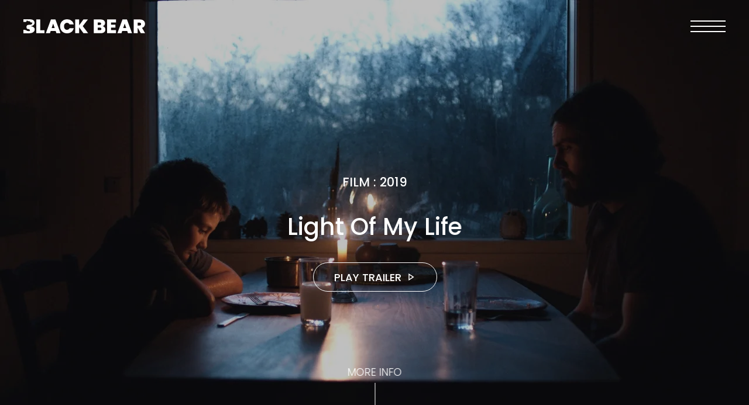

--- FILE ---
content_type: text/html; charset=utf-8
request_url: https://blackbearpictures.com/film-and-tv/light-of-my-life
body_size: 10347
content:
<!DOCTYPE html><html><head><meta charSet="utf-8"/><title>Black Bear</title><meta name="viewport" content="width=device-width, initial-scale=1"/><meta name="description" content="Black Bear is a full-scale independent studio with a bespoke management arm, focused on producing, financing, and distributing premium content for a global audience."/><meta name="keywords" content="Film distributor, black bear, financier, film, film production, management, studio, film sales, teddy Schwarzman, producer"/><link rel="canonical" href="https://blackbearpictures.com/film-and-tv/light-of-my-life"/><meta property="og:type" content="website"/><meta name="og:title" property="og:title" content="Black Bear"/><meta name="og:description" property="og:description" content="Black Bear is a full-scale independent studio with a bespoke management arm, focused on producing, financing, and distributing premium content for a global audience."/><meta property="og:site_name" content="Black Bear"/><meta property="og:url" content="https://blackbearpictures.com/film-and-tv/light-of-my-life"/><meta property="og:image" content="https://cdn.sanity.io/images/th8p6n7w/production/caa7d7ee1c33e88e72b5d59f0030b9f48eb608bc-1021x1024.png?w=1200&amp;fit=clip&amp;auto=format"/><meta name="twitter:card" content="summary"/><meta name="twitter:title" content="Black Bear"/><meta name="twitter:description" content="Black Bear is a full-scale independent studio with a bespoke management arm, focused on producing, financing, and distributing premium content for a global audience."/><link rel="icon" type="image/svg+xml" href="/favicon.svg"/><link rel="mask-icon" href="/safari-pinned-tab.svg" color="#e6542d"/><meta name="next-head-count" content="17"/><link data-next-font="" rel="preconnect" href="/" crossorigin="anonymous"/><link rel="preload" href="/_next/static/css/4ac89f599a0ecb9f.css" as="style" crossorigin=""/><link rel="stylesheet" href="/_next/static/css/4ac89f599a0ecb9f.css" crossorigin="" data-n-g=""/><noscript data-n-css=""></noscript><script defer="" crossorigin="" nomodule="" src="/_next/static/chunks/polyfills-c67a75d1b6f99dc8.js"></script><script src="/_next/static/chunks/webpack-298a8d1b35557cce.js" defer="" crossorigin=""></script><script src="/_next/static/chunks/framework-0c7baedefba6b077.js" defer="" crossorigin=""></script><script src="/_next/static/chunks/main-1d4a8549948bc6a8.js" defer="" crossorigin=""></script><script src="/_next/static/chunks/pages/_app-7950a8dd3110ecf2.js" defer="" crossorigin=""></script><script src="/_next/static/chunks/pages/film-and-tv/%5Bslug%5D-34d43ddbf19481bc.js" defer="" crossorigin=""></script><script src="/_next/static/azyJ1r9Qxc1bqAvQdYqWe/_buildManifest.js" defer="" crossorigin=""></script><script src="/_next/static/azyJ1r9Qxc1bqAvQdYqWe/_ssgManifest.js" defer="" crossorigin=""></script></head><body><div id="__next"><div class="flex flex-col min-h-full"><div id="header" class="flex-initial fixed container z-header pointer-events-none"><header role="banner" class="header_header__dGL52 text-logo relative w-full h-header flex items-center justify-between leading-0"><a class="lg:hidden w-logoIcon pointer-events-auto" href="/"><span class="sr-only">Black Bear</span><svg class="inline-block w-full h-auto" xmlns="http://www.w3.org/2000/svg" fill="none" viewBox="0 0 33 42"><g clip-path="url(#asdfatqq)"><path fill="#fff" d="M21.648 21.122v-.26c4.997-.983 10.832-3.72 10.832-10.464 0-3.445-1.532-6.324-4.1-8.01C25.74.705 22.27 0 16.928 0H0v8.002h3.813c5.945 0 5.169-1.512 5.169-1.512s-.562-1.895.965-2.373c2.55-.8 2.985 1.741 2.985 1.741h4.412c.781 0 1.67.317 2.033.74.365.423.99 2.005 1.515 2.32.522.317.99.581 1.823.581.445 0 2.191 0 2.895.159 0 0 .39.027.575.211.181.186-.028.845-.21 1.03 0 0-.415.895-.571 1.37-.157.476-.162.657-.339 1.083-.219.523-.338.893-.445 1.155-.104.264-.415.558-.808.639-.39.078-.878-.005-.97.083-.162.153-.349.604-.622.707-.732.277-1.88.448-3.052.476-2.296.052-6.554-.076-8.542 1.934-1.194 1.208-1.617 2.625-1.617 4.593 0 3.218.868 6.51 5.83 6.51 4.102 0 4.172 4 4.172 4.916 0 .916.032.914-1.547.914H14.25c-1.972 0-3.117-.149-3.915-.72-.987-.704-1.806-2.388-5.77-2.365-.21 0 .178-.363.353-.503.174-.141-.04-.129-.04-.129H0v10.443h15.021c4.91 0 9.462-.838 12.482-2.572C30.81 37.58 33 34.471 33 30.463c0-5.682-4.497-8.493-11.352-9.333v-.008Z"></path></g><defs><clipPath id="asdfatqq"><path fill="#fff" d="M0 0h33v42H0z"></path></clipPath></defs></svg></a><a class="header_logo__zlk1H &lt;lg:hidden text-logo pointer-events-auto" href="/"><span class="sr-only">Black Bear</span><svg xmlns="http://www.w3.org/2000/svg" class="inline-block w-full h-auto" fill="none" viewBox="0 0 208 24"><g fill="#fff" clip-path="url(#avbasdfg)"><path d="M28.629 18.824h7.419v5.009H21.989V.291h6.64v18.533Zm26.457 1.169h-8.469l-1.287 3.84h-6.978L47.058.291h7.656l8.672 23.542h-7.012l-1.288-3.84Zm-1.66-5.01L50.852 7.37l-2.54 7.614h5.114Zm10.756-9.166a10.512 10.512 0 0 1 4.184-4.24C70.17.563 72.25.056 74.599.056c2.981 0 5.488.785 7.52 2.354 2.033 1.57 3.344 3.7 3.93 6.395h-7.148c-.43-.892-1.023-1.57-1.778-2.037-.756-.468-1.633-.701-2.626-.701-1.534 0-2.76.54-3.675 1.62-.915 1.078-1.372 2.52-1.372 4.324 0 1.803.457 3.28 1.372 4.358.915 1.078 2.14 1.62 3.675 1.62.993 0 1.87-.234 2.626-.702.755-.468 1.348-1.145 1.778-2.037h7.148c-.586 2.695-1.897 4.825-3.93 6.395C80.088 23.216 77.58 24 74.6 24c-2.348 0-4.428-.508-6.233-1.52a10.512 10.512 0 0 1-4.184-4.24c-.982-1.814-1.474-3.89-1.474-6.228 0-2.338.492-4.381 1.474-6.195Zm38.466 18.016-7.486-10.319v10.319h-6.64V.291h6.64v10.151L102.58.291h7.656l-8.774 11.42 9.214 12.122h-8.029Zm36.194-10.035a5.741 5.741 0 0 1 1.236 3.624c0 2.003-.701 3.573-2.1 4.708-1.399 1.135-3.364 1.703-5.894 1.703h-11.823V.291h11.45c2.439 0 4.353.534 5.742 1.602 1.389 1.069 2.083 2.572 2.083 4.509 0 1.379-.366 2.53-1.101 3.456-.735.925-1.71 1.553-2.93 1.886 1.399.311 2.514.996 3.337 2.054ZM126.9 9.641h3.354c1.67 0 2.507-.678 2.507-2.037 0-1.36-.837-2.104-2.507-2.104H126.9v4.14Zm6.369 6.845c0-.71-.22-1.259-.66-1.636-.441-.377-1.067-.567-1.881-.567H126.9v4.274h3.862c1.67 0 2.507-.691 2.507-2.07Zm16.362-10.953v3.84h7.623v4.976h-7.623v4.241h8.639v5.243h-15.278V.291h15.278v5.242h-8.639Zm27.711 14.46h-8.469l-1.287 3.84h-6.979L169.314.291h7.656l8.672 23.542h-7.012l-1.288-3.84Zm-1.66-5.01-2.574-7.613-2.541 7.614h5.115Zm24.899 8.85-4.743-8.682h-.711v8.682h-6.64V.291h10.468c1.921 0 3.547.327 4.878.985 1.332.657 2.338 1.56 3.015 2.705.678 1.145 1.016 2.43 1.016 3.856 0 1.603-.447 3.013-1.338 4.225-.891 1.212-2.195 2.077-3.912 2.588L208 23.833h-7.419Zm-5.454-13.157h3.286c.905 0 1.582-.21 2.033-.635.45-.424.677-1.035.677-1.836 0-.758-.23-1.353-.694-1.787-.464-.434-1.135-.65-2.016-.65h-3.286v4.908Zm-182.45 1.376v-.147c2.926-.561 6.341-2.124 6.341-5.97 0-1.964-.898-3.607-2.402-4.573C15.072.401 13.04 0 9.912 0H0v4.565h2.232c3.483 0 3.029-.862 3.029-.862s-.329-1.082.566-1.355c1.494-.458 1.748.995 1.748.995h2.584c.458 0 .98.18 1.19.42.213.24.579 1.146.887 1.326.305.18.58.33 1.067.33.261 0 1.284 0 1.694.091 0 0 .23.017.335.12.105.107-.017.481-.122.588 0 0-.244.51-.335.781-.091.27-.095.374-.2.618-.129.3-.2.511-.26.661a.676.676 0 0 1-.475.364c-.23.044-.515 0-.57.047-.094.087-.202.344-.361.404-.427.16-1.101.257-1.786.27-1.345.03-3.838-.043-5.003 1.106-.702.691-.945 1.496-.945 2.621 0 1.837.508 3.714 3.414 3.714 2.402 0 2.443 2.284 2.443 2.805 0 .52.02.52-.905.52h-1.88c-1.155 0-1.826-.083-2.293-.41-.58-.4-1.057-1.363-3.381-1.35-.122 0 .105-.206.206-.286.102-.08-.023-.074-.023-.074H0v5.958h8.798c2.876 0 5.542-.478 7.307-1.47 1.938-1.058 3.218-2.831 3.218-5.119 0-3.242-2.632-4.845-6.646-5.326Z"></path></g><defs><clipPath id="avbasdfg"><path fill="#fff" d="M0 0h208v24H0z"></path></clipPath></defs></svg></a><div class="header_menu-item__QbUQX flex flex-col text-black pointer-events-auto"><button type="button" class="btn_btn__CYKAW z-header"><div class="sr-only">Open menu</div><svg class="w-btnw" xmlns="http://www.w3.org/2000/svg" fill="none" viewBox="0 0 60 20"><path stroke="#fff" stroke-width="2" d="M0 1h60M0 10h60M0 19h60"></path></svg></button><div class="fixed w-100vw h-100vh top-0 left-0 overflow-scroll bg-white py-break lg:py-breaksm px-1/10 text-left" style="transform:translate3d(101%, 0, 0)"><a class="&lt;lg:hidden inline-block w-lockup text-logo" href="/"><span class="sr-only">Black Bear</span><svg xmlns="http://www.w3.org/2000/svg" class="inline-block w-full h-auto" fill="none" viewBox="0 0 208 24"><g fill="#000" clip-path="url(#avbasdfg)"><path d="M28.629 18.824h7.419v5.009H21.989V.291h6.64v18.533Zm26.457 1.169h-8.469l-1.287 3.84h-6.978L47.058.291h7.656l8.672 23.542h-7.012l-1.288-3.84Zm-1.66-5.01L50.852 7.37l-2.54 7.614h5.114Zm10.756-9.166a10.512 10.512 0 0 1 4.184-4.24C70.17.563 72.25.056 74.599.056c2.981 0 5.488.785 7.52 2.354 2.033 1.57 3.344 3.7 3.93 6.395h-7.148c-.43-.892-1.023-1.57-1.778-2.037-.756-.468-1.633-.701-2.626-.701-1.534 0-2.76.54-3.675 1.62-.915 1.078-1.372 2.52-1.372 4.324 0 1.803.457 3.28 1.372 4.358.915 1.078 2.14 1.62 3.675 1.62.993 0 1.87-.234 2.626-.702.755-.468 1.348-1.145 1.778-2.037h7.148c-.586 2.695-1.897 4.825-3.93 6.395C80.088 23.216 77.58 24 74.6 24c-2.348 0-4.428-.508-6.233-1.52a10.512 10.512 0 0 1-4.184-4.24c-.982-1.814-1.474-3.89-1.474-6.228 0-2.338.492-4.381 1.474-6.195Zm38.466 18.016-7.486-10.319v10.319h-6.64V.291h6.64v10.151L102.58.291h7.656l-8.774 11.42 9.214 12.122h-8.029Zm36.194-10.035a5.741 5.741 0 0 1 1.236 3.624c0 2.003-.701 3.573-2.1 4.708-1.399 1.135-3.364 1.703-5.894 1.703h-11.823V.291h11.45c2.439 0 4.353.534 5.742 1.602 1.389 1.069 2.083 2.572 2.083 4.509 0 1.379-.366 2.53-1.101 3.456-.735.925-1.71 1.553-2.93 1.886 1.399.311 2.514.996 3.337 2.054ZM126.9 9.641h3.354c1.67 0 2.507-.678 2.507-2.037 0-1.36-.837-2.104-2.507-2.104H126.9v4.14Zm6.369 6.845c0-.71-.22-1.259-.66-1.636-.441-.377-1.067-.567-1.881-.567H126.9v4.274h3.862c1.67 0 2.507-.691 2.507-2.07Zm16.362-10.953v3.84h7.623v4.976h-7.623v4.241h8.639v5.243h-15.278V.291h15.278v5.242h-8.639Zm27.711 14.46h-8.469l-1.287 3.84h-6.979L169.314.291h7.656l8.672 23.542h-7.012l-1.288-3.84Zm-1.66-5.01-2.574-7.613-2.541 7.614h5.115Zm24.899 8.85-4.743-8.682h-.711v8.682h-6.64V.291h10.468c1.921 0 3.547.327 4.878.985 1.332.657 2.338 1.56 3.015 2.705.678 1.145 1.016 2.43 1.016 3.856 0 1.603-.447 3.013-1.338 4.225-.891 1.212-2.195 2.077-3.912 2.588L208 23.833h-7.419Zm-5.454-13.157h3.286c.905 0 1.582-.21 2.033-.635.45-.424.677-1.035.677-1.836 0-.758-.23-1.353-.694-1.787-.464-.434-1.135-.65-2.016-.65h-3.286v4.908Zm-182.45 1.376v-.147c2.926-.561 6.341-2.124 6.341-5.97 0-1.964-.898-3.607-2.402-4.573C15.072.401 13.04 0 9.912 0H0v4.565h2.232c3.483 0 3.029-.862 3.029-.862s-.329-1.082.566-1.355c1.494-.458 1.748.995 1.748.995h2.584c.458 0 .98.18 1.19.42.213.24.579 1.146.887 1.326.305.18.58.33 1.067.33.261 0 1.284 0 1.694.091 0 0 .23.017.335.12.105.107-.017.481-.122.588 0 0-.244.51-.335.781-.091.27-.095.374-.2.618-.129.3-.2.511-.26.661a.676.676 0 0 1-.475.364c-.23.044-.515 0-.57.047-.094.087-.202.344-.361.404-.427.16-1.101.257-1.786.27-1.345.03-3.838-.043-5.003 1.106-.702.691-.945 1.496-.945 2.621 0 1.837.508 3.714 3.414 3.714 2.402 0 2.443 2.284 2.443 2.805 0 .52.02.52-.905.52h-1.88c-1.155 0-1.826-.083-2.293-.41-.58-.4-1.057-1.363-3.381-1.35-.122 0 .105-.206.206-.286.102-.08-.023-.074-.023-.074H0v5.958h8.798c2.876 0 5.542-.478 7.307-1.47 1.938-1.058 3.218-2.831 3.218-5.119 0-3.242-2.632-4.845-6.646-5.326Z"></path></g><defs><clipPath id="avbasdfg"><path fill="#000" d="M0 0h208v24H0z"></path></clipPath></defs></svg></a><a class="lg:hidden inline-block w-lockup text-logo" href="/"><span class="sr-only">Black Bear</span><svg xmlns="http://www.w3.org/2000/svg" class="inline-block w-full h-auto" fill="none" viewBox="0 0 208 24"><g fill="black" clip-path="url(#avbasdfg)"><path d="M28.629 18.824h7.419v5.009H21.989V.291h6.64v18.533Zm26.457 1.169h-8.469l-1.287 3.84h-6.978L47.058.291h7.656l8.672 23.542h-7.012l-1.288-3.84Zm-1.66-5.01L50.852 7.37l-2.54 7.614h5.114Zm10.756-9.166a10.512 10.512 0 0 1 4.184-4.24C70.17.563 72.25.056 74.599.056c2.981 0 5.488.785 7.52 2.354 2.033 1.57 3.344 3.7 3.93 6.395h-7.148c-.43-.892-1.023-1.57-1.778-2.037-.756-.468-1.633-.701-2.626-.701-1.534 0-2.76.54-3.675 1.62-.915 1.078-1.372 2.52-1.372 4.324 0 1.803.457 3.28 1.372 4.358.915 1.078 2.14 1.62 3.675 1.62.993 0 1.87-.234 2.626-.702.755-.468 1.348-1.145 1.778-2.037h7.148c-.586 2.695-1.897 4.825-3.93 6.395C80.088 23.216 77.58 24 74.6 24c-2.348 0-4.428-.508-6.233-1.52a10.512 10.512 0 0 1-4.184-4.24c-.982-1.814-1.474-3.89-1.474-6.228 0-2.338.492-4.381 1.474-6.195Zm38.466 18.016-7.486-10.319v10.319h-6.64V.291h6.64v10.151L102.58.291h7.656l-8.774 11.42 9.214 12.122h-8.029Zm36.194-10.035a5.741 5.741 0 0 1 1.236 3.624c0 2.003-.701 3.573-2.1 4.708-1.399 1.135-3.364 1.703-5.894 1.703h-11.823V.291h11.45c2.439 0 4.353.534 5.742 1.602 1.389 1.069 2.083 2.572 2.083 4.509 0 1.379-.366 2.53-1.101 3.456-.735.925-1.71 1.553-2.93 1.886 1.399.311 2.514.996 3.337 2.054ZM126.9 9.641h3.354c1.67 0 2.507-.678 2.507-2.037 0-1.36-.837-2.104-2.507-2.104H126.9v4.14Zm6.369 6.845c0-.71-.22-1.259-.66-1.636-.441-.377-1.067-.567-1.881-.567H126.9v4.274h3.862c1.67 0 2.507-.691 2.507-2.07Zm16.362-10.953v3.84h7.623v4.976h-7.623v4.241h8.639v5.243h-15.278V.291h15.278v5.242h-8.639Zm27.711 14.46h-8.469l-1.287 3.84h-6.979L169.314.291h7.656l8.672 23.542h-7.012l-1.288-3.84Zm-1.66-5.01-2.574-7.613-2.541 7.614h5.115Zm24.899 8.85-4.743-8.682h-.711v8.682h-6.64V.291h10.468c1.921 0 3.547.327 4.878.985 1.332.657 2.338 1.56 3.015 2.705.678 1.145 1.016 2.43 1.016 3.856 0 1.603-.447 3.013-1.338 4.225-.891 1.212-2.195 2.077-3.912 2.588L208 23.833h-7.419Zm-5.454-13.157h3.286c.905 0 1.582-.21 2.033-.635.45-.424.677-1.035.677-1.836 0-.758-.23-1.353-.694-1.787-.464-.434-1.135-.65-2.016-.65h-3.286v4.908Zm-182.45 1.376v-.147c2.926-.561 6.341-2.124 6.341-5.97 0-1.964-.898-3.607-2.402-4.573C15.072.401 13.04 0 9.912 0H0v4.565h2.232c3.483 0 3.029-.862 3.029-.862s-.329-1.082.566-1.355c1.494-.458 1.748.995 1.748.995h2.584c.458 0 .98.18 1.19.42.213.24.579 1.146.887 1.326.305.18.58.33 1.067.33.261 0 1.284 0 1.694.091 0 0 .23.017.335.12.105.107-.017.481-.122.588 0 0-.244.51-.335.781-.091.27-.095.374-.2.618-.129.3-.2.511-.26.661a.676.676 0 0 1-.475.364c-.23.044-.515 0-.57.047-.094.087-.202.344-.361.404-.427.16-1.101.257-1.786.27-1.345.03-3.838-.043-5.003 1.106-.702.691-.945 1.496-.945 2.621 0 1.837.508 3.714 3.414 3.714 2.402 0 2.443 2.284 2.443 2.805 0 .52.02.52-.905.52h-1.88c-1.155 0-1.826-.083-2.293-.41-.58-.4-1.057-1.363-3.381-1.35-.122 0 .105-.206.206-.286.102-.08-.023-.074-.023-.074H0v5.958h8.798c2.876 0 5.542-.478 7.307-1.47 1.938-1.058 3.218-2.831 3.218-5.119 0-3.242-2.632-4.845-6.646-5.326Z"></path></g><defs><clipPath id="avbasdfg"><path fill="black" d="M0 0h208v24H0z"></path></clipPath></defs></svg></a><div class="flex flex-col lg:flex-row max-w-[1280px] lg:gap-[10%] pt-ydouble lg:pt-breaklg"><ul class="order-1 lg:w-1/3 text-xl font-medium focus:outline-none"><li class="&lt;sm:mb-2"><a class="link_link__LxLb7" href="/film-and-tv">Film &amp; TV</a></li><li class="&lt;sm:mb-2"><a class="link_link__LxLb7" href="/management">Management</a></li><li class="&lt;sm:mb-2"><a class="link_link__LxLb7" href="/international">International</a></li><li class="&lt;sm:mb-2"><a class="link_link__LxLb7" href="/distribution">Distribution</a></li><li class="&lt;sm:mb-2"><a class="link_link__LxLb7" href="/about">About</a></li></ul><div class="order-3 lg:order-2 flex flex-wrap items-start lg:w-1/5 h-full &lt;lg:mt-y gap-y-ydouble lg:gap-y-y"><div class="flex gap-x md:gap-xhalf h-8 lg:h-9"><a class="link_link__LxLb7" target="_blank" rel="noopener noreferrer" href="https://www.instagram.com/blackbearpics/"><img alt="Site image" loading="lazy" width="16" height="16" decoding="async" data-nimg="1" class="w-8 h-full" style="color:transparent" srcSet="https://cdn.sanity.io/images/th8p6n7w/production/02dcb2d1b977cdfac9e08fc20d0b1e383e0bf358-16x16.svg?w=16&amp;q=75&amp;fit=clip&amp;auto=format 1x, https://cdn.sanity.io/images/th8p6n7w/production/02dcb2d1b977cdfac9e08fc20d0b1e383e0bf358-16x16.svg?w=64&amp;q=75&amp;fit=clip&amp;auto=format 2x" src="https://cdn.sanity.io/images/th8p6n7w/production/02dcb2d1b977cdfac9e08fc20d0b1e383e0bf358-16x16.svg?w=64&amp;q=75&amp;fit=clip&amp;auto=format"/></a><a class="link_link__LxLb7" target="_blank" rel="noopener noreferrer" href="https://facebook.com/blackbearpics"><img alt="Site image" loading="lazy" width="30" height="30" decoding="async" data-nimg="1" class="w-8 h-full" style="color:transparent" srcSet="https://cdn.sanity.io/images/th8p6n7w/production/c32cf0273bff340eb967d7b04c4b37418a53e649-30x30.svg?w=64&amp;q=75&amp;fit=clip&amp;auto=format 1x" src="https://cdn.sanity.io/images/th8p6n7w/production/c32cf0273bff340eb967d7b04c4b37418a53e649-30x30.svg?w=64&amp;q=75&amp;fit=clip&amp;auto=format"/></a><a class="link_link__LxLb7" target="_blank" rel="noopener noreferrer" href="https://twitter.com/blackbearpics"><img alt="Site image" loading="lazy" width="23" height="16" decoding="async" data-nimg="1" class="w-8 h-full" style="color:transparent" srcSet="https://cdn.sanity.io/images/th8p6n7w/production/996f188b1dc0123a001f0283d635d149969ad4fb-23x16.svg?w=64&amp;q=75&amp;fit=clip&amp;auto=format 1x" src="https://cdn.sanity.io/images/th8p6n7w/production/996f188b1dc0123a001f0283d635d149969ad4fb-23x16.svg?w=64&amp;q=75&amp;fit=clip&amp;auto=format"/></a><a class="link_link__LxLb7" target="_blank" rel="noopener noreferrer" href="https://tiktok.com/@blackbearpics"><img alt="Site image" loading="lazy" width="24" height="24" decoding="async" data-nimg="1" class="w-8 h-full" style="color:transparent" srcSet="https://cdn.sanity.io/images/th8p6n7w/production/233fb9554b5a13d6db84eea021d727d626e33af5-24x24.svg?w=64&amp;q=75&amp;fit=clip&amp;auto=format 1x" src="https://cdn.sanity.io/images/th8p6n7w/production/233fb9554b5a13d6db84eea021d727d626e33af5-24x24.svg?w=64&amp;q=75&amp;fit=clip&amp;auto=format"/></a><a class="link_link__LxLb7" target="_blank" rel="noopener noreferrer" href="https://www.youtube.com/@BlackBearPics"><img alt="Site image" loading="lazy" width="35" height="24" decoding="async" data-nimg="1" class="w-8 h-full" style="color:transparent" srcSet="https://cdn.sanity.io/images/th8p6n7w/production/e0ce21e0adc4cdab775e1163f0dfa02b889f1ae0-35x24.svg?w=64&amp;q=75&amp;fit=clip&amp;auto=format 1x, https://cdn.sanity.io/images/th8p6n7w/production/e0ce21e0adc4cdab775e1163f0dfa02b889f1ae0-35x24.svg?w=96&amp;q=75&amp;fit=clip&amp;auto=format 2x" src="https://cdn.sanity.io/images/th8p6n7w/production/e0ce21e0adc4cdab775e1163f0dfa02b889f1ae0-35x24.svg?w=96&amp;q=75&amp;fit=clip&amp;auto=format"/></a></div></div><div class="order-2 lg:order-3 flex flex-col mt-break lg:mt-0 rich-text"><p class="&lt;lg:hidden">Black Bear is a full-scale independent studio with a bespoke management arm, focused on producing, financing, and distributing premium content for a global audience.</p><div class="w-full"><form class="flex flex-col w-full h-auto"><div class="flex h-input border-b border-t-0  border-l-0 border-r-0 border-solid border-black"><input type="email" placeholder="Sign up for our newsletter" class="input flex-1 h-input" required="" value=""/><button class="flex justify-between items-center h-input text-black " type="submit"><span class="relative inline-block -mt-1 text-right font-medium">→</span></button></div></form></div></div><div class="order-4 lg:hidden mt-y font-medium text-xs"><p class="mb-2px">© 2025 Black Bear</p><ul><li class="mb-2px"><a class="link_link__LxLb7" href="/privacy">Privacy Policy →</a></li></ul></div></div></div></div></header></div><main class="flex-auto"><div><div class="h-100vh rich-text"><div class="flex flex-wrap justify-center h-100vh overflow-hidden"><div class="flex flex-col items-center justify-center flex-auto"><img alt="Site image" loading="lazy" width="1787" height="1006" decoding="async" data-nimg="1" class="relative w-full h-100vh object-cover text-left opacity-75" style="color:transparent" sizes="100vw" srcSet="https://cdn.sanity.io/images/th8p6n7w/production/b4469bb51bfb6194a11591ae4982f1fdc52049bd-1787x1006.jpg?w=640&amp;q=85&amp;fit=clip&amp;auto=format 640w, https://cdn.sanity.io/images/th8p6n7w/production/b4469bb51bfb6194a11591ae4982f1fdc52049bd-1787x1006.jpg?w=1280&amp;q=85&amp;fit=clip&amp;auto=format 1280w, https://cdn.sanity.io/images/th8p6n7w/production/b4469bb51bfb6194a11591ae4982f1fdc52049bd-1787x1006.jpg?w=1440&amp;q=85&amp;fit=clip&amp;auto=format 1440w, https://cdn.sanity.io/images/th8p6n7w/production/b4469bb51bfb6194a11591ae4982f1fdc52049bd-1787x1006.jpg?w=2048&amp;q=85&amp;fit=clip&amp;auto=format 2048w" src="https://cdn.sanity.io/images/th8p6n7w/production/b4469bb51bfb6194a11591ae4982f1fdc52049bd-1787x1006.jpg?w=2048&amp;q=85&amp;fit=clip&amp;auto=format"/></div></div><div class="absolute w-full max-w-wrap left-1/2 top-1/2 px-x mx-auto transform -translate-x-1/2 -translate-y-1/2 text-center z-above"><h4 class="uppercase mb-y">film<!-- --> : <!-- -->2019</h4><h1>Light Of My Life</h1><button class="btn_btn__CYKAW w-ctaw mt-y font-medium"><div class="btn_transparent__wgWMj">Play Trailer</div></button></div><span class="scroll-text pointer-events-none z-above">More info</span></div><div class="flex flex-col"><div class="block_block__wzSLu pt-breaksm lg:pt-breaklg mb-block container-sm rich-text flex-auto"><div class="sm:grid sm:grid-cols-2 gap-x small-para"><div><div class="project_label__gblJN"><h3>Written and directed by</h3><div class="w-full rich-text"><p>Casey Affleck</p></div></div><div class="project_label__gblJN"><h3>Cast</h3><div class="w-full rich-text"><p>Casey Affleck, Anna Pniowsky, Tom Bower, Elisabeth Moss</p></div></div><div class="project_label__gblJN"><h3>Distributed by</h3><p>Saban Films</p></div></div><div class="&lt;sm:mt-y"><div class="project_label__gblJN"><h3>Synopsis</h3><div class="w-full rich-text"><p>A parent and child journey through the outskirts of society a decade after a pandemic has wiped out half the world’s population. As the father struggles to protect his child, their bond — and the character of humanity — is tested.</p></div></div><div class="project_label__gblJN"><h3>Awards</h3><div class="w-full rich-text"><p><strong>2019 Berlin International Film Festival<br/></strong>Nominated, C.I.C.A.E. Award, Panorama</p></div></div><button class="btn_btn__CYKAW mt-ylg dropdown_dropdown__3_rYE relative w-233px"><div class="btn_text__rrTox btn_innerBtn__q_Hlr btn_dropdown__inXIp"><span class="font-medium">Watch Now</span><div class="block mt-yhalf"><a class="link_link__LxLb7 block mb-2 last-of-type:mb-0" target="_blank" rel="noopener noreferrer" href="https://www.amazon.com/gp/video/detail/B07VKS6GDN/ref=atv_dp_share_cu_r">Amazon</a><a class="link_link__LxLb7 block mb-2 last-of-type:mb-0" target="_blank" rel="noopener noreferrer" href="https://tv.apple.com/us/movie/light-of-my-life/umc.cmc.72d7f4jcjounwa48aaisx7fm4">Apple TV</a></div></div></button></div></div></div><div class="block_block__wzSLu mb-block container-sm rich-text flex-auto"><div class="masonry_masonry__y53bx &lt;md:hidden"><div class="mb-yhalf"><img alt="Site image" loading="lazy" width="4050" height="6000" decoding="async" data-nimg="1" class="w-full h-full object-cover" style="color:transparent" sizes="(media max-width: 768px) 100vw, 25vw" srcSet="https://cdn.sanity.io/images/th8p6n7w/production/b489e2037c57150000679ea7a59befc1417afd4e-4050x6000.jpg?w=384&amp;q=85&amp;fit=clip&amp;auto=format 384w, https://cdn.sanity.io/images/th8p6n7w/production/b489e2037c57150000679ea7a59befc1417afd4e-4050x6000.jpg?w=640&amp;q=85&amp;fit=clip&amp;auto=format 640w, https://cdn.sanity.io/images/th8p6n7w/production/b489e2037c57150000679ea7a59befc1417afd4e-4050x6000.jpg?w=1280&amp;q=85&amp;fit=clip&amp;auto=format 1280w, https://cdn.sanity.io/images/th8p6n7w/production/b489e2037c57150000679ea7a59befc1417afd4e-4050x6000.jpg?w=1440&amp;q=85&amp;fit=clip&amp;auto=format 1440w, https://cdn.sanity.io/images/th8p6n7w/production/b489e2037c57150000679ea7a59befc1417afd4e-4050x6000.jpg?w=2048&amp;q=85&amp;fit=clip&amp;auto=format 2048w" src="https://cdn.sanity.io/images/th8p6n7w/production/b489e2037c57150000679ea7a59befc1417afd4e-4050x6000.jpg?w=2048&amp;q=85&amp;fit=clip&amp;auto=format"/></div><div class="mb-yhalf"><img alt="Site image" loading="lazy" width="1920" height="1080" decoding="async" data-nimg="1" class="w-full h-full object-cover" style="color:transparent" sizes="(media max-width: 768px) 100vw, 25vw" srcSet="https://cdn.sanity.io/images/th8p6n7w/production/a95f1aad3f4d68d4472cdaf3071cb264c1ec9525-1920x1080.jpg?w=384&amp;q=85&amp;fit=clip&amp;auto=format 384w, https://cdn.sanity.io/images/th8p6n7w/production/a95f1aad3f4d68d4472cdaf3071cb264c1ec9525-1920x1080.jpg?w=640&amp;q=85&amp;fit=clip&amp;auto=format 640w, https://cdn.sanity.io/images/th8p6n7w/production/a95f1aad3f4d68d4472cdaf3071cb264c1ec9525-1920x1080.jpg?w=1280&amp;q=85&amp;fit=clip&amp;auto=format 1280w, https://cdn.sanity.io/images/th8p6n7w/production/a95f1aad3f4d68d4472cdaf3071cb264c1ec9525-1920x1080.jpg?w=1440&amp;q=85&amp;fit=clip&amp;auto=format 1440w, https://cdn.sanity.io/images/th8p6n7w/production/a95f1aad3f4d68d4472cdaf3071cb264c1ec9525-1920x1080.jpg?w=2048&amp;q=85&amp;fit=clip&amp;auto=format 2048w" src="https://cdn.sanity.io/images/th8p6n7w/production/a95f1aad3f4d68d4472cdaf3071cb264c1ec9525-1920x1080.jpg?w=2048&amp;q=85&amp;fit=clip&amp;auto=format"/></div><div class="mb-yhalf"><img alt="Site image" loading="lazy" width="1787" height="1080" decoding="async" data-nimg="1" class="w-full h-full object-cover" style="color:transparent" sizes="(media max-width: 768px) 100vw, 25vw" srcSet="https://cdn.sanity.io/images/th8p6n7w/production/47429ae8658b4d51a07c8993720764a19f5ac659-1787x1080.jpg?w=384&amp;q=85&amp;fit=clip&amp;auto=format 384w, https://cdn.sanity.io/images/th8p6n7w/production/47429ae8658b4d51a07c8993720764a19f5ac659-1787x1080.jpg?w=640&amp;q=85&amp;fit=clip&amp;auto=format 640w, https://cdn.sanity.io/images/th8p6n7w/production/47429ae8658b4d51a07c8993720764a19f5ac659-1787x1080.jpg?w=1280&amp;q=85&amp;fit=clip&amp;auto=format 1280w, https://cdn.sanity.io/images/th8p6n7w/production/47429ae8658b4d51a07c8993720764a19f5ac659-1787x1080.jpg?w=1440&amp;q=85&amp;fit=clip&amp;auto=format 1440w, https://cdn.sanity.io/images/th8p6n7w/production/47429ae8658b4d51a07c8993720764a19f5ac659-1787x1080.jpg?w=2048&amp;q=85&amp;fit=clip&amp;auto=format 2048w" src="https://cdn.sanity.io/images/th8p6n7w/production/47429ae8658b4d51a07c8993720764a19f5ac659-1787x1080.jpg?w=2048&amp;q=85&amp;fit=clip&amp;auto=format"/></div><div class="mb-yhalf"><img alt="Site image" loading="lazy" width="1920" height="1080" decoding="async" data-nimg="1" class="w-full h-full object-cover" style="color:transparent" sizes="(media max-width: 768px) 100vw, 25vw" srcSet="https://cdn.sanity.io/images/th8p6n7w/production/3f3c20c14cc9029cdd225de6fc865f54a2117ba7-1920x1080.jpg?w=384&amp;q=85&amp;fit=clip&amp;auto=format 384w, https://cdn.sanity.io/images/th8p6n7w/production/3f3c20c14cc9029cdd225de6fc865f54a2117ba7-1920x1080.jpg?w=640&amp;q=85&amp;fit=clip&amp;auto=format 640w, https://cdn.sanity.io/images/th8p6n7w/production/3f3c20c14cc9029cdd225de6fc865f54a2117ba7-1920x1080.jpg?w=1280&amp;q=85&amp;fit=clip&amp;auto=format 1280w, https://cdn.sanity.io/images/th8p6n7w/production/3f3c20c14cc9029cdd225de6fc865f54a2117ba7-1920x1080.jpg?w=1440&amp;q=85&amp;fit=clip&amp;auto=format 1440w, https://cdn.sanity.io/images/th8p6n7w/production/3f3c20c14cc9029cdd225de6fc865f54a2117ba7-1920x1080.jpg?w=2048&amp;q=85&amp;fit=clip&amp;auto=format 2048w" src="https://cdn.sanity.io/images/th8p6n7w/production/3f3c20c14cc9029cdd225de6fc865f54a2117ba7-1920x1080.jpg?w=2048&amp;q=85&amp;fit=clip&amp;auto=format"/></div><div class="mb-yhalf"><img alt="Site image" loading="lazy" width="1792" height="1080" decoding="async" data-nimg="1" class="w-full h-full object-cover" style="color:transparent" sizes="(media max-width: 768px) 100vw, 25vw" srcSet="https://cdn.sanity.io/images/th8p6n7w/production/e81135ac8b0a3a35b7bd5c28ad6adbcda22c1772-1792x1080.jpg?w=384&amp;q=85&amp;fit=clip&amp;auto=format 384w, https://cdn.sanity.io/images/th8p6n7w/production/e81135ac8b0a3a35b7bd5c28ad6adbcda22c1772-1792x1080.jpg?w=640&amp;q=85&amp;fit=clip&amp;auto=format 640w, https://cdn.sanity.io/images/th8p6n7w/production/e81135ac8b0a3a35b7bd5c28ad6adbcda22c1772-1792x1080.jpg?w=1280&amp;q=85&amp;fit=clip&amp;auto=format 1280w, https://cdn.sanity.io/images/th8p6n7w/production/e81135ac8b0a3a35b7bd5c28ad6adbcda22c1772-1792x1080.jpg?w=1440&amp;q=85&amp;fit=clip&amp;auto=format 1440w, https://cdn.sanity.io/images/th8p6n7w/production/e81135ac8b0a3a35b7bd5c28ad6adbcda22c1772-1792x1080.jpg?w=2048&amp;q=85&amp;fit=clip&amp;auto=format 2048w" src="https://cdn.sanity.io/images/th8p6n7w/production/e81135ac8b0a3a35b7bd5c28ad6adbcda22c1772-1792x1080.jpg?w=2048&amp;q=85&amp;fit=clip&amp;auto=format"/></div><div class="mb-yhalf"><img alt="Site image" loading="lazy" width="1786" height="1079" decoding="async" data-nimg="1" class="w-full h-full object-cover" style="color:transparent" sizes="(media max-width: 768px) 100vw, 25vw" srcSet="https://cdn.sanity.io/images/th8p6n7w/production/a3406e3c4817ab4ac165fe013d66ddf409ac0975-1786x1079.jpg?w=384&amp;q=85&amp;fit=clip&amp;auto=format 384w, https://cdn.sanity.io/images/th8p6n7w/production/a3406e3c4817ab4ac165fe013d66ddf409ac0975-1786x1079.jpg?w=640&amp;q=85&amp;fit=clip&amp;auto=format 640w, https://cdn.sanity.io/images/th8p6n7w/production/a3406e3c4817ab4ac165fe013d66ddf409ac0975-1786x1079.jpg?w=1280&amp;q=85&amp;fit=clip&amp;auto=format 1280w, https://cdn.sanity.io/images/th8p6n7w/production/a3406e3c4817ab4ac165fe013d66ddf409ac0975-1786x1079.jpg?w=1440&amp;q=85&amp;fit=clip&amp;auto=format 1440w, https://cdn.sanity.io/images/th8p6n7w/production/a3406e3c4817ab4ac165fe013d66ddf409ac0975-1786x1079.jpg?w=2048&amp;q=85&amp;fit=clip&amp;auto=format 2048w" src="https://cdn.sanity.io/images/th8p6n7w/production/a3406e3c4817ab4ac165fe013d66ddf409ac0975-1786x1079.jpg?w=2048&amp;q=85&amp;fit=clip&amp;auto=format"/></div><div class="mb-yhalf"><img alt="Site image" loading="lazy" width="1280" height="720" decoding="async" data-nimg="1" class="w-full h-full object-cover" style="color:transparent" sizes="(media max-width: 768px) 100vw, 25vw" srcSet="https://cdn.sanity.io/images/th8p6n7w/production/e34c76a158c3ba9c4ade832b4f781ac1f127c501-1280x720.jpg?w=384&amp;q=85&amp;fit=clip&amp;auto=format 384w, https://cdn.sanity.io/images/th8p6n7w/production/e34c76a158c3ba9c4ade832b4f781ac1f127c501-1280x720.jpg?w=640&amp;q=85&amp;fit=clip&amp;auto=format 640w, https://cdn.sanity.io/images/th8p6n7w/production/e34c76a158c3ba9c4ade832b4f781ac1f127c501-1280x720.jpg?w=1280&amp;q=85&amp;fit=clip&amp;auto=format 1280w, https://cdn.sanity.io/images/th8p6n7w/production/e34c76a158c3ba9c4ade832b4f781ac1f127c501-1280x720.jpg?w=1440&amp;q=85&amp;fit=clip&amp;auto=format 1440w, https://cdn.sanity.io/images/th8p6n7w/production/e34c76a158c3ba9c4ade832b4f781ac1f127c501-1280x720.jpg?w=2048&amp;q=85&amp;fit=clip&amp;auto=format 2048w" src="https://cdn.sanity.io/images/th8p6n7w/production/e34c76a158c3ba9c4ade832b4f781ac1f127c501-1280x720.jpg?w=2048&amp;q=85&amp;fit=clip&amp;auto=format"/></div></div><div class="md:hidden"><div class="swiper"><div class="swiper-wrapper"><div class="swiper-slide"><img alt="Site image" loading="lazy" width="4050" height="6000" decoding="async" data-nimg="1" class="w-full h-full object-cover" style="color:transparent" sizes="(media max-width: 768px) 100vw, 25vw" srcSet="https://cdn.sanity.io/images/th8p6n7w/production/b489e2037c57150000679ea7a59befc1417afd4e-4050x6000.jpg?w=384&amp;q=85&amp;fit=clip&amp;auto=format 384w, https://cdn.sanity.io/images/th8p6n7w/production/b489e2037c57150000679ea7a59befc1417afd4e-4050x6000.jpg?w=640&amp;q=85&amp;fit=clip&amp;auto=format 640w, https://cdn.sanity.io/images/th8p6n7w/production/b489e2037c57150000679ea7a59befc1417afd4e-4050x6000.jpg?w=1280&amp;q=85&amp;fit=clip&amp;auto=format 1280w, https://cdn.sanity.io/images/th8p6n7w/production/b489e2037c57150000679ea7a59befc1417afd4e-4050x6000.jpg?w=1440&amp;q=85&amp;fit=clip&amp;auto=format 1440w, https://cdn.sanity.io/images/th8p6n7w/production/b489e2037c57150000679ea7a59befc1417afd4e-4050x6000.jpg?w=2048&amp;q=85&amp;fit=clip&amp;auto=format 2048w" src="https://cdn.sanity.io/images/th8p6n7w/production/b489e2037c57150000679ea7a59befc1417afd4e-4050x6000.jpg?w=2048&amp;q=85&amp;fit=clip&amp;auto=format"/></div><div class="swiper-slide"><img alt="Site image" loading="lazy" width="1920" height="1080" decoding="async" data-nimg="1" class="w-full h-full object-cover" style="color:transparent" sizes="(media max-width: 768px) 100vw, 25vw" srcSet="https://cdn.sanity.io/images/th8p6n7w/production/a95f1aad3f4d68d4472cdaf3071cb264c1ec9525-1920x1080.jpg?w=384&amp;q=85&amp;fit=clip&amp;auto=format 384w, https://cdn.sanity.io/images/th8p6n7w/production/a95f1aad3f4d68d4472cdaf3071cb264c1ec9525-1920x1080.jpg?w=640&amp;q=85&amp;fit=clip&amp;auto=format 640w, https://cdn.sanity.io/images/th8p6n7w/production/a95f1aad3f4d68d4472cdaf3071cb264c1ec9525-1920x1080.jpg?w=1280&amp;q=85&amp;fit=clip&amp;auto=format 1280w, https://cdn.sanity.io/images/th8p6n7w/production/a95f1aad3f4d68d4472cdaf3071cb264c1ec9525-1920x1080.jpg?w=1440&amp;q=85&amp;fit=clip&amp;auto=format 1440w, https://cdn.sanity.io/images/th8p6n7w/production/a95f1aad3f4d68d4472cdaf3071cb264c1ec9525-1920x1080.jpg?w=2048&amp;q=85&amp;fit=clip&amp;auto=format 2048w" src="https://cdn.sanity.io/images/th8p6n7w/production/a95f1aad3f4d68d4472cdaf3071cb264c1ec9525-1920x1080.jpg?w=2048&amp;q=85&amp;fit=clip&amp;auto=format"/></div><div class="swiper-slide"><img alt="Site image" loading="lazy" width="1787" height="1080" decoding="async" data-nimg="1" class="w-full h-full object-cover" style="color:transparent" sizes="(media max-width: 768px) 100vw, 25vw" srcSet="https://cdn.sanity.io/images/th8p6n7w/production/47429ae8658b4d51a07c8993720764a19f5ac659-1787x1080.jpg?w=384&amp;q=85&amp;fit=clip&amp;auto=format 384w, https://cdn.sanity.io/images/th8p6n7w/production/47429ae8658b4d51a07c8993720764a19f5ac659-1787x1080.jpg?w=640&amp;q=85&amp;fit=clip&amp;auto=format 640w, https://cdn.sanity.io/images/th8p6n7w/production/47429ae8658b4d51a07c8993720764a19f5ac659-1787x1080.jpg?w=1280&amp;q=85&amp;fit=clip&amp;auto=format 1280w, https://cdn.sanity.io/images/th8p6n7w/production/47429ae8658b4d51a07c8993720764a19f5ac659-1787x1080.jpg?w=1440&amp;q=85&amp;fit=clip&amp;auto=format 1440w, https://cdn.sanity.io/images/th8p6n7w/production/47429ae8658b4d51a07c8993720764a19f5ac659-1787x1080.jpg?w=2048&amp;q=85&amp;fit=clip&amp;auto=format 2048w" src="https://cdn.sanity.io/images/th8p6n7w/production/47429ae8658b4d51a07c8993720764a19f5ac659-1787x1080.jpg?w=2048&amp;q=85&amp;fit=clip&amp;auto=format"/></div><div class="swiper-slide"><img alt="Site image" loading="lazy" width="1920" height="1080" decoding="async" data-nimg="1" class="w-full h-full object-cover" style="color:transparent" sizes="(media max-width: 768px) 100vw, 25vw" srcSet="https://cdn.sanity.io/images/th8p6n7w/production/3f3c20c14cc9029cdd225de6fc865f54a2117ba7-1920x1080.jpg?w=384&amp;q=85&amp;fit=clip&amp;auto=format 384w, https://cdn.sanity.io/images/th8p6n7w/production/3f3c20c14cc9029cdd225de6fc865f54a2117ba7-1920x1080.jpg?w=640&amp;q=85&amp;fit=clip&amp;auto=format 640w, https://cdn.sanity.io/images/th8p6n7w/production/3f3c20c14cc9029cdd225de6fc865f54a2117ba7-1920x1080.jpg?w=1280&amp;q=85&amp;fit=clip&amp;auto=format 1280w, https://cdn.sanity.io/images/th8p6n7w/production/3f3c20c14cc9029cdd225de6fc865f54a2117ba7-1920x1080.jpg?w=1440&amp;q=85&amp;fit=clip&amp;auto=format 1440w, https://cdn.sanity.io/images/th8p6n7w/production/3f3c20c14cc9029cdd225de6fc865f54a2117ba7-1920x1080.jpg?w=2048&amp;q=85&amp;fit=clip&amp;auto=format 2048w" src="https://cdn.sanity.io/images/th8p6n7w/production/3f3c20c14cc9029cdd225de6fc865f54a2117ba7-1920x1080.jpg?w=2048&amp;q=85&amp;fit=clip&amp;auto=format"/></div><div class="swiper-slide"><img alt="Site image" loading="lazy" width="1792" height="1080" decoding="async" data-nimg="1" class="w-full h-full object-cover" style="color:transparent" sizes="(media max-width: 768px) 100vw, 25vw" srcSet="https://cdn.sanity.io/images/th8p6n7w/production/e81135ac8b0a3a35b7bd5c28ad6adbcda22c1772-1792x1080.jpg?w=384&amp;q=85&amp;fit=clip&amp;auto=format 384w, https://cdn.sanity.io/images/th8p6n7w/production/e81135ac8b0a3a35b7bd5c28ad6adbcda22c1772-1792x1080.jpg?w=640&amp;q=85&amp;fit=clip&amp;auto=format 640w, https://cdn.sanity.io/images/th8p6n7w/production/e81135ac8b0a3a35b7bd5c28ad6adbcda22c1772-1792x1080.jpg?w=1280&amp;q=85&amp;fit=clip&amp;auto=format 1280w, https://cdn.sanity.io/images/th8p6n7w/production/e81135ac8b0a3a35b7bd5c28ad6adbcda22c1772-1792x1080.jpg?w=1440&amp;q=85&amp;fit=clip&amp;auto=format 1440w, https://cdn.sanity.io/images/th8p6n7w/production/e81135ac8b0a3a35b7bd5c28ad6adbcda22c1772-1792x1080.jpg?w=2048&amp;q=85&amp;fit=clip&amp;auto=format 2048w" src="https://cdn.sanity.io/images/th8p6n7w/production/e81135ac8b0a3a35b7bd5c28ad6adbcda22c1772-1792x1080.jpg?w=2048&amp;q=85&amp;fit=clip&amp;auto=format"/></div><div class="swiper-slide"><img alt="Site image" loading="lazy" width="1786" height="1079" decoding="async" data-nimg="1" class="w-full h-full object-cover" style="color:transparent" sizes="(media max-width: 768px) 100vw, 25vw" srcSet="https://cdn.sanity.io/images/th8p6n7w/production/a3406e3c4817ab4ac165fe013d66ddf409ac0975-1786x1079.jpg?w=384&amp;q=85&amp;fit=clip&amp;auto=format 384w, https://cdn.sanity.io/images/th8p6n7w/production/a3406e3c4817ab4ac165fe013d66ddf409ac0975-1786x1079.jpg?w=640&amp;q=85&amp;fit=clip&amp;auto=format 640w, https://cdn.sanity.io/images/th8p6n7w/production/a3406e3c4817ab4ac165fe013d66ddf409ac0975-1786x1079.jpg?w=1280&amp;q=85&amp;fit=clip&amp;auto=format 1280w, https://cdn.sanity.io/images/th8p6n7w/production/a3406e3c4817ab4ac165fe013d66ddf409ac0975-1786x1079.jpg?w=1440&amp;q=85&amp;fit=clip&amp;auto=format 1440w, https://cdn.sanity.io/images/th8p6n7w/production/a3406e3c4817ab4ac165fe013d66ddf409ac0975-1786x1079.jpg?w=2048&amp;q=85&amp;fit=clip&amp;auto=format 2048w" src="https://cdn.sanity.io/images/th8p6n7w/production/a3406e3c4817ab4ac165fe013d66ddf409ac0975-1786x1079.jpg?w=2048&amp;q=85&amp;fit=clip&amp;auto=format"/></div><div class="swiper-slide"><img alt="Site image" loading="lazy" width="1280" height="720" decoding="async" data-nimg="1" class="w-full h-full object-cover" style="color:transparent" sizes="(media max-width: 768px) 100vw, 25vw" srcSet="https://cdn.sanity.io/images/th8p6n7w/production/e34c76a158c3ba9c4ade832b4f781ac1f127c501-1280x720.jpg?w=384&amp;q=85&amp;fit=clip&amp;auto=format 384w, https://cdn.sanity.io/images/th8p6n7w/production/e34c76a158c3ba9c4ade832b4f781ac1f127c501-1280x720.jpg?w=640&amp;q=85&amp;fit=clip&amp;auto=format 640w, https://cdn.sanity.io/images/th8p6n7w/production/e34c76a158c3ba9c4ade832b4f781ac1f127c501-1280x720.jpg?w=1280&amp;q=85&amp;fit=clip&amp;auto=format 1280w, https://cdn.sanity.io/images/th8p6n7w/production/e34c76a158c3ba9c4ade832b4f781ac1f127c501-1280x720.jpg?w=1440&amp;q=85&amp;fit=clip&amp;auto=format 1440w, https://cdn.sanity.io/images/th8p6n7w/production/e34c76a158c3ba9c4ade832b4f781ac1f127c501-1280x720.jpg?w=2048&amp;q=85&amp;fit=clip&amp;auto=format 2048w" src="https://cdn.sanity.io/images/th8p6n7w/production/e34c76a158c3ba9c4ade832b4f781ac1f127c501-1280x720.jpg?w=2048&amp;q=85&amp;fit=clip&amp;auto=format"/></div></div></div><div class="swiper-pagination swiper-pagination-clickable swiper-pagination-bullets swiper-pagination-horizontal"></div></div></div></div><div class="flex relative w-full container-sm transform -translate-y-1/2 sm:-translate-y-full z-above"><a href="/film-and-tv"><button type="button" class="btn_btn__CYKAW w-ctaw mx-auto font-medium"><span class="btn_text__rrTox text"><span>All Films &amp; TV</span></span></button></a></div></div></main><footer class="relative bg-black px-x py-ylg md:py-breakhalf text-white z-above"><a class="inline-block w-logoIcon mb-y text-logo" href="/"><span class="sr-only">Black Bear</span><svg class="inline-block w-full h-auto" xmlns="http://www.w3.org/2000/svg" fill="none" viewBox="0 0 33 42"><g clip-path="url(#asdfatqq)"><path fill="#fff" d="M21.648 21.122v-.26c4.997-.983 10.832-3.72 10.832-10.464 0-3.445-1.532-6.324-4.1-8.01C25.74.705 22.27 0 16.928 0H0v8.002h3.813c5.945 0 5.169-1.512 5.169-1.512s-.562-1.895.965-2.373c2.55-.8 2.985 1.741 2.985 1.741h4.412c.781 0 1.67.317 2.033.74.365.423.99 2.005 1.515 2.32.522.317.99.581 1.823.581.445 0 2.191 0 2.895.159 0 0 .39.027.575.211.181.186-.028.845-.21 1.03 0 0-.415.895-.571 1.37-.157.476-.162.657-.339 1.083-.219.523-.338.893-.445 1.155-.104.264-.415.558-.808.639-.39.078-.878-.005-.97.083-.162.153-.349.604-.622.707-.732.277-1.88.448-3.052.476-2.296.052-6.554-.076-8.542 1.934-1.194 1.208-1.617 2.625-1.617 4.593 0 3.218.868 6.51 5.83 6.51 4.102 0 4.172 4 4.172 4.916 0 .916.032.914-1.547.914H14.25c-1.972 0-3.117-.149-3.915-.72-.987-.704-1.806-2.388-5.77-2.365-.21 0 .178-.363.353-.503.174-.141-.04-.129-.04-.129H0v10.443h15.021c4.91 0 9.462-.838 12.482-2.572C30.81 37.58 33 34.471 33 30.463c0-5.682-4.497-8.493-11.352-9.333v-.008Z"></path></g><defs><clipPath id="asdfatqq"><path fill="#fff" d="M0 0h33v42H0z"></path></clipPath></defs></svg></a><div class="block md:flex justify-between"><ul class="text-md font-medium leading-normal"><li class="&lt;sm:mb-2"><a class="link_link__LxLb7" href="/film-and-tv">Film &amp; TV</a></li><li class="&lt;sm:mb-2"><a class="link_link__LxLb7" href="/management">Management</a></li><li class="&lt;sm:mb-2"><a class="link_link__LxLb7" href="/international">International</a></li><li class="&lt;sm:mb-2"><a class="link_link__LxLb7" href="/distribution">Distribution</a></li><li class="&lt;sm:mb-2"><a class="link_link__LxLb7" href="/about">About</a></li></ul><div class="flex flex-col lg:w-1/3 lg:max-w-[420px] gap-ylg md:gap-yhalf &lt;md:mt-y"><div class="w-full text-black filter invert"><form class="flex flex-col w-full h-auto"><div class="flex h-input border-b border-t-0  border-l-0 border-r-0 border-solid border-black"><input type="email" placeholder="Sign up for our newsletter" class="input flex-1 h-input" required="" value=""/><button class="flex justify-between items-center h-input text-black " type="submit"><span class="relative inline-block -mt-1 text-right font-medium">→</span></button></div></form></div><div class="flex flex-wrap md:justify-end w-[99%] gap-y-ylg md:gap-y-y md:text-right text-2xs"><div class="flex gap-x md:gap-xhalf h-8 lg:h-9"><a class="link_link__LxLb7" target="_blank" rel="noopener noreferrer" href="https://www.instagram.com/blackbearpics/"><img alt="Site image" loading="lazy" width="16" height="16" decoding="async" data-nimg="1" class="filter invert w-8 h-full" style="color:transparent" srcSet="https://cdn.sanity.io/images/th8p6n7w/production/02dcb2d1b977cdfac9e08fc20d0b1e383e0bf358-16x16.svg?w=16&amp;q=75&amp;fit=clip&amp;auto=format 1x, https://cdn.sanity.io/images/th8p6n7w/production/02dcb2d1b977cdfac9e08fc20d0b1e383e0bf358-16x16.svg?w=64&amp;q=75&amp;fit=clip&amp;auto=format 2x" src="https://cdn.sanity.io/images/th8p6n7w/production/02dcb2d1b977cdfac9e08fc20d0b1e383e0bf358-16x16.svg?w=64&amp;q=75&amp;fit=clip&amp;auto=format"/></a><a class="link_link__LxLb7" target="_blank" rel="noopener noreferrer" href="https://facebook.com/blackbearpics"><img alt="Site image" loading="lazy" width="30" height="30" decoding="async" data-nimg="1" class="filter invert w-8 h-full" style="color:transparent" srcSet="https://cdn.sanity.io/images/th8p6n7w/production/c32cf0273bff340eb967d7b04c4b37418a53e649-30x30.svg?w=64&amp;q=75&amp;fit=clip&amp;auto=format 1x" src="https://cdn.sanity.io/images/th8p6n7w/production/c32cf0273bff340eb967d7b04c4b37418a53e649-30x30.svg?w=64&amp;q=75&amp;fit=clip&amp;auto=format"/></a><a class="link_link__LxLb7" target="_blank" rel="noopener noreferrer" href="https://twitter.com/blackbearpics"><img alt="Site image" loading="lazy" width="23" height="16" decoding="async" data-nimg="1" class="filter invert w-8 h-full" style="color:transparent" srcSet="https://cdn.sanity.io/images/th8p6n7w/production/996f188b1dc0123a001f0283d635d149969ad4fb-23x16.svg?w=64&amp;q=75&amp;fit=clip&amp;auto=format 1x" src="https://cdn.sanity.io/images/th8p6n7w/production/996f188b1dc0123a001f0283d635d149969ad4fb-23x16.svg?w=64&amp;q=75&amp;fit=clip&amp;auto=format"/></a><a class="link_link__LxLb7" target="_blank" rel="noopener noreferrer" href="https://tiktok.com/@blackbearpics"><img alt="Site image" loading="lazy" width="24" height="24" decoding="async" data-nimg="1" class="filter invert w-8 h-full" style="color:transparent" srcSet="https://cdn.sanity.io/images/th8p6n7w/production/233fb9554b5a13d6db84eea021d727d626e33af5-24x24.svg?w=64&amp;q=75&amp;fit=clip&amp;auto=format 1x" src="https://cdn.sanity.io/images/th8p6n7w/production/233fb9554b5a13d6db84eea021d727d626e33af5-24x24.svg?w=64&amp;q=75&amp;fit=clip&amp;auto=format"/></a><a class="link_link__LxLb7" target="_blank" rel="noopener noreferrer" href="https://www.youtube.com/@BlackBearPics"><img alt="Site image" loading="lazy" width="35" height="24" decoding="async" data-nimg="1" class="filter invert w-8 h-full" style="color:transparent" srcSet="https://cdn.sanity.io/images/th8p6n7w/production/e0ce21e0adc4cdab775e1163f0dfa02b889f1ae0-35x24.svg?w=64&amp;q=75&amp;fit=clip&amp;auto=format 1x, https://cdn.sanity.io/images/th8p6n7w/production/e0ce21e0adc4cdab775e1163f0dfa02b889f1ae0-35x24.svg?w=96&amp;q=75&amp;fit=clip&amp;auto=format 2x" src="https://cdn.sanity.io/images/th8p6n7w/production/e0ce21e0adc4cdab775e1163f0dfa02b889f1ae0-35x24.svg?w=96&amp;q=75&amp;fit=clip&amp;auto=format"/></a></div></div><div class="md:text-right text-2xs font-medium text-xs"><p class="mb-2px">© 2025 Black Bear</p><ul><li class="mb-2px"><a class="link_link__LxLb7" href="/privacy">Privacy Policy →</a></li></ul></div></div></div></footer></div><div class="Toastify"></div></div><script id="__NEXT_DATA__" type="application/json" crossorigin="">{"props":{"pageProps":{"preview":false,"siteSettings":{"audienceId":"22b262a7ce","contactEmail":null,"description":"Black Bear is a full-scale independent studio with a bespoke management arm, focused on producing, financing, and distributing premium content for a global audience.","footerMenu":{"items":[{"_key":"52ae64440da4","link":{"anchor":null,"externalLink":null,"internalLink":{"_type":"page","slug":{"_type":"slug","current":"privacy"}}},"text":"Privacy Policy →"}]},"image":{"_type":"image","asset":{"_createdAt":"2024-09-12T18:41:51Z","_id":"image-caa7d7ee1c33e88e72b5d59f0030b9f48eb608bc-1021x1024-png","_ref":"image-caa7d7ee1c33e88e72b5d59f0030b9f48eb608bc-1021x1024-png","_rev":"rkCszy9rIDJ6V0kUg8txhp","_type":"sanity.imageAsset","_updatedAt":"2024-09-12T18:41:51Z","assetId":"caa7d7ee1c33e88e72b5d59f0030b9f48eb608bc","extension":"png","metadata":{"_type":"sanity.imageMetadata","blurHash":"eCEo[I9F00~qWBD%ay%MofRj00?b~q00Rj_3ay9Fofxu00Rj_3xu_3","dimensions":{"_type":"sanity.imageDimensions","aspectRatio":0.9970703125,"height":1024,"width":1021},"hasAlpha":true,"isOpaque":true,"lqip":"[data-uri]","palette":{"_type":"sanity.imagePalette","darkMuted":{"_type":"sanity.imagePaletteSwatch","background":"#444444","foreground":"#fff","population":0.02,"title":"#fff"},"darkVibrant":{"_type":"sanity.imagePaletteSwatch","background":"#424242","foreground":"#fff","population":0,"title":"#fff"},"dominant":{"_type":"sanity.imagePaletteSwatch","background":"#7c7c7c","foreground":"#fff","population":0.03,"title":"#fff"},"lightMuted":{"_type":"sanity.imagePaletteSwatch","background":"#bcbcbc","foreground":"#000","population":0.03,"title":"#fff"},"lightVibrant":{"_type":"sanity.imagePaletteSwatch","background":"#bcbcbc","foreground":"#000","population":0,"title":"#fff"},"muted":{"_type":"sanity.imagePaletteSwatch","background":"#7c7c7c","foreground":"#fff","population":0.03,"title":"#fff"},"vibrant":{"_type":"sanity.imagePaletteSwatch","background":"#7f7f7f","foreground":"#fff","population":0,"title":"#fff"}}},"mimeType":"image/png","originalFilename":"BlackBear B Logo Black.png","path":"images/th8p6n7w/production/caa7d7ee1c33e88e72b5d59f0030b9f48eb608bc-1021x1024.png","sha1hash":"caa7d7ee1c33e88e72b5d59f0030b9f48eb608bc","size":28522,"uploadId":"E9bFfn1oHIdbLW2WK2zRGcipXRL44rRd","url":"https://cdn.sanity.io/images/th8p6n7w/production/caa7d7ee1c33e88e72b5d59f0030b9f48eb608bc-1021x1024.png"}},"mainMenu":{"items":[{"_key":"6a4c55847a11","link":{"anchor":null,"externalLink":null,"internalLink":{"_type":"page","slug":{"_type":"slug","current":"film-and-tv"}}},"text":"Film \u0026 TV"},{"_key":"71fc55c4e051","link":{"anchor":null,"externalLink":null,"internalLink":{"_type":"page","slug":{"_type":"slug","current":"management"}}},"text":"Management"},{"_key":"87f97ac5c025","link":{"anchor":null,"externalLink":null,"internalLink":{"_type":"page","slug":{"_type":"slug","current":"international"}}},"text":"International"},{"_key":"9871e51048b4","link":{"anchor":null,"externalLink":null,"internalLink":{"_type":"page","slug":{"_type":"slug","current":"distribution"}}},"text":"Distribution"},{"_key":"62b93d63d62b","link":{"anchor":null,"externalLink":null,"internalLink":{"_type":"page","slug":{"_type":"slug","current":"about"}}},"text":"About"}]},"siteDescription":null,"siteKeywords":"Film distributor, black bear, financier, film, film production, management, studio, film sales, teddy Schwarzman, producer","socialHandles":[{"_key":"9f4a5e029262","_type":"socials","icon":{"_type":"image","asset":{"_ref":"image-02dcb2d1b977cdfac9e08fc20d0b1e383e0bf358-16x16-svg","_type":"reference"}},"link":{"_type":"link","externalLink":"https://www.instagram.com/blackbearpics/"},"title":"Instagram"},{"_key":"89fc042f08e5","_type":"socials","icon":{"_type":"image","asset":{"_ref":"image-c32cf0273bff340eb967d7b04c4b37418a53e649-30x30-svg","_type":"reference"}},"link":{"_type":"link","externalLink":"https://facebook.com/blackbearpics"},"title":"Facebook"},{"_key":"ac86906f3e77","_type":"socials","icon":{"_type":"image","asset":{"_ref":"image-996f188b1dc0123a001f0283d635d149969ad4fb-23x16-svg","_type":"reference"}},"link":{"_type":"link","externalLink":"https://twitter.com/blackbearpics"},"title":"Twitter"},{"_key":"fcce9aa00931","_type":"socials","icon":{"_type":"image","asset":{"_ref":"image-233fb9554b5a13d6db84eea021d727d626e33af5-24x24-svg","_type":"reference"}},"link":{"_type":"link","externalLink":"https://tiktok.com/@blackbearpics"},"title":"Tiktok"},{"_key":"e17951c0228c","_type":"socials","icon":{"_type":"image","asset":{"_ref":"image-e0ce21e0adc4cdab775e1163f0dfa02b889f1ae0-35x24-svg","_type":"reference"}},"link":{"_type":"link","externalLink":"https://www.youtube.com/@BlackBearPics"},"title":"Youtube"}],"title":"Black Bear"},"slug":"light-of-my-life","data":[{"_createdAt":"2023-03-03T20:03:48Z","_id":"c8aaed55-69d3-4c68-8ade-1ac9573a62e7","_rev":"tKPs4xlQXBqYhLUkZlIGWe","_system":{"base":{"id":"c8aaed55-69d3-4c68-8ade-1ac9573a62e7","rev":"FGMTcIDXIsMzj14uvoYVKe"}},"_type":"project","_updatedAt":"2025-09-25T16:41:13Z","body":[{"_key":"95b4282d9c79","_type":"projectBlock","ctas":null,"dropdown":[{"_key":"80b1d82f4a41","_type":"cta","link":{"_type":"link","externalLink":"https://www.amazon.com/gp/video/detail/B07VKS6GDN/ref=atv_dp_share_cu_r"},"text":"Amazon"},{"_key":"94b7c14b012e","_type":"cta","link":{"_type":"link","externalLink":"https://tv.apple.com/us/movie/light-of-my-life/umc.cmc.72d7f4jcjounwa48aaisx7fm4"},"text":"Apple TV"}],"figures":null,"media":null,"projectDetails":{"_type":"details","awards":[{"_key":"ed64b07f449e","_type":"block","children":[{"_key":"70d7d00926480","_type":"span","marks":["strong"],"text":"2019 Berlin International Film Festival\n"},{"_key":"eeaf14769125","_type":"span","marks":[],"text":"Nominated, C.I.C.A.E. Award, Panorama"}],"markDefs":[],"style":"normal"}],"cast":[{"_key":"8647c5613808","_type":"block","children":[{"_key":"5303a608235f0","_type":"span","marks":[],"text":"Casey Affleck, Anna Pniowsky, Tom Bower, Elisabeth Moss"}],"markDefs":[],"style":"normal"}],"distributor":"Saban Films","synopsis":[{"_key":"7522d4daff20","_type":"block","children":[{"_key":"b8805c5935ab0","_type":"span","marks":[],"text":"A parent and child journey through the outskirts of society a decade after a pandemic has wiped out half the world’s population. As the father struggles to protect his child, their bond — and the character of humanity — is tested."}],"markDefs":[],"style":"normal"}],"writerDirector":[{"_key":"1ebb00a79fe1","_type":"block","children":[{"_key":"79c02c61123a0","_type":"span","marks":[],"text":"Casey Affleck"}],"markDefs":[],"style":"normal"}]},"projects":null,"team":null,"text":null},{"_key":"e13764e7f7e1","_type":"masonryBlock","ctas":null,"figures":null,"images":[{"_key":"dd60904bbcfa","_type":"image","asset":{"_ref":"image-b489e2037c57150000679ea7a59befc1417afd4e-4050x6000-jpg","_type":"reference"}},{"_key":"0744af050650","_type":"image","asset":{"_ref":"image-a95f1aad3f4d68d4472cdaf3071cb264c1ec9525-1920x1080-jpg","_type":"reference"}},{"_key":"fbb72b2af359","_type":"image","asset":{"_ref":"image-47429ae8658b4d51a07c8993720764a19f5ac659-1787x1080-jpg","_type":"reference"}},{"_key":"1c0aadd467e8","_type":"image","asset":{"_ref":"image-3f3c20c14cc9029cdd225de6fc865f54a2117ba7-1920x1080-jpg","_type":"reference"}},{"_key":"966f70cb2c7e","_type":"image","asset":{"_ref":"image-e81135ac8b0a3a35b7bd5c28ad6adbcda22c1772-1792x1080-jpg","_type":"reference"}},{"_key":"dffda6e58532","_type":"image","asset":{"_ref":"image-a3406e3c4817ab4ac165fe013d66ddf409ac0975-1786x1079-jpg","_type":"reference"}},{"_key":"ba761a87d0bd","_type":"image","asset":{"_ref":"image-e34c76a158c3ba9c4ade832b4f781ac1f127c501-1280x720-jpg","_type":"reference"}}],"media":null,"projects":null,"team":null,"text":null}],"category":"film","previewAnimation":{"_type":"image","asset":{"_ref":"image-78dc6f3238a89a5695e18b42ce215aedeecb3779-751x450-gif","_type":"reference"}},"previewImage":{"_type":"image","asset":{"_ref":"image-b4469bb51bfb6194a11591ae4982f1fdc52049bd-1787x1006-jpg","_type":"reference"}},"projectMedia":{"_type":"embed","previewImage":{"_type":"image","asset":{"_ref":"image-b4469bb51bfb6194a11591ae4982f1fdc52049bd-1787x1006-jpg","_type":"reference"}},"youtube":{"_type":"youtube","youtubeId":"nWkAtNpSIrY"}},"slug":{"_type":"slug","current":"light-of-my-life"},"title":"Light Of My Life","yearReleased":"2019"}],"query":"\n  *[_type == \"project\" \u0026\u0026 slug.current == $slug]{\n    ...,\n    \n  \"body\": body[]{\n    ...,\n    \"text\": text[]{\n      ...,\n      markDefs[]{\n        ...,\n        \n  _type == \"link\" =\u003e {\n    externalLink,\n    \"internalLink\": @.internalLink.reference-\u003e{\n      _type,\n      slug,\n    },\n    \"anchor\": @.internalLink.anchor,\n  },\n\n      },\n    },\n    \"media\": media{\n      \n  ...,\n  \"image\": image{\n    \n  ...,\n  \"asset\": asset{\n    ...,\n    _type == 'reference' =\u003e @-\u003e,\n    _type != 'reference' =\u003e @,\n  },\n\n  },\n  \"video\": video{\n    \n  ...,\n  \"files\": files[]{\n    ...,\n    \"asset\": asset{\n      ...,\n      _type == 'reference' =\u003e @-\u003e,\n      _type != 'reference' =\u003e @,\n    }\n  },\n  \"poster\": poster{\n    ...,\n    \"asset\": asset{\n      ...,\n      _type == 'reference' =\u003e @-\u003e,\n      _type != 'reference' =\u003e @,\n    }\n  },\n  \"caption\": caption{\n    ...,\n    \"asset\": asset{\n      ...,\n      _type == 'reference' =\u003e @-\u003e,\n      _type != 'reference' =\u003e @,\n    }\n  },\n\n  },\n\n    },\n    \"figures\": figures[]{\n      ...,\n      media{\n        \n  ...,\n  \"image\": image{\n    \n  ...,\n  \"asset\": asset{\n    ...,\n    _type == 'reference' =\u003e @-\u003e,\n    _type != 'reference' =\u003e @,\n  },\n\n  },\n  \"video\": video{\n    \n  ...,\n  \"files\": files[]{\n    ...,\n    \"asset\": asset{\n      ...,\n      _type == 'reference' =\u003e @-\u003e,\n      _type != 'reference' =\u003e @,\n    }\n  },\n  \"poster\": poster{\n    ...,\n    \"asset\": asset{\n      ...,\n      _type == 'reference' =\u003e @-\u003e,\n      _type != 'reference' =\u003e @,\n    }\n  },\n  \"caption\": caption{\n    ...,\n    \"asset\": asset{\n      ...,\n      _type == 'reference' =\u003e @-\u003e,\n      _type != 'reference' =\u003e @,\n    }\n  },\n\n  },\n\n      },\n      link{\n        \n  externalLink,\n  \"internalLink\": internalLink.reference-\u003e{\n    _type,\n    slug,\n  },\n  \"anchor\": internalLink.anchor,\n\n      },\n      cta{\n        \n  text,\n  \"link\": link{\n    \n  externalLink,\n  \"internalLink\": internalLink.reference-\u003e{\n    _type,\n    slug,\n  },\n  \"anchor\": internalLink.anchor,\n\n  },\n\n      }\n    },\n    ctas[]{\n      _key,\n      text,\n      link{\n        \n  externalLink,\n  \"internalLink\": internalLink.reference-\u003e{\n    _type,\n    slug,\n  },\n  \"anchor\": internalLink.anchor,\n\n      }\n    },\n    \"projects\": projects[]-\u003e{\n      \n  _id,\n  title,\n  slug,\n  \"image\": previewImage{\n    \n  ...,\n  \"asset\": asset{\n    ...,\n    _type == 'reference' =\u003e @-\u003e,\n    _type != 'reference' =\u003e @,\n  },\n\n  },\n  \"animation\": previewAnimation{\n    \n  ...,\n  \"asset\": asset{\n    ...,\n    _type == 'reference' =\u003e @-\u003e,\n    _type != 'reference' =\u003e @,\n  },\n\n  },\n  \"video\": previewVideo{\n    \n  ...,\n  \"files\": files[]{\n    ...,\n    \"asset\": asset{\n      ...,\n      _type == 'reference' =\u003e @-\u003e,\n      _type != 'reference' =\u003e @,\n    }\n  },\n  \"poster\": poster{\n    ...,\n    \"asset\": asset{\n      ...,\n      _type == 'reference' =\u003e @-\u003e,\n      _type != 'reference' =\u003e @,\n    }\n  },\n  \"caption\": caption{\n    ...,\n    \"asset\": asset{\n      ...,\n      _type == 'reference' =\u003e @-\u003e,\n      _type != 'reference' =\u003e @,\n    }\n  },\n\n  },\n  yearReleased,\n  category,\n\n    },\n    \"team\": team[]-\u003e{\n      \n  _id,\n  slug,\n  title,\n  position,\n  division,\n\n    },\n  },\n\n  }\n"},"__N_SSG":true},"page":"/film-and-tv/[slug]","query":{"slug":"light-of-my-life"},"buildId":"azyJ1r9Qxc1bqAvQdYqWe","isFallback":false,"gsp":true,"scriptLoader":[]}</script></body></html>

--- FILE ---
content_type: text/css; charset=utf-8
request_url: https://blackbearpictures.com/_next/static/css/4ac89f599a0ecb9f.css
body_size: 12149
content:
.btn_btn__CYKAW{cursor:pointer;display:inline-block;height:var(--btn-height);position:relative;-webkit-user-select:none;-moz-user-select:none;user-select:none}.btn_btn__CYKAW:focus,a:focus .btn_btn__CYKAW,button:focus .btn_btn__CYKAW{box-shadow:none;outline:0}.btn_btn__CYKAW[disabled],a[disabled] .btn_btn__CYKAW,button[disabled] .btn_btn__CYKAW{cursor:default}.btn_text__rrTox{border-radius:9999px;border-style:solid;border-width:1px;font-size:18px;text-transform:uppercase;height:100%;--tw-border-opacity:1;border-color:rgba(255,255,255,var(--tw-border-opacity));align-items:center;background-color:var(--btn-bg-up);color:var(--btn-color-up);display:flex;justify-content:center;left:0;padding:var(--btn-space-y) 0;position:relative;top:0;transition:color var(--speed-fast),background-color var(--speed-fast);z-index:2}.btn_innerBtn__q_Hlr{border-radius:60px;display:block;height:auto;max-height:var(--btn-height);overflow:hidden;transition:max-height var(--speed-normal) ease-in-out,border-radius var(--speed-normal) ease-in-out}.btn_transparent__wgWMj{--tw-border-opacity:1;border-color:rgba(255,255,255,var(--tw-border-opacity));border-radius:9999px;border-style:solid;border-width:1px;font-size:18px;text-transform:uppercase;align-items:center;background-color:transparent;color:var(--btn-color-up);display:flex;height:100%;justify-content:center;position:relative;z-index:2}.btn_transparent__wgWMj:after{background:url(/_next/static/media/play-arrow.0dc21e5b.svg) no-repeat;position:relative;width:12px;height:14px}.btn_dropdown__inXIp:after,.btn_transparent__wgWMj:after{margin-left:.75rem;display:inline-block;content:"";transition:transform var(--speed-normal)}.btn_dropdown__inXIp:after{background:url(/_next/static/media/down-arrow.e888e016.svg) no-repeat;position:absolute;width:14px;height:12px;top:1.1em;right:35px}.btn_btn__CYKAW.btn_active__oSFsY .btn_innerBtn__q_Hlr{border-radius:25px;max-height:240px}.btn_btn__CYKAW.btn_focus-visible__GfRaC.btn_js-focus-visible__p_0Zu .btn_text__rrTox,.btn_js-focus-visible__p_0Zu .btn_btn__CYKAW.btn_focus-visible__GfRaC .btn_text__rrTox,.btn_js-focus-visible__p_0Zu a.focus-visible .btn_btn__CYKAW .btn_text__rrTox,.btn_js-focus-visible__p_0Zu button.focus-visible .btn_btn__CYKAW .btn_text__rrTox,a.focus-visible.btn_js-focus-visible__p_0Zu .btn_btn__CYKAW .btn_text__rrTox,button.focus-visible.btn_js-focus-visible__p_0Zu .btn_btn__CYKAW .btn_text__rrTox{background-color:var(--btn-bg-down);color:var(--btn-color-down)}.btn_btn__CYKAW:focus-visible .btn_text__rrTox,a:focus-visible .btn_btn__CYKAW .btn_text__rrTox,button:focus-visible .btn_btn__CYKAW .btn_text__rrTox{background-color:var(--btn-bg-down);color:var(--btn-color-down)}@media (hover:hover){.btn_btn__CYKAW:hover,a:hover .btn_btn__CYKAW,button:hover .btn_btn__CYKAW{-webkit-tap-highlight-color:transparent;text-decoration:none!important}.btn_btn__CYKAW:hover .btn_text__rrTox,a:hover .btn_btn__CYKAW .btn_text__rrTox,button:hover .btn_btn__CYKAW .btn_text__rrTox{background-color:var(--btn-bg-down);color:var(--btn-color-down)}.btn_btn__CYKAW:hover .btn_dropdown__inXIp:after{background:url(/_next/static/media/down-arrow-black.8bb99c47.svg) no-repeat}.btn_btn__CYKAW:hover .btn_transparent__wgWMj:after{transform:translate3d(100%,0,0)}}.btn_btn__CYKAW:active,a:active .btn_btn__CYKAW,button:active .btn_btn__CYKAW{-webkit-tap-highlight-color:transparent}.btn_btn__CYKAW.btn_active__oSFsY .btn_text__rrTox,.btn_btn__CYKAW:active .btn_text__rrTox,a:active .btn_btn__CYKAW .btn_text__rrTox,button:active .btn_btn__CYKAW .btn_text__rrTox{background-color:var(--btn-bg-down);color:var(--btn-color-down)}.btn_btn__CYKAW.btn_active__oSFsY .btn_dropdown__inXIp:after{background:url(/_next/static/media/down-arrow-black.8bb99c47.svg) no-repeat;transform:rotate(180deg)}.link_link__LxLb7:focus{box-shadow:none;outline:0}.link_active__OosbF,.link_js-focus-visible__re5dB .link_link__LxLb7.link_focus-visible__4uMnU,.link_link__LxLb7.link_focus-visible__4uMnU.link_js-focus-visible__re5dB{text-decoration:underline}.link_active__OosbF,.link_link__LxLb7:focus-visible{text-decoration:underline}@media (hover:hover){.link_link__LxLb7:hover{text-decoration:underline}}.link_link__LxLb7:active{text-decoration:underline}.link_link__LxLb7:active>img,.link_link__LxLb7:active>svg{border-bottom-color:currentcolor}.figure_figure__aoiy5{--figure-color:#fff;--figure-bg:#000;align-items:stretch;display:inline-flex;flex-direction:column}.figure_figure__aoiy5 img,.figure_figure__aoiy5 video{display:inline-block;max-width:100%;vertical-align:bottom}.figure_figcaption__SAh6f{position:absolute;bottom:var(--space-y-half);right:.25rem;transform:translate3d(100%,0,0) rotate(-90deg);transform-origin:bottom left}@media (min-width:1024px){.figure_figcaption__SAh6f{left:var(--space-x);right:auto;transform:none}}.block_block__wzSLu{position:relative;z-index:2}.block_block__wzSLu:before{bottom:100%;z-index:3}.block_block__wzSLu:after{top:100%;transform:scaleY(-1);z-index:2}.block_block__wzSLu:first-child:before,.block_block__wzSLu:last-child:after{display:none}.block_block__wzSLu .figure{opacity:0;transition:opacity var(--speed-block) ease-in-out var(--speed-block)}.block_visible__2sjqm .figure{opacity:1}.block_block__wzSLu .block-content{opacity:0;transition:opacity var(--speed-fast) ease-in-out var(--speed-block);will-change:opacity}.block_visible__2sjqm .block-content{opacity:1}.dropdown_dropdown__3_rYE{height:var(--btn-height);max-height:var(--btn-height);overflow:visible}.project_columns__pQA22{-moz-column-count:1;column-count:1}.project_label__gblJN{margin-top:var(--space-y)}.project_label__gblJN:first-of-type{margin-top:0}@media (min-width:640px){.project_columns__pQA22{-moz-column-count:2;column-count:2}}.press_press-item__FwHW7{padding-bottom:var(--space-y);border-bottom:1px solid #fff}.press_press-item__FwHW7:last-of-type{padding-bottom:0;border-bottom:none}.masonry_masonry__y53bx{-moz-column-count:2;column-count:2}.rich-text_rich-text__NndbQ>.center,.rich-text_rich-text__NndbQ>.left,.rich-text_rich-text__NndbQ>.right{margin-left:auto;margin-right:auto;max-width:80%}@media (min-width:640px){.rich-text_rich-text__NndbQ>.center,.rich-text_rich-text__NndbQ>.left,.rich-text_rich-text__NndbQ>.right{max-width:66.6%}}.figures_figures__woB09{--rich-text-y:0.25em}.figures_slide__YEQNb>.center,.figures_slide__YEQNb>.left,.figures_slide__YEQNb>.right{margin-left:auto;margin-right:auto}.figures_slide__YEQNb>.left .figure img{-o-object-position:left;object-position:left}.figures_slide__YEQNb>.right .figure img{-o-object-position:right;object-position:right}.figures_swiper__Fc0jX{overflow:visible!important}.figures_figure__VwY4g{-webkit-user-select:none;-moz-user-select:none;user-select:none;transition:opacity .5s ease-in-out}.figures_figureLoading__9E_jc{opacity:0}.figures_figureLoaded__7u6pQ{opacity:.7}@media (min-width:1024px){.figures_slide__YEQNb>.left .figure img,.figures_slide__YEQNb>.right .figure img{-o-object-position:center;object-position:center}.figures_scroll-text__jKZgy{bottom:100px}.figures_scroll-text__jKZgy:after{height:90px;bottom:-100px}}.header_header__dGL52{margin:0 auto}.header_logo__zlk1H{width:var(--lockup-width)}.header_menu-item__QbUQX{font-size:14px;text-align:center}@media (hover:hover){.header_menu-item__QbUQX a:hover{text-decoration:underline}}@font-face{font-family:swiper-icons;src:url("data:application/font-woff;charset=utf-8;base64, [base64]//wADZ2x5ZgAAAywAAADMAAAD2MHtryVoZWFkAAABbAAAADAAAAA2E2+eoWhoZWEAAAGcAAAAHwAAACQC9gDzaG10eAAAAigAAAAZAAAArgJkABFsb2NhAAAC0AAAAFoAAABaFQAUGG1heHAAAAG8AAAAHwAAACAAcABAbmFtZQAAA/gAAAE5AAACXvFdBwlwb3N0AAAFNAAAAGIAAACE5s74hXjaY2BkYGAAYpf5Hu/j+W2+MnAzMYDAzaX6QjD6/4//Bxj5GA8AuRwMYGkAPywL13jaY2BkYGA88P8Agx4j+/8fQDYfA1AEBWgDAIB2BOoAeNpjYGRgYNBh4GdgYgABEMnIABJzYNADCQAACWgAsQB42mNgYfzCOIGBlYGB0YcxjYGBwR1Kf2WQZGhhYGBiYGVmgAFGBiQQkOaawtDAoMBQxXjg/wEGPcYDDA4wNUA2CCgwsAAAO4EL6gAAeNpj2M0gyAACqxgGNWBkZ2D4/wMA+xkDdgAAAHjaY2BgYGaAYBkGRgYQiAHyGMF8FgYHIM3DwMHABGQrMOgyWDLEM1T9/w8UBfEMgLzE////P/5//f/V/xv+r4eaAAeMbAxwIUYmIMHEgKYAYjUcsDAwsLKxc3BycfPw8jEQA/[base64]/uznmfPFBNODM2K7MTQ45YEAZqGP81AmGGcF3iPqOop0r1SPTaTbVkfUe4HXj97wYE+yNwWYxwWu4v1ugWHgo3S1XdZEVqWM7ET0cfnLGxWfkgR42o2PvWrDMBSFj/IHLaF0zKjRgdiVMwScNRAoWUoH78Y2icB/yIY09An6AH2Bdu/UB+yxopYshQiEvnvu0dURgDt8QeC8PDw7Fpji3fEA4z/PEJ6YOB5hKh4dj3EvXhxPqH/SKUY3rJ7srZ4FZnh1PMAtPhwP6fl2PMJMPDgeQ4rY8YT6Gzao0eAEA409DuggmTnFnOcSCiEiLMgxCiTI6Cq5DZUd3Qmp10vO0LaLTd2cjN4fOumlc7lUYbSQcZFkutRG7g6JKZKy0RmdLY680CDnEJ+UMkpFFe1RN7nxdVpXrC4aTtnaurOnYercZg2YVmLN/d/gczfEimrE/fs/bOuq29Zmn8tloORaXgZgGa78yO9/cnXm2BpaGvq25Dv9S4E9+5SIc9PqupJKhYFSSl47+Qcr1mYNAAAAeNptw0cKwkAAAMDZJA8Q7OUJvkLsPfZ6zFVERPy8qHh2YER+3i/BP83vIBLLySsoKimrqKqpa2hp6+jq6RsYGhmbmJqZSy0sraxtbO3sHRydnEMU4uR6yx7JJXveP7WrDycAAAAAAAH//wACeNpjYGRgYOABYhkgZgJCZgZNBkYGLQZtIJsFLMYAAAw3ALgAeNolizEKgDAQBCchRbC2sFER0YD6qVQiBCv/H9ezGI6Z5XBAw8CBK/m5iQQVauVbXLnOrMZv2oLdKFa8Pjuru2hJzGabmOSLzNMzvutpB3N42mNgZGBg4GKQYzBhYMxJLMlj4GBgAYow/P/PAJJhLM6sSoWKfWCAAwDAjgbRAAB42mNgYGBkAIIbCZo5IPrmUn0hGA0AO8EFTQAA");font-weight:400;font-style:normal}:root{--swiper-theme-color:#007aff}.swiper,swiper-container{margin-left:auto;margin-right:auto;position:relative;overflow:hidden;list-style:none;padding:0;z-index:1;display:block}.swiper-vertical>.swiper-wrapper{flex-direction:column}.swiper-wrapper{width:100%;height:100%;display:flex;transition-property:transform;transition-timing-function:var(--swiper-wrapper-transition-timing-function,ease);transition-timing-function:var(--swiper-wrapper-transition-timing-function,initial);box-sizing:content-box}.swiper-android .swiper-slide,.swiper-wrapper{transform:translateZ(0)}.swiper-horizontal{touch-action:pan-y}.swiper-vertical{touch-action:pan-x}.swiper-slide,swiper-slide{flex-shrink:0;width:100%;height:100%;position:relative;transition-property:transform;display:block}.swiper-slide-invisible-blank{visibility:hidden}.swiper-autoheight,.swiper-autoheight .swiper-slide{height:auto}.swiper-autoheight .swiper-wrapper{align-items:flex-start;transition-property:transform,height}.swiper-backface-hidden .swiper-slide{transform:translateZ(0);-webkit-backface-visibility:hidden;backface-visibility:hidden}.swiper-3d.swiper-css-mode .swiper-wrapper{perspective:1200px}.swiper-3d .swiper-wrapper{transform-style:preserve-3d}.swiper-3d{perspective:1200px}.swiper-3d .swiper-cube-shadow,.swiper-3d .swiper-slide,.swiper-3d .swiper-slide-shadow,.swiper-3d .swiper-slide-shadow-bottom,.swiper-3d .swiper-slide-shadow-left,.swiper-3d .swiper-slide-shadow-right,.swiper-3d .swiper-slide-shadow-top{transform-style:preserve-3d}.swiper-3d .swiper-slide-shadow,.swiper-3d .swiper-slide-shadow-bottom,.swiper-3d .swiper-slide-shadow-left,.swiper-3d .swiper-slide-shadow-right,.swiper-3d .swiper-slide-shadow-top{position:absolute;left:0;top:0;width:100%;height:100%;pointer-events:none;z-index:10}.swiper-3d .swiper-slide-shadow{background:rgba(0,0,0,.15)}.swiper-3d .swiper-slide-shadow-left{background-image:linear-gradient(270deg,rgba(0,0,0,.5),transparent)}.swiper-3d .swiper-slide-shadow-right{background-image:linear-gradient(90deg,rgba(0,0,0,.5),transparent)}.swiper-3d .swiper-slide-shadow-top{background-image:linear-gradient(0deg,rgba(0,0,0,.5),transparent)}.swiper-3d .swiper-slide-shadow-bottom{background-image:linear-gradient(180deg,rgba(0,0,0,.5),transparent)}.swiper-css-mode>.swiper-wrapper{overflow:auto;scrollbar-width:none;-ms-overflow-style:none}.swiper-css-mode>.swiper-wrapper::-webkit-scrollbar{display:none}.swiper-css-mode>.swiper-wrapper>.swiper-slide{scroll-snap-align:start start}.swiper-horizontal.swiper-css-mode>.swiper-wrapper{scroll-snap-type:x mandatory}.swiper-vertical.swiper-css-mode>.swiper-wrapper{scroll-snap-type:y mandatory}.swiper-centered>.swiper-wrapper:before{content:"";flex-shrink:0;order:9999}.swiper-centered>.swiper-wrapper>.swiper-slide{scroll-snap-align:center center;scroll-snap-stop:always}.swiper-centered.swiper-horizontal>.swiper-wrapper>.swiper-slide:first-child{-webkit-margin-start:var(--swiper-centered-offset-before);margin-inline-start:var(--swiper-centered-offset-before)}.swiper-centered.swiper-horizontal>.swiper-wrapper:before{height:100%;min-height:1px;width:var(--swiper-centered-offset-after)}.swiper-centered.swiper-vertical>.swiper-wrapper>.swiper-slide:first-child{-webkit-margin-before:var(--swiper-centered-offset-before);margin-block-start:var(--swiper-centered-offset-before)}.swiper-centered.swiper-vertical>.swiper-wrapper:before{width:100%;min-width:1px;height:var(--swiper-centered-offset-after)}.swiper-lazy-preloader{width:42px;height:42px;position:absolute;left:50%;top:50%;margin-left:-21px;margin-top:-21px;z-index:10;transform-origin:50%;box-sizing:border-box;border-radius:50%;border:4px solid var(--swiper-preloader-color,var(--swiper-theme-color));border-top:4px solid transparent}.swiper-watch-progress .swiper-slide-visible .swiper-lazy-preloader,.swiper:not(.swiper-watch-progress) .swiper-lazy-preloader,swiper-container:not(.swiper-watch-progress) .swiper-lazy-preloader{animation:swiper-preloader-spin 1s linear infinite}.swiper-lazy-preloader-white{--swiper-preloader-color:#fff}.swiper-lazy-preloader-black{--swiper-preloader-color:#000}@keyframes swiper-preloader-spin{0%{transform:rotate(0deg)}to{transform:rotate(1turn)}}:root{--swiper-navigation-size:44px}.swiper-button-next,.swiper-button-prev{position:absolute;top:var(--swiper-navigation-top-offset,50%);width:calc(var(--swiper-navigation-size)/ 44 * 27);height:var(--swiper-navigation-size);margin-top:calc(0px - (var(--swiper-navigation-size)/ 2));z-index:10;cursor:pointer;display:flex;align-items:center;justify-content:center;color:var(--swiper-navigation-color,var(--swiper-theme-color))}.swiper-button-next.swiper-button-disabled,.swiper-button-prev.swiper-button-disabled{opacity:.35;cursor:auto;pointer-events:none}.swiper-button-next.swiper-button-hidden,.swiper-button-prev.swiper-button-hidden{opacity:0;cursor:auto;pointer-events:none}.swiper-navigation-disabled .swiper-button-next,.swiper-navigation-disabled .swiper-button-prev{display:none!important}.swiper-button-next:after,.swiper-button-prev:after{font-family:swiper-icons;font-size:var(--swiper-navigation-size);text-transform:none!important;letter-spacing:0;font-variant:normal;line-height:1}.swiper-button-prev,.swiper-rtl .swiper-button-next{left:var(--swiper-navigation-sides-offset,10px);right:auto}.swiper-button-prev:after,.swiper-rtl .swiper-button-next:after{content:"prev"}.swiper-button-next,.swiper-rtl .swiper-button-prev{right:var(--swiper-navigation-sides-offset,10px);left:auto}.swiper-button-next:after,.swiper-rtl .swiper-button-prev:after{content:"next"}.swiper-button-lock{display:none}.swiper-pagination{position:absolute;text-align:center;transition:opacity .3s;transform:translateZ(0);z-index:10}.swiper-pagination.swiper-pagination-hidden{opacity:0}.swiper-pagination-disabled>.swiper-pagination,.swiper-pagination.swiper-pagination-disabled{display:none!important}.swiper-horizontal>.swiper-pagination-bullets,.swiper-pagination-bullets.swiper-pagination-horizontal,.swiper-pagination-custom,.swiper-pagination-fraction{bottom:var(--swiper-pagination-bottom,8px);top:var(--swiper-pagination-top,auto);left:0;width:100%}.swiper-pagination-bullets-dynamic{overflow:hidden;font-size:0}.swiper-pagination-bullets-dynamic .swiper-pagination-bullet{transform:scale(.33);position:relative}.swiper-pagination-bullets-dynamic .swiper-pagination-bullet-active,.swiper-pagination-bullets-dynamic .swiper-pagination-bullet-active-main{transform:scale(1)}.swiper-pagination-bullets-dynamic .swiper-pagination-bullet-active-prev{transform:scale(.66)}.swiper-pagination-bullets-dynamic .swiper-pagination-bullet-active-prev-prev{transform:scale(.33)}.swiper-pagination-bullets-dynamic .swiper-pagination-bullet-active-next{transform:scale(.66)}.swiper-pagination-bullets-dynamic .swiper-pagination-bullet-active-next-next{transform:scale(.33)}.swiper-pagination-bullet{width:var(--swiper-pagination-bullet-width,var(--swiper-pagination-bullet-size,8px));height:var(--swiper-pagination-bullet-height,var(--swiper-pagination-bullet-size,8px));display:inline-block;border-radius:50%;background:var(--swiper-pagination-bullet-inactive-color,#000);opacity:var(--swiper-pagination-bullet-inactive-opacity,.2)}button.swiper-pagination-bullet{border:none;margin:0;padding:0;box-shadow:none;-webkit-appearance:none;-moz-appearance:none;appearance:none}.swiper-pagination-clickable .swiper-pagination-bullet{cursor:pointer}.swiper-pagination-bullet:only-child{display:none!important}.swiper-pagination-bullet-active{opacity:var(--swiper-pagination-bullet-opacity,1);background:var(--swiper-pagination-color,var(--swiper-theme-color))}.swiper-pagination-vertical.swiper-pagination-bullets,.swiper-vertical>.swiper-pagination-bullets{right:var(--swiper-pagination-right,8px);left:var(--swiper-pagination-left,auto);top:50%;transform:translate3d(0,-50%,0)}.swiper-pagination-vertical.swiper-pagination-bullets .swiper-pagination-bullet,.swiper-vertical>.swiper-pagination-bullets .swiper-pagination-bullet{margin:var(--swiper-pagination-bullet-vertical-gap,6px) 0;display:block}.swiper-pagination-vertical.swiper-pagination-bullets.swiper-pagination-bullets-dynamic,.swiper-vertical>.swiper-pagination-bullets.swiper-pagination-bullets-dynamic{top:50%;transform:translateY(-50%);width:8px}.swiper-pagination-vertical.swiper-pagination-bullets.swiper-pagination-bullets-dynamic .swiper-pagination-bullet,.swiper-vertical>.swiper-pagination-bullets.swiper-pagination-bullets-dynamic .swiper-pagination-bullet{display:inline-block;transition:transform .2s,top .2s}.swiper-horizontal>.swiper-pagination-bullets .swiper-pagination-bullet,.swiper-pagination-horizontal.swiper-pagination-bullets .swiper-pagination-bullet{margin:0 var(--swiper-pagination-bullet-horizontal-gap,4px)}.swiper-horizontal>.swiper-pagination-bullets.swiper-pagination-bullets-dynamic,.swiper-pagination-horizontal.swiper-pagination-bullets.swiper-pagination-bullets-dynamic{left:50%;transform:translateX(-50%);white-space:nowrap}.swiper-horizontal>.swiper-pagination-bullets.swiper-pagination-bullets-dynamic .swiper-pagination-bullet,.swiper-pagination-horizontal.swiper-pagination-bullets.swiper-pagination-bullets-dynamic .swiper-pagination-bullet{transition:transform .2s,left .2s}.swiper-horizontal.swiper-rtl>.swiper-pagination-bullets-dynamic .swiper-pagination-bullet,:host(.swiper-horizontal.swiper-rtl) .swiper-pagination-bullets-dynamic .swiper-pagination-bullet{transition:transform .2s,right .2s}.swiper-pagination-fraction{color:var(--swiper-pagination-fraction-color,inherit)}.swiper-pagination-progressbar{background:var(--swiper-pagination-progressbar-bg-color,rgba(0,0,0,.25));position:absolute}.swiper-pagination-progressbar .swiper-pagination-progressbar-fill{background:var(--swiper-pagination-color,var(--swiper-theme-color));position:absolute;left:0;top:0;width:100%;height:100%;transform:scale(0);transform-origin:left top}.swiper-rtl .swiper-pagination-progressbar .swiper-pagination-progressbar-fill{transform-origin:right top}.swiper-horizontal>.swiper-pagination-progressbar,.swiper-pagination-progressbar.swiper-pagination-horizontal,.swiper-pagination-progressbar.swiper-pagination-vertical.swiper-pagination-progressbar-opposite,.swiper-vertical>.swiper-pagination-progressbar.swiper-pagination-progressbar-opposite{width:100%;height:var(--swiper-pagination-progressbar-size,4px);left:0;top:0}.swiper-horizontal>.swiper-pagination-progressbar.swiper-pagination-progressbar-opposite,.swiper-pagination-progressbar.swiper-pagination-horizontal.swiper-pagination-progressbar-opposite,.swiper-pagination-progressbar.swiper-pagination-vertical,.swiper-vertical>.swiper-pagination-progressbar{width:var(--swiper-pagination-progressbar-size,4px);height:100%;left:0;top:0}.swiper-pagination-lock{display:none}.swiper-virtual .swiper-slide{-webkit-backface-visibility:hidden;transform:translateZ(0)}.swiper-virtual.swiper-css-mode .swiper-wrapper:after{content:"";position:absolute;left:0;top:0;pointer-events:none}.swiper-virtual.swiper-css-mode.swiper-horizontal .swiper-wrapper:after{height:1px;width:var(--swiper-virtual-size)}.swiper-virtual.swiper-css-mode.swiper-vertical .swiper-wrapper:after{width:1px;height:var(--swiper-virtual-size)}.swiper-scrollbar{border-radius:var(--swiper-scrollbar-border-radius,10px);position:relative;-ms-touch-action:none;background:var(--swiper-scrollbar-bg-color,rgba(0,0,0,.1))}.swiper-scrollbar-disabled>.swiper-scrollbar,.swiper-scrollbar.swiper-scrollbar-disabled{display:none!important}.swiper-horizontal>.swiper-scrollbar,.swiper-scrollbar.swiper-scrollbar-horizontal{left:var(--swiper-scrollbar-sides-offset,1%);bottom:var(--swiper-scrollbar-bottom,4px);top:var(--swiper-scrollbar-top,auto);z-index:50;height:var(--swiper-scrollbar-size,4px);width:calc(100% - 2 * var(--swiper-scrollbar-sides-offset,1%))}.swiper-scrollbar.swiper-scrollbar-vertical,.swiper-vertical>.swiper-scrollbar{position:absolute;left:var(--swiper-scrollbar-left,auto);right:var(--swiper-scrollbar-right,4px);top:var(--swiper-scrollbar-sides-offset,1%);z-index:50;width:var(--swiper-scrollbar-size,4px);height:calc(100% - 2 * var(--swiper-scrollbar-sides-offset,1%))}.swiper-scrollbar-drag{height:100%;width:100%;position:relative;background:var(--swiper-scrollbar-drag-bg-color,rgba(0,0,0,.5));border-radius:var(--swiper-scrollbar-border-radius,10px);left:0;top:0}.swiper-scrollbar-cursor-drag{cursor:move}.swiper-scrollbar-lock{display:none}.container{padding-left:var(--space-x);padding-right:var(--space-x)}.container,.container-sm{margin-left:auto;margin-right:auto;width:100%}.container-sm{max-width:var(--wrap)}@media (max-width:1023.9px){.container-sm{padding-left:var(--space-x);padding-right:var(--space-x)}}.border-bottom{--tw-border-opacity:1;border-color:rgba(255,255,255,var(--tw-border-opacity));border-style:solid;border-width:0 0 1px}.border-bottom:last-of-type{border-bottom-width:0}.sr-only{position:absolute;width:1px;height:1px;padding:0;margin:-1px;overflow:hidden;clip:rect(0,0,0,0);white-space:nowrap;border-width:0}.bg-red{background-color:rgba(230,84,45,var(--tw-bg-opacity))}.bg-gray,.bg-red{--tw-bg-opacity:1}.bg-gray{background-color:rgba(136,136,136,var(--tw-bg-opacity))}.bg-black{--tw-bg-opacity:1;background-color:rgba(0,0,0,var(--tw-bg-opacity))}.bg-white{--tw-bg-opacity:1;background-color:rgba(255,255,255,var(--tw-bg-opacity))}.bg-transparent{background-color:transparent}.border-black{--tw-border-opacity:1;border-color:rgba(0,0,0,var(--tw-border-opacity))}.border-solid{border-style:solid}.last-of-type\:border-0:last-of-type{border-width:0}.border-b{border-bottom-width:1px}.border-t-0{border-top-width:0}.border-l-0{border-left-width:0}.border-r-0{border-right-width:0}.cursor-pointer{cursor:pointer}.block{display:block}.inline-block{display:inline-block}.flex{display:flex}.contents{display:contents}.hidden{display:none}.flex-col{flex-direction:column}.flex-wrap{flex-wrap:wrap}.items-start{align-items:flex-start}.items-center{align-items:center}.justify-start{justify-content:flex-start}.justify-center{justify-content:center}.justify-between{justify-content:space-between}.flex-initial{flex:0 1 auto}.flex-auto{flex:1 1 auto}.flex-1{flex:1 1 0%}.flex-shrink{flex-shrink:1}.order-1{order:1}.order-2{order:2}.order-3{order:3}.order-4{order:4}.clear-both{clear:both}.font-medium{font-weight:500}.font-semibold{font-weight:600}.h-header{height:var(--header-height)}.h-full{height:100%}.h-auto{height:auto}.h-input{height:var(--input-size)}.h-100vh{height:100vh}.h-200px{height:200px}.h-8{height:2rem}.h-50vh{height:50vh}.text-xs{font-size:clamp(.875rem,.686rem + .7752vw,1.5rem);line-height:1.41}.text-logo{font-size:clamp(2rem,1.6599rem + 1.3953vw,3.125rem)}.text-md{font-size:clamp(1.125rem,1rem + .5556vw,1.5rem);line-height:1.41}.text-2xs{font-size:14px}.text-xl{font-size:clamp(1.5rem,1.25rem + 1.112vw,2.25rem);line-height:1.4}.\!text-2xs{font-size:14px!important}.text-3xl{font-size:clamp(2.5rem,2rem + 2.2222vw,4rem);line-height:1}.text-btn{font-size:18px}.leading-normal{line-height:1.5}.leading-0{line-height:0rem}.leading-loose{line-height:2}.mx-auto{margin-left:auto;margin-right:auto}.mt-yhalf{margin-top:var(--space-y-half)}.mb-2{margin-bottom:.5rem}.last-of-type\:mb-0:last-of-type{margin-bottom:0}.mb-2px{margin-bottom:2px}.mb-y{margin-bottom:var(--space-y)}.mt-break{margin-top:var(--space-break)}.mt-y{margin-top:var(--space-y)}.-mt-1{margin-top:-.25rem}.mb-block{margin-bottom:var(--space-break-block)}.mt-2{margin-top:.5rem}.mt-3{margin-top:.75rem}.mb-yhalf{margin-bottom:var(--space-y-half)}.mt-ylg{margin-top:var(--space-y-lg)}.first-of-type\:mt-breaklg:first-of-type{margin-top:var(--space-break-lg)}.\!mt-yhalf{margin-top:var(--space-y-half)!important}.mt-ctabreak{margin-top:var(--space-cta-break)}.-mt-12rem{margin-top:-12rem}.mb-break{margin-bottom:var(--space-break)}.max-w-wrap{max-width:var(--wrap)}.max-w-ctaw{max-width:var(--cta-width)}.max-w-\[1280px\]{max-width:1280px}.max-w-1\/2{max-width:50%}.min-h-full{min-height:100%}.min-w-full{min-width:100%}.object-cover{-o-object-fit:cover;object-fit:cover}.opacity-50{opacity:.5}.opacity-75{opacity:.75}.opacity-0{opacity:0}.focus\:outline-none:focus{outline:2px solid transparent;outline-offset:2px}.overflow-hidden{overflow:hidden}.overflow-scroll{overflow:scroll}.px-x{padding-left:var(--space-x);padding-right:var(--space-x)}.py-ylg{padding-top:var(--space-y-lg);padding-bottom:var(--space-y-lg)}.py-break{padding-top:var(--space-break);padding-bottom:var(--space-break)}.px-1\/10{padding-left:10%;padding-right:10%}.pt-ydouble{padding-top:var(--space-y-double)}.pt-breaksm{padding-top:var(--space-break-sm)}.pb-breaklg{padding-bottom:var(--space-break-lg)}.pt-ylg{padding-top:var(--space-y-lg)}.pb-yhalf{padding-bottom:var(--space-y-half)}.pb-ylg{padding-bottom:var(--space-y-lg)}.pt-yhalf{padding-top:var(--space-y-half)}.pb-y{padding-bottom:var(--space-y)}.first-of-type\:pt-breakxl:first-of-type{padding-top:var(--space-break-xl)}.pointer-events-none{pointer-events:none}.pointer-events-auto{pointer-events:auto}.fixed{position:fixed}.absolute{position:absolute}.relative{position:relative}.inset-0{top:0;right:0;bottom:0;left:0}.top-0{top:0}.left-0{left:0}.left-x{left:var(--space-x)}.bottom-ytrio{bottom:var(--space-y-trio)}.right-0{right:0}.\!bottom-6{bottom:1.5rem!important}.bottom-yhalf{bottom:var(--space-y-half)}.left-1\/2{left:50%}.top-1\/2{top:50%}.bottom-0{bottom:0}.text-left{text-align:left}.text-center{text-align:center}.text-right{text-align:right}.text-red{--tw-text-opacity:1;color:rgba(230,84,45,var(--tw-text-opacity))}.text-gray{--tw-text-opacity:1;color:rgba(136,136,136,var(--tw-text-opacity))}.text-black{--tw-text-opacity:1;color:rgba(0,0,0,var(--tw-text-opacity))}.text-white{--tw-text-opacity:1;color:rgba(255,255,255,var(--tw-text-opacity))}.text-\[\#ff1100\]{--tw-text-opacity:1;color:rgba(255,17,0,var(--tw-text-opacity))}.hover\:text-white:hover{--tw-text-opacity:1;color:rgba(255,255,255,var(--tw-text-opacity))}.uppercase{text-transform:uppercase}.\!underline-offset-8{text-underline-offset:8px!important}.\!decoration-thickness-4{text-decoration-thickness:4px!important}.w-logoIcon{width:var(--logo-icon)}.w-full{width:100%}.w-lockup{width:var(--lockup-width)}.w-btnw{width:var(--btn-width)}.w-ctaw{width:var(--cta-width)}.w-1\/2{width:50%}.w-233px{width:233px}.w-\[99\%\]{width:99%}.w-100vw{width:100vw}.w-42px{width:42px}.w-8{width:2rem}.z-above{z-index:2}.z-header{z-index:3}.z-behind{z-index:-1}.z-base{z-index:1}.z-2{z-index:2}.z-embed{z-index:4}.gap-ylg{grid-gap:var(--space-y-lg);gap:var(--space-y-lg)}.gap-xhalf{grid-gap:var(--space-x-half);gap:var(--space-x-half)}.gap-x{grid-gap:var(--space-x);gap:var(--space-x)}.gap-y{grid-gap:var(--space-y);gap:var(--space-y)}.gap-y-ylg{-webkit-row-gap:var(--space-y-lg);-moz-row-gap:var(--space-y-lg);grid-row-gap:var(--space-y-lg);row-gap:var(--space-y-lg)}.gap-y-ydouble{-webkit-row-gap:var(--space-y-double);-moz-row-gap:var(--space-y-double);grid-row-gap:var(--space-y-double);row-gap:var(--space-y-double)}.gap-y-y{-webkit-row-gap:var(--space-y);-moz-row-gap:var(--space-y);grid-row-gap:var(--space-y);row-gap:var(--space-y)}.transform{--tw-translate-x:0;--tw-translate-y:0;--tw-translate-z:0;--tw-rotate:0;--tw-rotate-x:0;--tw-rotate-y:0;--tw-rotate-z:0;--tw-skew-x:0;--tw-skew-y:0;--tw-scale-x:1;--tw-scale-y:1;--tw-scale-z:1;transform:translateX(var(--tw-translate-x)) translateY(var(--tw-translate-y)) translateZ(var(--tw-translate-z)) rotate(var(--tw-rotate)) rotateX(var(--tw-rotate-x)) rotateY(var(--tw-rotate-y)) rotate(var(--tw-rotate-z)) skewX(var(--tw-skew-x)) skewY(var(--tw-skew-y)) scaleX(var(--tw-scale-x)) scaleY(var(--tw-scale-y)) scaleZ(var(--tw-scale-z))}.rotate-180{--tw-rotate:180deg}.translate-y-full{--tw-translate-y:100%}.-translate-x-1\/2{--tw-translate-x:-50%}.-translate-y-1\/2{--tw-translate-y:-50%}.transition{transition-property:background-color,border-color,color,fill,stroke,opacity,box-shadow,transform,filter,-webkit-backdrop-filter;transition-property:background-color,border-color,color,fill,stroke,opacity,box-shadow,transform,filter,backdrop-filter;transition-property:background-color,border-color,color,fill,stroke,opacity,box-shadow,transform,filter,backdrop-filter,-webkit-backdrop-filter;transition-timing-function:cubic-bezier(.4,0,.2,1);transition-duration:.15s}.transition-all{transition-property:all;transition-timing-function:cubic-bezier(.4,0,.2,1);transition-duration:.15s}.ease-in-out{transition-timing-function:cubic-bezier(.4,0,.2,1)}.duration-1000{transition-duration:1s}@keyframes fadeIn{0%{opacity:0}to{opacity:1}}.animate-fade-in{animation:fadeIn}.animated{-webkit-animation-duration:1s;-webkit-animation-fill-mode:both;animation-duration:1s;animation-fill-mode:both}.animate-fill-forwards{animation-fill-mode:forwards}.animate-duration-1200{animation-duration:1.2s}.filter{--tw-blur:var(--tw-empty,/*!*/ /*!*/);--tw-brightness:var(--tw-empty,/*!*/ /*!*/);--tw-contrast:var(--tw-empty,/*!*/ /*!*/);--tw-grayscale:var(--tw-empty,/*!*/ /*!*/);--tw-hue-rotate:var(--tw-empty,/*!*/ /*!*/);--tw-invert:var(--tw-empty,/*!*/ /*!*/);--tw-saturate:var(--tw-empty,/*!*/ /*!*/);--tw-sepia:var(--tw-empty,/*!*/ /*!*/);--tw-drop-shadow:var(--tw-empty,/*!*/ /*!*/);filter:var(--tw-blur) var(--tw-brightness) var(--tw-contrast) var(--tw-grayscale) var(--tw-hue-rotate) var(--tw-invert) var(--tw-saturate) var(--tw-sepia) var(--tw-drop-shadow)}.blur{--tw-blur:blur(8px)}.invert{--tw-invert:invert(100%)}@media (min-width:640px){.sm\:grid{display:grid}.sm\:flex-1{flex:1 1 0%}.sm\:-mt-11rem{margin-top:-11rem}.sm\:pb-breaklg{padding-bottom:var(--space-break-lg)}.sm\:gap-x-x{-webkit-column-gap:var(--space-x);-moz-column-gap:var(--space-x);grid-column-gap:var(--space-x);column-gap:var(--space-x)}.sm\:gap-y-ydouble{-webkit-row-gap:var(--space-y-double);-moz-row-gap:var(--space-y-double);grid-row-gap:var(--space-y-double);row-gap:var(--space-y-double)}.sm\:grid-cols-2{grid-template-columns:repeat(2,minmax(0,1fr))}.sm\:-translate-y-full{--tw-translate-y:-100%}}@media (min-width:768px){.md\:flex{display:flex}.md\:hidden{display:none}.md\:justify-end{justify-content:flex-end}.md\:h-283px{height:283px}.md\:max-w-\[400px\]{max-width:400px}.md\:py-breakhalf{padding-top:var(--space-break-xs);padding-bottom:var(--space-break-xs)}.md\:bottom-y{bottom:var(--space-y)}.md\:text-right{text-align:right}.md\:gap-yhalf{grid-gap:var(--space-y-half);gap:var(--space-y-half)}.md\:gap-xhalf{grid-gap:var(--space-x-half);gap:var(--space-x-half)}.md\:gap-y-y{-webkit-row-gap:var(--space-y);-moz-row-gap:var(--space-y);grid-row-gap:var(--space-y);row-gap:var(--space-y)}}@media (min-width:1024px){.lg\:grid{display:grid}.lg\:hidden{display:none}.lg\:flex-row{flex-direction:row}.lg\:order-2{order:2}.lg\:order-3{order:3}.lg\:h-9{height:2.25rem}.lg\:mt-0{margin-top:0}.lg\:max-w-\[420px\]{max-width:420px}.lg\:py-breaksm{padding-top:var(--space-break-sm);padding-bottom:var(--space-break-sm)}.lg\:px-xdouble{padding-left:var(--space-x-double);padding-right:var(--space-x-double)}.lg\:pt-breaklg{padding-top:var(--space-break-lg)}.lg\:w-1\/3{width:33.333333%}.lg\:w-1\/5{width:20%}.lg\:gap-\[10\%\]{grid-gap:10%;gap:10%}.lg\:gap-x{grid-gap:var(--space-x);gap:var(--space-x)}.lg\:gap-y-y{-webkit-row-gap:var(--space-y);-moz-row-gap:var(--space-y);grid-row-gap:var(--space-y);row-gap:var(--space-y)}.lg\:grid-cols-2{grid-template-columns:repeat(2,minmax(0,1fr))}}@media (min-width:1680px){.\32 xl\:h-440px{height:440px}}@media (max-width:1023.9px){.\<lg\:hidden{display:none}.\<lg\:flex-wrap{flex-wrap:wrap}.\<lg\:mt-y{margin-top:var(--space-y)}.\<lg\:gap-y-ydouble{-webkit-row-gap:var(--space-y-double);-moz-row-gap:var(--space-y-double);grid-row-gap:var(--space-y-double);row-gap:var(--space-y-double)}}@media (max-width:767.9px){.\<md\:hidden{display:none}.\<md\:mt-y{margin-top:var(--space-y)}}@media (max-width:639.9px){.\<sm\:mb-2{margin-bottom:.5rem}.\<sm\:mt-y{margin-top:var(--space-y)}.\<sm\:w-\[47\%\]{width:47%}.\<sm\:gap-y-ydouble{-webkit-row-gap:var(--space-y-double);-moz-row-gap:var(--space-y-double);grid-row-gap:var(--space-y-double);row-gap:var(--space-y-double)}}*,:after,:before{box-sizing:border-box;margin:0;padding:0}html{font-size:16px}ol,ul{list-style:none}h1,h2,h3,h4,h5,h6{font:inherit}a,button,input,textarea{-webkit-appearance:none;-moz-appearance:none;appearance:none;color:inherit;font:inherit}a,button{cursor:pointer}a[disabled],button[disabled]{cursor:default}button{background:transparent;border:0}a{text-decoration:none}:root{--space-x:1.25rem;--space-x-half:calc(var(--space-x) * 0.5);--space-x-double:calc(var(--space-x) * 2);--space-x-lg:3.25rem;--space-y:1.5rem;--space-y-half:calc(var(--space-y) * 0.5);--space-y-double:calc(var(--space-y) * 2);--space-y-trio:calc(var(--space-y) * 3);--space-y-lg:2.25rem;--space-cta-break:60px;--space-break-sm:6.5rem;--space-break:8rem;--space-break-xs:calc(var(--space-break-sm) / 2);--space-break-lg:11rem;--space-break-xl:212px;--space-break-block:122px;--space-gutter:0;--wrap:769px;--wrap-2xs:400px;--wrap-xs:640px;--wrap-sm:calc(var(--wrap-xs) + var(--space-x-double) * 2);--round-corner-md:35px;--round-corner-lg:50px;--speed-fast:0.2s;--speed-normal:0.3s;--speed-slow:0.5s;--speed-xslow:0.8s;--speed-snail:1.25s;--speed-block:var(--speed-slow);--input-size:38px;--btn-color-up:#fff;--btn-color-down:#000;--btn-bg-up:#000;--btn-bg-down:#fff;--btn-height:50px;--cta-width:212px;--btn-space-x:2em;--btn-space-y:0.625em;--btn-width:60px;--border-size:2px;--lockup-width:208px;--logo-icon:33px;--header-height:90px}@media (min-width:420px){:root{--space-y-lg:2rem}}@media (min-width:768px){:root{--space-x:2.5rem;--space-y:2.25rem;--space-y-lg:4rem;--wrap-sm:calc(var(--wrap-xs) + var(--space-x-double) * 4);--round-corner-md:50px}}@media (min-width:1024px) and (max-height:620px){:root{--space-break-sm:4.875rem;--space-break:6rem;--space-break-lg:8.25rem}}@font-face{font-family:Poppins;src:url(/_next/static/media/Poppins-Light.0edc0658.woff2) format("woff2")}@font-face{font-family:Poppins;src:url(/_next/static/media/Poppins-LightItalic.8fe7ef28.woff2) format("woff2");font-style:italic}@font-face{font-family:Poppins;src:url(/_next/static/media/Poppins-Medium.ae432059.woff2) format("woff2");font-weight:500}@font-face{font-family:Poppins;src:url(/_next/static/media/Poppins-MediumItalic.4cbb281a.woff2) format("woff2");font-style:italic;font-weight:500}#__next,body,html{height:100%}body{background-color:#000;font-family:Poppins,Arial,ui-sans-serif,system-ui,sans-serif;color:#fff;min-width:320px}.pointer-arrow-left{cursor:url(/_next/static/media/arrow-left-white.f7245d1b.png),auto}.pointer-arrow-right{cursor:url(/_next/static/media/arrow-right-white.2ba4589b.png),auto}.input{background-color:transparent;border-radius:0;border-style:none;font-weight:500;font-size:14px;padding-left:.25rem;padding-right:.25rem;width:100%}.input::-moz-placeholder{opacity:1;color:inherit}.input::placeholder{opacity:1;color:inherit}.input:focus{outline:none}label{text-transform:none}:root{--toastify-color-light:#fff;--toastify-color-dark:#121212;--toastify-color-info:#3498db;--toastify-color-success:#07bc0c;--toastify-color-warning:#f1c40f;--toastify-color-error:#e74c3c;--toastify-color-transparent:hsla(0,0%,100%,.7);--toastify-icon-color-info:var(--toastify-color-info);--toastify-icon-color-success:var(--toastify-color-success);--toastify-icon-color-warning:var(--toastify-color-warning);--toastify-icon-color-error:var(--toastify-color-error);--toastify-toast-width:320px;--toastify-toast-background:#fff;--toastify-toast-min-height:64px;--toastify-toast-max-height:800px;--toastify-font-family:sans-serif;--toastify-z-index:9999;--toastify-text-color-light:#757575;--toastify-text-color-dark:#fff;--toastify-text-color-info:#fff;--toastify-text-color-success:#fff;--toastify-text-color-warning:#fff;--toastify-text-color-error:#fff;--toastify-spinner-color:#616161;--toastify-spinner-color-empty-area:#e0e0e0;--toastify-color-progress-light:linear-gradient(90deg,#4cd964,#5ac8fa,#007aff,#34aadc,#5856d6,#ff2d55);--toastify-color-progress-dark:#bb86fc;--toastify-color-progress-info:var(--toastify-color-info);--toastify-color-progress-success:var(--toastify-color-success);--toastify-color-progress-warning:var(--toastify-color-warning);--toastify-color-progress-error:var(--toastify-color-error)}.Toastify__toast-container{z-index:var(--toastify-z-index);-webkit-transform:translate3d(0,0,var(--toastify-z-index) px);position:fixed;padding:4px;width:var(--toastify-toast-width);box-sizing:border-box;color:#fff}.Toastify__toast-container--top-left{top:1em;left:1em}.Toastify__toast-container--top-center{top:1em;left:50%;transform:translateX(-50%)}.Toastify__toast-container--top-right{top:1em;right:1em}.Toastify__toast-container--bottom-left{bottom:1em;left:1em}.Toastify__toast-container--bottom-center{bottom:1em;left:50%;transform:translateX(-50%)}.Toastify__toast-container--bottom-right{bottom:1em;right:1em}@media only screen and (max-width:480px){.Toastify__toast-container{width:100vw;padding:0;left:0;margin:0}.Toastify__toast-container--top-center,.Toastify__toast-container--top-left,.Toastify__toast-container--top-right{top:0;transform:translateX(0)}.Toastify__toast-container--bottom-center,.Toastify__toast-container--bottom-left,.Toastify__toast-container--bottom-right{bottom:0;transform:translateX(0)}.Toastify__toast-container--rtl{right:0;left:auto}}.Toastify__toast{position:relative;min-height:var(--toastify-toast-min-height);box-sizing:border-box;margin-bottom:1rem;padding:8px;border-radius:4px;box-shadow:0 1px 10px 0 rgba(0,0,0,.1),0 2px 15px 0 rgba(0,0,0,.05);display:flex;justify-content:space-between;max-height:var(--toastify-toast-max-height);overflow:hidden;font-family:var(--toastify-font-family);cursor:default;direction:ltr;z-index:0}.Toastify__toast--rtl{direction:rtl}.Toastify__toast--close-on-click{cursor:pointer}.Toastify__toast-body{margin:auto 0;flex:1 1 auto;padding:6px;display:flex;align-items:center}.Toastify__toast-body>div:last-child{word-break:break-word;flex:1}.Toastify__toast-icon{-webkit-margin-end:10px;margin-inline-end:10px;width:20px;flex-shrink:0;display:flex}.Toastify--animate{animation-fill-mode:both;animation-duration:.7s}.Toastify--animate-icon{animation-fill-mode:both;animation-duration:.3s}@media only screen and (max-width:480px){.Toastify__toast{margin-bottom:0;border-radius:0}}.Toastify__toast-theme--dark{background:var(--toastify-color-dark);color:var(--toastify-text-color-dark)}.Toastify__toast-theme--colored.Toastify__toast--default,.Toastify__toast-theme--light{background:var(--toastify-color-light);color:var(--toastify-text-color-light)}.Toastify__toast-theme--colored.Toastify__toast--info{color:var(--toastify-text-color-info);background:var(--toastify-color-info)}.Toastify__toast-theme--colored.Toastify__toast--success{color:var(--toastify-text-color-success);background:var(--toastify-color-success)}.Toastify__toast-theme--colored.Toastify__toast--warning{color:var(--toastify-text-color-warning);background:var(--toastify-color-warning)}.Toastify__toast-theme--colored.Toastify__toast--error{color:var(--toastify-text-color-error);background:var(--toastify-color-error)}.Toastify__progress-bar-theme--light{background:var(--toastify-color-progress-light)}.Toastify__progress-bar-theme--dark{background:var(--toastify-color-progress-dark)}.Toastify__progress-bar--info{background:var(--toastify-color-progress-info)}.Toastify__progress-bar--success{background:var(--toastify-color-progress-success)}.Toastify__progress-bar--warning{background:var(--toastify-color-progress-warning)}.Toastify__progress-bar--error{background:var(--toastify-color-progress-error)}.Toastify__progress-bar-theme--colored.Toastify__progress-bar--error,.Toastify__progress-bar-theme--colored.Toastify__progress-bar--info,.Toastify__progress-bar-theme--colored.Toastify__progress-bar--success,.Toastify__progress-bar-theme--colored.Toastify__progress-bar--warning{background:var(--toastify-color-transparent)}.Toastify__close-button{color:#fff;background:transparent;outline:none;border:none;padding:0;cursor:pointer;opacity:.7;transition:.3s ease;align-self:flex-start}.Toastify__close-button--light{color:#000;opacity:.3}.Toastify__close-button>svg{fill:currentColor;height:16px;width:14px}.Toastify__close-button:focus,.Toastify__close-button:hover{opacity:1}@keyframes Toastify__trackProgress{0%{transform:scaleX(1)}to{transform:scaleX(0)}}.Toastify__progress-bar{position:absolute;bottom:0;left:0;width:100%;height:5px;z-index:var(--toastify-z-index);opacity:.7;transform-origin:left}.Toastify__progress-bar--animated{animation:Toastify__trackProgress linear 1 forwards}.Toastify__progress-bar--controlled{transition:transform .2s}.Toastify__progress-bar--rtl{right:0;left:auto;transform-origin:right}.Toastify__spinner{width:20px;height:20px;box-sizing:border-box;border:2px solid;border-radius:100%;border-color:var(--toastify-spinner-color-empty-area);border-right-color:var(--toastify-spinner-color);animation:Toastify__spin .65s linear infinite}@keyframes Toastify__bounceInRight{0%,60%,75%,90%,to{animation-timing-function:cubic-bezier(.215,.61,.355,1)}0%{opacity:0;transform:translate3d(3000px,0,0)}60%{opacity:1;transform:translate3d(-25px,0,0)}75%{transform:translate3d(10px,0,0)}90%{transform:translate3d(-5px,0,0)}to{transform:none}}@keyframes Toastify__bounceOutRight{20%{opacity:1;transform:translate3d(-20px,0,0)}to{opacity:0;transform:translate3d(2000px,0,0)}}@keyframes Toastify__bounceInLeft{0%,60%,75%,90%,to{animation-timing-function:cubic-bezier(.215,.61,.355,1)}0%{opacity:0;transform:translate3d(-3000px,0,0)}60%{opacity:1;transform:translate3d(25px,0,0)}75%{transform:translate3d(-10px,0,0)}90%{transform:translate3d(5px,0,0)}to{transform:none}}@keyframes Toastify__bounceOutLeft{20%{opacity:1;transform:translate3d(20px,0,0)}to{opacity:0;transform:translate3d(-2000px,0,0)}}@keyframes Toastify__bounceInUp{0%,60%,75%,90%,to{animation-timing-function:cubic-bezier(.215,.61,.355,1)}0%{opacity:0;transform:translate3d(0,3000px,0)}60%{opacity:1;transform:translate3d(0,-20px,0)}75%{transform:translate3d(0,10px,0)}90%{transform:translate3d(0,-5px,0)}to{transform:translateZ(0)}}@keyframes Toastify__bounceOutUp{20%{transform:translate3d(0,-10px,0)}40%,45%{opacity:1;transform:translate3d(0,20px,0)}to{opacity:0;transform:translate3d(0,-2000px,0)}}@keyframes Toastify__bounceInDown{0%,60%,75%,90%,to{animation-timing-function:cubic-bezier(.215,.61,.355,1)}0%{opacity:0;transform:translate3d(0,-3000px,0)}60%{opacity:1;transform:translate3d(0,25px,0)}75%{transform:translate3d(0,-10px,0)}90%{transform:translate3d(0,5px,0)}to{transform:none}}@keyframes Toastify__bounceOutDown{20%{transform:translate3d(0,10px,0)}40%,45%{opacity:1;transform:translate3d(0,-20px,0)}to{opacity:0;transform:translate3d(0,2000px,0)}}.Toastify__bounce-enter--bottom-left,.Toastify__bounce-enter--top-left{animation-name:Toastify__bounceInLeft}.Toastify__bounce-enter--bottom-right,.Toastify__bounce-enter--top-right{animation-name:Toastify__bounceInRight}.Toastify__bounce-enter--top-center{animation-name:Toastify__bounceInDown}.Toastify__bounce-enter--bottom-center{animation-name:Toastify__bounceInUp}.Toastify__bounce-exit--bottom-left,.Toastify__bounce-exit--top-left{animation-name:Toastify__bounceOutLeft}.Toastify__bounce-exit--bottom-right,.Toastify__bounce-exit--top-right{animation-name:Toastify__bounceOutRight}.Toastify__bounce-exit--top-center{animation-name:Toastify__bounceOutUp}.Toastify__bounce-exit--bottom-center{animation-name:Toastify__bounceOutDown}@keyframes Toastify__zoomIn{0%{opacity:0;transform:scale3d(.3,.3,.3)}50%{opacity:1}}@keyframes Toastify__zoomOut{0%{opacity:1}50%{opacity:0;transform:scale3d(.3,.3,.3)}to{opacity:0}}.Toastify__zoom-enter{animation-name:Toastify__zoomIn}.Toastify__zoom-exit{animation-name:Toastify__zoomOut}@keyframes Toastify__flipIn{0%{transform:perspective(400px) rotateX(90deg);animation-timing-function:ease-in;opacity:0}40%{transform:perspective(400px) rotateX(-20deg);animation-timing-function:ease-in}60%{transform:perspective(400px) rotateX(10deg);opacity:1}80%{transform:perspective(400px) rotateX(-5deg)}to{transform:perspective(400px)}}@keyframes Toastify__flipOut{0%{transform:perspective(400px)}30%{transform:perspective(400px) rotateX(-20deg);opacity:1}to{transform:perspective(400px) rotateX(90deg);opacity:0}}.Toastify__flip-enter{animation-name:Toastify__flipIn}.Toastify__flip-exit{animation-name:Toastify__flipOut}@keyframes Toastify__slideInRight{0%{transform:translate3d(110%,0,0);visibility:visible}to{transform:translateZ(0)}}@keyframes Toastify__slideInLeft{0%{transform:translate3d(-110%,0,0);visibility:visible}to{transform:translateZ(0)}}@keyframes Toastify__slideInUp{0%{transform:translate3d(0,110%,0);visibility:visible}to{transform:translateZ(0)}}@keyframes Toastify__slideInDown{0%{transform:translate3d(0,-110%,0);visibility:visible}to{transform:translateZ(0)}}@keyframes Toastify__slideOutRight{0%{transform:translateZ(0)}to{visibility:hidden;transform:translate3d(110%,0,0)}}@keyframes Toastify__slideOutLeft{0%{transform:translateZ(0)}to{visibility:hidden;transform:translate3d(-110%,0,0)}}@keyframes Toastify__slideOutDown{0%{transform:translateZ(0)}to{visibility:hidden;transform:translate3d(0,500px,0)}}@keyframes Toastify__slideOutUp{0%{transform:translateZ(0)}to{visibility:hidden;transform:translate3d(0,-500px,0)}}.Toastify__slide-enter--bottom-left,.Toastify__slide-enter--top-left{animation-name:Toastify__slideInLeft}.Toastify__slide-enter--bottom-right,.Toastify__slide-enter--top-right{animation-name:Toastify__slideInRight}.Toastify__slide-enter--top-center{animation-name:Toastify__slideInDown}.Toastify__slide-enter--bottom-center{animation-name:Toastify__slideInUp}.Toastify__slide-exit--bottom-left,.Toastify__slide-exit--top-left{animation-name:Toastify__slideOutLeft}.Toastify__slide-exit--bottom-right,.Toastify__slide-exit--top-right{animation-name:Toastify__slideOutRight}.Toastify__slide-exit--top-center{animation-name:Toastify__slideOutUp}.Toastify__slide-exit--bottom-center{animation-name:Toastify__slideOutDown}@keyframes Toastify__spin{0%{transform:rotate(0deg)}to{transform:rotate(1turn)}}.Toastify__toast{cursor:default!important}.Toastify__toast-body svg{display:inline-block;vertical-align:middle}.Toastify__toast-body a{font-weight:700}.Toastify__toast-body a:focus,.Toastify__toast-body a:hover{color:#3b82f6}:root{--rich-text-y:1em}.rich-text>*{margin-top:var(--rich-text-y)}.rich-text>blockquote,.rich-text>blockquote+*,.rich-text>ol,.rich-text>ol+*,.rich-text>ul,.rich-text>ul+*{margin-top:calc(var(--rich-text-y) * 1.666)}.rich-text>blockquote,.rich-text>ol,.rich-text>ul{clear:both}.rich-text>div{margin-bottom:calc(var(--rich-text-y) * 1.333);margin-top:calc(var(--rich-text-y) * 1.333)}.rich-text>:first-child{margin-top:0}.rich-text>div:last-child{margin-bottom:0}.rich-text blockquote,.rich-text h1,.rich-text h2,.rich-text h4,.rich-text p{margin-left:auto;margin-right:auto;max-width:60ch}.rich-text h1{font-weight:500;font-size:clamp(2rem,1.791667rem + .9259258vw,2.625rem);line-height:1.25}.rich-text h2{font-size:clamp(1.5rem,1.25rem + 1.112vw,2.25rem);line-height:1.4}.rich-text h2 a{display:inline-block;padding-bottom:.25rem}.rich-text h3{font-weight:500;font-size:18px;--tw-text-opacity:1;color:rgba(136,136,136,var(--tw-text-opacity));text-transform:uppercase}.rich-text h4{font-weight:500;font-size:clamp(1.125rem,1.041667rem + .3704vw,1.375rem);line-height:1.41}.rich-text ol,.rich-text ul{margin-left:auto;margin-right:auto;max-width:var(--wrap-xs)}.rich-text li{border-width:1px;margin-top:calc(-1 * var(--border-size))}.rich-text ul li{position:relative}.rich-text li:first-child{margin-top:0}.rich-text li,.rich-text p{font-size:clamp(1.125rem,1rem + .5556vw,1.5rem);line-height:1.41}.figcaption .rich-text p{font-size:14px}.rich-text .small-para p{font-size:18px}.rich-text a{font-weight:500}.rich-text a:focus{box-shadow:none;outline:0}.js-focus-visible .rich-text a.focus-visible,.rich-text.js-focus-visible a.focus-visible{text-decoration:underline}.rich-text a:focus-visible{text-decoration:underline}@media (hover:hover){.rich-text a:hover{text-decoration:underline}}@media (min-width:768px){:root{--rich-text-y:1.8rem}}.scroll-text{font-size:18px;text-transform:uppercase;position:absolute;bottom:70px;left:50%;transform:translate3d(-50%,0,0)}.scroll-text:after{content:"";position:absolute;height:65px;bottom:-70px;left:50%;border-left:1px solid #fff}:root{--swiper-scrollbar-size:1px}.swiper-wrapper{position:relative;z-index:1}.swiper-pagination{pointer-events:none;bottom:0}.swiper-pagination-bullet{pointer-events:auto;width:7px;height:7px;background:#fff;opacity:.3}.swiper-pagination-bullet-active{background:#fff;opacity:1}.swiper-horizontal>.swiper-scrollbar,.swiper-scrollbar.swiper-scrollbar-horizontal{position:absolute;bottom:.75rem;left:50%;width:calc(100% - var(--space-x) * 2 - 48px);z-index:2;--tw-translate-x:0;--tw-translate-y:0;--tw-translate-z:0;--tw-rotate:0;--tw-rotate-x:0;--tw-rotate-y:0;--tw-rotate-z:0;--tw-skew-x:0;--tw-skew-y:0;--tw-scale-x:1;--tw-scale-y:1;--tw-scale-z:1;transform:translateX(var(--tw-translate-x)) translateY(var(--tw-translate-y)) translateZ(var(--tw-translate-z)) rotate(var(--tw-rotate)) rotateX(var(--tw-rotate-x)) rotateY(var(--tw-rotate-y)) rotate(var(--tw-rotate-z)) skewX(var(--tw-skew-x)) skewY(var(--tw-skew-y)) scaleX(var(--tw-scale-x)) scaleY(var(--tw-scale-y)) scaleZ(var(--tw-scale-z));--tw-translate-x:-50%;background:#fff}@media (min-width:768px){.swiper-horizontal>.swiper-scrollbar,.swiper-scrollbar.swiper-scrollbar-horizontal{width:280px}}.swiper-scrollbar-drag{border-radius:0;background:#fff;height:3px;top:-1px}

--- FILE ---
content_type: application/javascript; charset=utf-8
request_url: https://blackbearpictures.com/_next/static/chunks/pages/film-and-tv/%5Bslug%5D-34d43ddbf19481bc.js
body_size: 1005
content:
(self.webpackChunk_N_E=self.webpackChunk_N_E||[]).push([[856],{6183:function(e,l,i){(window.__NEXT_P=window.__NEXT_P||[]).push(["/film-and-tv/[slug]",function(){return i(4807)}])},4807:function(e,l,i){"use strict";i.r(l),i.d(l,{__N_SSG:function(){return v},default:function(){return _slug_}});var a=i(5893),t=i(428),n=i(6171),s=i(4184),o=i.n(s),r=i(7294),d=i(8861);let SanityEmbed=e=>{let{vimeoId:l,youtubeId:i,className:t}=e;return(0,a.jsx)(a.Fragment,{children:(null==l?void 0:l.length)?(0,a.jsx)("iframe",{src:"https://player.vimeo.com/video/".concat(l),allow:"autoplay; fullscreen; picture-in-picture",frameBorder:0,allowFullScreen:!0,className:o()(t)}):(null==i?void 0:i.length)&&(0,a.jsx)("iframe",{src:"https://www.youtube.com/embed/".concat(i,"?autoplay=1&showinfo=0"),allow:"autoplay; fullscreen; picture-in-picture",frameBorder:0,allowFullScreen:!0,className:o()(t)})})};var c=i(1664),u=i.n(c),v=!0,_slug_=e=>{var l,i,s,c,v,m,f;let{data:h,preview:x}=e,p=(0,t.Wy)(h),[j,w]=(0,r.useState)(!1),y=(null==p?void 0:null===(l=p.projectMedia)||void 0===l?void 0:l.vimeo)||(null==p?void 0:null===(i=p.projectMedia)||void 0===i?void 0:i.youtube);return(null==p?void 0:p.body)&&(!(null==p?void 0:p._id.includes("drafts."))||x)?(0,a.jsxs)("div",{children:[(0,a.jsxs)("div",{className:o()("h-100vh rich-text"),children:[(0,a.jsx)("div",{className:o()("flex flex-wrap justify-center h-100vh overflow-hidden"),children:(0,a.jsx)("div",{className:o()("flex flex-col items-center justify-center flex-auto"),children:j?(0,a.jsx)(SanityEmbed,{className:"w-full h-full opacity-0 z-embed animate-fade-in animate-duration-1200 animate-fill-forwards",youtubeId:null==p?void 0:null===(v=p.projectMedia)||void 0===v?void 0:null===(c=v.youtube)||void 0===c?void 0:c.youtubeId,vimeoId:null===(f=p.projectMedia)||void 0===f?void 0:null===(m=f.vimeo)||void 0===m?void 0:m.vimeoId}):(0,a.jsx)(n.gt,{imageProps:{alt:"Project Preview",sizes:"100vw",quality:85},image:(null==p?void 0:null===(s=p.projectMedia)||void 0===s?void 0:s.previewImage)||(null==p?void 0:p.previewImage),className:"relative w-full h-100vh object-cover text-left opacity-75"})})}),!j&&(0,a.jsxs)(a.Fragment,{children:[(0,a.jsxs)("div",{className:"absolute w-full max-w-wrap left-1/2 top-1/2 px-x mx-auto transform -translate-x-1/2 -translate-y-1/2 text-center z-above",children:[(null==p?void 0:p.yearReleased)&&(0,a.jsxs)("h4",{className:"uppercase mb-y",children:[null==p?void 0:p.category," : ",null==p?void 0:p.yearReleased]}),(null==p?void 0:p.title)&&(0,a.jsx)("h1",{children:null==p?void 0:p.title}),y&&(0,a.jsx)(d.u,{as:"transparent",className:"w-ctaw mt-y font-medium",onClick:()=>w(!j),children:"Play Trailer"})]}),(0,a.jsx)("span",{className:o()("scroll-text pointer-events-none z-above"),children:"More info"})]})]}),(0,a.jsx)(n.sU,{blocks:p.body,className:"flex flex-col"}),(0,a.jsx)("div",{className:"flex relative w-full container-sm transform -translate-y-1/2 sm:-translate-y-full z-above",children:(0,a.jsx)(u(),{href:"/film-and-tv",children:(0,a.jsx)(n.cR,{className:"w-ctaw mx-auto font-medium",children:(0,a.jsx)("span",{children:"All Films & TV"})})})})]}):(0,a.jsx)("div",{className:"flex items-center justify-center w-full h-50vh rich-text",children:(0,a.jsx)("h1",{children:"Page Not Found"})})}}},function(e){e.O(0,[774,888,179],function(){return e(e.s=6183)}),_N_E=e.O()}]);

--- FILE ---
content_type: application/javascript; charset=utf-8
request_url: https://blackbearpictures.com/_next/static/azyJ1r9Qxc1bqAvQdYqWe/_buildManifest.js
body_size: 221
content:
self.__BUILD_MANIFEST={__rewrites:{afterFiles:[],beforeFiles:[],fallback:[]},"/":["static/chunks/pages/index-1bfdd35fcd104c8f.js"],"/404":["static/chunks/pages/404-348533e8a5c97e98.js"],"/_error":["static/chunks/pages/_error-ee5b5fb91d29d86f.js"],"/film-and-tv/[slug]":["static/chunks/pages/film-and-tv/[slug]-34d43ddbf19481bc.js"],"/team/[slug]":["static/chunks/pages/team/[slug]-9f80dcb0b2ed2e61.js"],"/[slug]":["static/chunks/pages/[slug]-fc9418b66ec8241c.js"],sortedPages:["/","/404","/_app","/_error","/film-and-tv/[slug]","/team/[slug]","/[slug]"]},self.__BUILD_MANIFEST_CB&&self.__BUILD_MANIFEST_CB();

--- FILE ---
content_type: application/javascript; charset=utf-8
request_url: https://blackbearpictures.com/_next/static/chunks/pages/_app-7950a8dd3110ecf2.js
body_size: 113994
content:
(self.webpackChunk_N_E=self.webpackChunk_N_E||[]).push([[888],{6803:function(i){i.exports=function(){function _extends(){return(_extends=Object.assign||function(i){for(var c=1;c<arguments.length;c++){var g=arguments[c];for(var x in g)Object.prototype.hasOwnProperty.call(g,x)&&(i[x]=g[x])}return i}).apply(this,arguments)}function _arrayLikeToArray(i,c){(null==c||c>i.length)&&(c=i.length);for(var g=0,x=Array(c);g<c;g++)x[g]=i[g];return x}var i="image-Tb9Ew8CXIwaY6R1kjMvI0uRR-2000x3000-jpg";function urlToId(i){return("image-"+i.split("/").slice(-1)[0]).replace(/\.([a-z]+)$/,"-$1")}var c=[["width","w"],["height","h"],["format","fm"],["download","dl"],["blur","blur"],["sharpen","sharp"],["invert","invert"],["orientation","or"],["minHeight","min-h"],["maxHeight","max-h"],["minWidth","min-w"],["maxWidth","max-w"],["quality","q"],["fit","fit"],["crop","crop"],["saturation","sat"],["auto","auto"],["dpr","dpr"],["pad","pad"],["frame","frame"]],g=["clip","crop","fill","fillmax","max","scale","min"],x=["top","bottom","left","right","center","focalpoint","entropy"],j=["format"],k=function(){function ImageUrlBuilder(i,c){this.options=void 0,this.options=i?_extends({},i.options||{},c||{}):_extends({},c||{})}var k=ImageUrlBuilder.prototype;return k.withOptions=function(i){var g=i.baseUrl||this.options.baseUrl,x={baseUrl:g};for(var j in i)i.hasOwnProperty(j)&&(x[function(i){for(var g,x=function(i,c){var g="undefined"!=typeof Symbol&&i[Symbol.iterator]||i["@@iterator"];if(g)return(g=g.call(i)).next.bind(g);if(Array.isArray(i)||(g=function(i,c){if(i){if("string"==typeof i)return _arrayLikeToArray(i,c);var g=Object.prototype.toString.call(i).slice(8,-1);if("Object"===g&&i.constructor&&(g=i.constructor.name),"Map"===g||"Set"===g)return Array.from(i);if("Arguments"===g||/^(?:Ui|I)nt(?:8|16|32)(?:Clamped)?Array$/.test(g))return _arrayLikeToArray(i,c)}}(i))){g&&(i=g);var x=0;return function(){return x>=i.length?{done:!0}:{done:!1,value:i[x++]}}}throw TypeError("Invalid attempt to iterate non-iterable instance.\nIn order to be iterable, non-array objects must have a [Symbol.iterator]() method.")}(c);!(g=x()).done;){var j=g.value,k=j[0],A=j[1];if(i===k||i===A)return k}return i}(j)]=i[j]);return new ImageUrlBuilder(this,_extends({baseUrl:g},x))},k.image=function(i){return this.withOptions({source:i})},k.dataset=function(i){return this.withOptions({dataset:i})},k.projectId=function(i){return this.withOptions({projectId:i})},k.bg=function(i){return this.withOptions({bg:i})},k.dpr=function(i){return this.withOptions(i&&1!==i?{dpr:i}:{})},k.width=function(i){return this.withOptions({width:i})},k.height=function(i){return this.withOptions({height:i})},k.focalPoint=function(i,c){return this.withOptions({focalPoint:{x:i,y:c}})},k.maxWidth=function(i){return this.withOptions({maxWidth:i})},k.minWidth=function(i){return this.withOptions({minWidth:i})},k.maxHeight=function(i){return this.withOptions({maxHeight:i})},k.minHeight=function(i){return this.withOptions({minHeight:i})},k.size=function(i,c){return this.withOptions({width:i,height:c})},k.blur=function(i){return this.withOptions({blur:i})},k.sharpen=function(i){return this.withOptions({sharpen:i})},k.rect=function(i,c,g,x){return this.withOptions({rect:{left:i,top:c,width:g,height:x}})},k.format=function(i){return this.withOptions({format:i})},k.invert=function(i){return this.withOptions({invert:i})},k.orientation=function(i){return this.withOptions({orientation:i})},k.quality=function(i){return this.withOptions({quality:i})},k.forceDownload=function(i){return this.withOptions({download:i})},k.flipHorizontal=function(){return this.withOptions({flipHorizontal:!0})},k.flipVertical=function(){return this.withOptions({flipVertical:!0})},k.ignoreImageParams=function(){return this.withOptions({ignoreImageParams:!0})},k.fit=function(i){if(-1===g.indexOf(i))throw Error('Invalid fit mode "'+i+'"');return this.withOptions({fit:i})},k.crop=function(i){if(-1===x.indexOf(i))throw Error('Invalid crop mode "'+i+'"');return this.withOptions({crop:i})},k.saturation=function(i){return this.withOptions({saturation:i})},k.auto=function(i){if(-1===j.indexOf(i))throw Error('Invalid auto mode "'+i+'"');return this.withOptions({auto:i})},k.pad=function(i){return this.withOptions({pad:i})},k.vanityName=function(i){return this.withOptions({vanityName:i})},k.frame=function(i){if(1!==i)throw Error('Invalid frame value "'+i+'"');return this.withOptions({frame:i})},k.url=function(){return function(g){var x=_extends({},g||{}),j=x.source;delete x.source;var k=function(i){var c;if(!i)return null;if("string"==typeof i&&/^https?:\/\//.test(""+i))c={asset:{_ref:urlToId(i)}};else if("string"==typeof i)c={asset:{_ref:i}};else if(i&&"string"==typeof i._ref)c={asset:i};else if(i&&"string"==typeof i._id)c={asset:{_ref:i._id||""}};else if(i&&i.asset&&"string"==typeof i.asset.url)c={asset:{_ref:urlToId(i.asset.url)}};else{if("object"!=typeof i.asset)return null;c=_extends({},i)}return i.crop&&(c.crop=i.crop),i.hotspot&&(c.hotspot=i.hotspot),function(i){if(i.crop&&i.hotspot)return i;var c=_extends({},i);return c.crop||(c.crop={left:0,top:0,bottom:0,right:0}),c.hotspot||(c.hotspot={x:.5,y:.5,height:1,width:1}),c}(c)}(j);if(!k)throw Error("Unable to resolve image URL from source ("+JSON.stringify(j)+")");var A=function(c){var g=c.split("-"),x=g[1],j=g[2],k=g[3];if(!x||!j||!k)throw Error("Malformed asset _ref '"+c+"'. Expected an id like \""+i+'".');var A=j.split("x"),B=A[0],R=A[1],D=+B,F=+R;if(!(isFinite(D)&&isFinite(F)))throw Error("Malformed asset _ref '"+c+"'. Expected an id like \""+i+'".');return{id:x,width:D,height:F,format:k}}(k.asset._ref||k.asset._id||""),B=Math.round(k.crop.left*A.width),R=Math.round(k.crop.top*A.height),D={left:B,top:R,width:Math.round(A.width-k.crop.right*A.width-B),height:Math.round(A.height-k.crop.bottom*A.height-R)},F=k.hotspot.height*A.height/2,z=k.hotspot.width*A.width/2,U=k.hotspot.x*A.width,W=k.hotspot.y*A.height;return x.rect||x.focalPoint||x.ignoreImageParams||x.crop||(x=_extends({},x,function(i,c){var g,x=c.width,j=c.height;if(!(x&&j))return{width:x,height:j,rect:i.crop};var k=i.crop,A=i.hotspot,B=x/j;if(k.width/k.height>B){var R=Math.round(k.height),D=Math.round(R*B),F=Math.max(0,Math.round(k.top)),z=Math.max(0,Math.round(Math.round((A.right-A.left)/2+A.left)-D/2));z<k.left?z=k.left:z+D>k.left+k.width&&(z=k.left+k.width-D),g={left:z,top:F,width:D,height:R}}else{var U=k.width,W=Math.round(U/B),V=Math.max(0,Math.round(k.left)),G=Math.max(0,Math.round(Math.round((A.bottom-A.top)/2+A.top)-W/2));G<k.top?G=k.top:G+W>k.top+k.height&&(G=k.top+k.height-W),g={left:V,top:G,width:U,height:W}}return{width:x,height:j,rect:g}}({crop:D,hotspot:{left:U-z,top:W-F,right:U+z,bottom:W+F}},x))),function(i){var g=(i.baseUrl||"https://cdn.sanity.io").replace(/\/+$/,""),x=i.vanityName?"/"+i.vanityName:"",j=i.asset.id+"-"+i.asset.width+"x"+i.asset.height+"."+i.asset.format+x,k=g+"/images/"+i.projectId+"/"+i.dataset+"/"+j,A=[];if(i.rect){var B=i.rect,R=B.left,D=B.top,F=B.width,z=B.height;(0!==R||0!==D||z!==i.asset.height||F!==i.asset.width)&&A.push("rect="+R+","+D+","+F+","+z)}i.bg&&A.push("bg="+i.bg),i.focalPoint&&(A.push("fp-x="+i.focalPoint.x),A.push("fp-y="+i.focalPoint.y));var U=[i.flipHorizontal&&"h",i.flipVertical&&"v"].filter(Boolean).join("");return(U&&A.push("flip="+U),c.forEach(function(c){var g=c[0],x=c[1];void 0!==i[g]?A.push(x+"="+encodeURIComponent(i[g])):void 0!==i[x]&&A.push(x+"="+encodeURIComponent(i[x]))}),0===A.length)?k:k+"?"+A.join("&")}(_extends({},x,{asset:A}))}(this.options)},k.toString=function(){return this.url()},ImageUrlBuilder}();return function(i){if(i&&"config"in i&&"function"==typeof i.config){var c=i.config(),g=c.apiHost,x=c.projectId,j=c.dataset;return new k(null,{baseUrl:(g||"https://api.sanity.io").replace(/^https:\/\/api\./,"https://cdn."),projectId:x,dataset:j})}if(i&&"clientConfig"in i&&"object"==typeof i.clientConfig){var A=i.clientConfig,B=A.apiHost,R=A.projectId,D=A.dataset;return new k(null,{baseUrl:(B||"https://api.sanity.io").replace(/^https:\/\/api\./,"https://cdn."),projectId:R,dataset:D})}return new k(null,i||{})}}()},4184:function(i,c){var g;/*!
	Copyright (c) 2018 Jed Watson.
	Licensed under the MIT License (MIT), see
	http://jedwatson.github.io/classnames
*/!function(){"use strict";var x={}.hasOwnProperty;function classNames(){for(var i=[],c=0;c<arguments.length;c++){var g=arguments[c];if(g){var j=typeof g;if("string"===j||"number"===j)i.push(g);else if(Array.isArray(g)){if(g.length){var k=classNames.apply(null,g);k&&i.push(k)}}else if("object"===j){if(g.toString!==Object.prototype.toString&&!g.toString.toString().includes("[native code]")){i.push(g.toString());continue}for(var A in g)x.call(g,A)&&g[A]&&i.push(A)}}}return i.join(" ")}i.exports?(classNames.default=classNames,i.exports=classNames):void 0!==(g=(function(){return classNames}).apply(c,[]))&&(i.exports=g)}()},5202:function(){!function(){"use strict";function applyFocusVisiblePolyfill(i){var c=!0,g=!1,x=null,j={text:!0,search:!0,url:!0,tel:!0,email:!0,password:!0,number:!0,date:!0,month:!0,week:!0,time:!0,datetime:!0,"datetime-local":!0};function isValidFocusTarget(i){return!!i&&i!==document&&"HTML"!==i.nodeName&&"BODY"!==i.nodeName&&"classList"in i&&"contains"in i.classList}function addFocusVisibleClass(i){i.classList.contains("focus-visible")||(i.classList.add("focus-visible"),i.setAttribute("data-focus-visible-added",""))}function onPointerDown(i){c=!1}function addInitialPointerMoveListeners(){document.addEventListener("mousemove",onInitialPointerMove),document.addEventListener("mousedown",onInitialPointerMove),document.addEventListener("mouseup",onInitialPointerMove),document.addEventListener("pointermove",onInitialPointerMove),document.addEventListener("pointerdown",onInitialPointerMove),document.addEventListener("pointerup",onInitialPointerMove),document.addEventListener("touchmove",onInitialPointerMove),document.addEventListener("touchstart",onInitialPointerMove),document.addEventListener("touchend",onInitialPointerMove)}function onInitialPointerMove(i){i.target.nodeName&&"html"===i.target.nodeName.toLowerCase()||(c=!1,document.removeEventListener("mousemove",onInitialPointerMove),document.removeEventListener("mousedown",onInitialPointerMove),document.removeEventListener("mouseup",onInitialPointerMove),document.removeEventListener("pointermove",onInitialPointerMove),document.removeEventListener("pointerdown",onInitialPointerMove),document.removeEventListener("pointerup",onInitialPointerMove),document.removeEventListener("touchmove",onInitialPointerMove),document.removeEventListener("touchstart",onInitialPointerMove),document.removeEventListener("touchend",onInitialPointerMove))}document.addEventListener("keydown",function(g){g.metaKey||g.altKey||g.ctrlKey||(isValidFocusTarget(i.activeElement)&&addFocusVisibleClass(i.activeElement),c=!0)},!0),document.addEventListener("mousedown",onPointerDown,!0),document.addEventListener("pointerdown",onPointerDown,!0),document.addEventListener("touchstart",onPointerDown,!0),document.addEventListener("visibilitychange",function(i){"hidden"===document.visibilityState&&(g&&(c=!0),addInitialPointerMoveListeners())},!0),addInitialPointerMoveListeners(),i.addEventListener("focus",function(i){var g,x,k;isValidFocusTarget(i.target)&&(c||(x=(g=i.target).type,"INPUT"===(k=g.tagName)&&j[x]&&!g.readOnly||"TEXTAREA"===k&&!g.readOnly||g.isContentEditable))&&addFocusVisibleClass(i.target)},!0),i.addEventListener("blur",function(i){if(isValidFocusTarget(i.target)){var c;(i.target.classList.contains("focus-visible")||i.target.hasAttribute("data-focus-visible-added"))&&(g=!0,window.clearTimeout(x),x=window.setTimeout(function(){g=!1},100),(c=i.target).hasAttribute("data-focus-visible-added")&&(c.classList.remove("focus-visible"),c.removeAttribute("data-focus-visible-added")))}},!0),i.nodeType===Node.DOCUMENT_FRAGMENT_NODE&&i.host?i.host.setAttribute("data-js-focus-visible",""):i.nodeType===Node.DOCUMENT_NODE&&(document.documentElement.classList.add("js-focus-visible"),document.documentElement.setAttribute("data-js-focus-visible",""))}if("undefined"!=typeof window&&"undefined"!=typeof document){var i;window.applyFocusVisiblePolyfill=applyFocusVisiblePolyfill;try{i=new CustomEvent("focus-visible-polyfill-ready")}catch(c){(i=document.createEvent("CustomEvent")).initCustomEvent("focus-visible-polyfill-ready",!1,!1,{})}window.dispatchEvent(i)}"undefined"!=typeof document&&applyFocusVisiblePolyfill(document)}()},2870:function(i){"use strict";i.exports=function(i){for(var c=arguments.length,g=Array(c>1?c-1:0),x=1;x<c;x++)g[x-1]=arguments[x];var j=i.length-1;return i.slice(0,j).reduce(function(i,c,x){return i+c+g[x]},"")+i[j]}},8146:function(i){var c,g,x=Object.prototype,j=Function.prototype.toString,k=x.hasOwnProperty,A=j.call(Object),B=x.toString,R=(c=Object.getPrototypeOf,g=Object,function(i){return c(g(i))});i.exports=function(i){if(!(i&&"object"==typeof i)||"[object Object]"!=B.call(i)||function(i){var c=!1;if(null!=i&&"function"!=typeof i.toString)try{c=!!(i+"")}catch(i){}return c}(i))return!1;var c=R(i);if(null===c)return!0;var g=k.call(c,"constructor")&&c.constructor;return"function"==typeof g&&g instanceof g&&j.call(g)==A}},3096:function(i,c,g){var x="Expected a function",j=0/0,k=/^\s+|\s+$/g,A=/^[-+]0x[0-9a-f]+$/i,B=/^0b[01]+$/i,R=/^0o[0-7]+$/i,D=parseInt,F="object"==typeof g.g&&g.g&&g.g.Object===Object&&g.g,z="object"==typeof self&&self&&self.Object===Object&&self,U=F||z||Function("return this")(),W=Object.prototype.toString,V=Math.max,G=Math.min,now=function(){return U.Date.now()};function isObject(i){var c=typeof i;return!!i&&("object"==c||"function"==c)}function toNumber(i){if("number"==typeof i)return i;if("symbol"==typeof(c=i)||c&&"object"==typeof c&&"[object Symbol]"==W.call(c))return j;if(isObject(i)){var c,g="function"==typeof i.valueOf?i.valueOf():i;i=isObject(g)?g+"":g}if("string"!=typeof i)return 0===i?i:+i;i=i.replace(k,"");var x=B.test(i);return x||R.test(i)?D(i.slice(2),x?2:8):A.test(i)?j:+i}i.exports=function(i,c,g){var j=!0,k=!0;if("function"!=typeof i)throw TypeError(x);return isObject(g)&&(j="leading"in g?!!g.leading:j,k="trailing"in g?!!g.trailing:k),function(i,c,g){var j,k,A,B,R,D,F=0,z=!1,U=!1,W=!0;if("function"!=typeof i)throw TypeError(x);function invokeFunc(c){var g=j,x=k;return j=k=void 0,F=c,B=i.apply(x,g)}function shouldInvoke(i){var g=i-D,x=i-F;return void 0===D||g>=c||g<0||U&&x>=A}function timerExpired(){var i,g,x,j=now();if(shouldInvoke(j))return trailingEdge(j);R=setTimeout(timerExpired,(i=j-D,g=j-F,x=c-i,U?G(x,A-g):x))}function trailingEdge(i){return(R=void 0,W&&j)?invokeFunc(i):(j=k=void 0,B)}function debounced(){var i,g=now(),x=shouldInvoke(g);if(j=arguments,k=this,D=g,x){if(void 0===R)return F=i=D,R=setTimeout(timerExpired,c),z?invokeFunc(i):B;if(U)return R=setTimeout(timerExpired,c),invokeFunc(D)}return void 0===R&&(R=setTimeout(timerExpired,c)),B}return c=toNumber(c)||0,isObject(g)&&(z=!!g.leading,A=(U="maxWait"in g)?V(toNumber(g.maxWait)||0,c):A,W="trailing"in g?!!g.trailing:W),debounced.cancel=function(){void 0!==R&&clearTimeout(R),F=0,j=D=k=R=void 0},debounced.flush=function(){return void 0===R?B:trailingEdge(now())},debounced}(i,c,{leading:j,maxWait:c,trailing:k})}},3454:function(i,c,g){"use strict";var x,j;i.exports=(null==(x=g.g.process)?void 0:x.env)&&"object"==typeof(null==(j=g.g.process)?void 0:j.env)?g.g.process:g(7663)},6840:function(i,c,g){(window.__NEXT_P=window.__NEXT_P||[]).push(["/_app",function(){return g(6574)}])},8861:function(i,c,g){"use strict";g.d(c,{u:function(){return x.u},T:function(){return HamburgerBtn}});var x=g(5750),j=g(5893),k=g(4184),A=g.n(k),B=g(7617);let HamburgerBtn=i=>{let{className:c,...g}=i;return(0,j.jsx)(x.u,{className:A()(c),custom:!0,...g,children:g["aria-expanded"]?(0,j.jsx)(B.kL,{}):(0,j.jsx)(B.Ut,{})})}},7617:function(i,c,g){"use strict";g.d(c,{CC:function(){return B},Ut:function(){return A},kL:function(){return k}});var x=g(5893),j=g(7294);let k=(0,j.memo)(i=>(0,x.jsx)("svg",{className:"w-42px",xmlns:"http://www.w3.org/2000/svg",fill:"none",viewBox:"0 0 46 45",...i,children:(0,x.jsx)("path",{stroke:"#000",strokeWidth:"2",d:"m2.707 1.293 42.426 42.426m-43.84 0L43.719 1.293"})})),A=(0,j.memo)(i=>(0,x.jsxs)(x.Fragment,{children:[(0,x.jsx)("div",{className:"sr-only",children:"Open menu"}),(0,x.jsx)("svg",{className:"w-btnw",xmlns:"http://www.w3.org/2000/svg",fill:"none",viewBox:"0 0 60 20",...i,children:(0,x.jsx)("path",{stroke:"#fff",strokeWidth:"2",d:"M0 1h60M0 10h60M0 19h60"})})]})),B=(0,j.memo)(i=>(0,x.jsxs)("svg",{xmlns:"http://www.w3.org/2000/svg",fill:"none",viewBox:"0 0 25 25",...i,children:[(0,x.jsx)("path",{stroke:i.stroke||"#fff",d:"M0-.5h18.149",transform:"matrix(-.725 .68875 -.725 -.68875 13.158 0)"}),(0,x.jsx)("path",{stroke:i.stroke||"#fff",d:"M0-.5h18.149",transform:"matrix(-.725 -.68875 -.725 .68875 13.158 25)"}),(0,x.jsx)("path",{stroke:i.stroke||"#fff",d:"M1.315 12.658h23.684"})]}))},6171:function(i,c,g){"use strict";let x,j,k,A;g.d(c,{gO:function(){return Block},sU:function(){return BlockContent},Ho:function(){return RichText},cR:function(){return SanityBtn},g8:function(){return SanityFigure},dJ:function(){return SanityImage},PH:function(){return SanityLink},gt:function(){return SanityMedia},mc:function(){return SanityVideo},Zc:function(){return W},CK:function(){return U},Ti:function(){return z}});var B=g(5893),R=g(7294);let reactNodeToString=function(i){let c="";return"string"==typeof i?c=i:"number"==typeof i?c=i.toString():i instanceof Array?i.forEach(function(i){c+=reactNodeToString(i)}):(0,R.isValidElement)(i)&&(c+=reactNodeToString(i.props.children)),c};var D=g(7200),F=g(428);let z={media:i=>{let{value:c}=i;return(0,B.jsx)("div",{className:"text-center ".concat(c.alignment||"center"),children:(0,B.jsx)(SanityFigure,{...c})})}},U={link:i=>{let{children:c,value:g}=i,x=reactNodeToString(c);return(0,B.jsx)(SanityLink,{...g,text:x})},join:i=>{let{children:c}=i;return(0,B.jsx)("span",{className:"inline-block",children:c})}},W={small:i=>{let{children:c}=i;return(0,B.jsx)("div",{className:"text-btn",children:c})},center:i=>{let{children:c}=i;return(0,B.jsx)("div",{className:"text-center",children:c})},h2:i=>{let{children:c,value:g}=i,x=(0,F.yD)(g);return(0,B.jsx)("h2",{id:null==x?void 0:x.slug,children:c})}};var V=g(8861);let SanityBtn=i=>{let c=Object.keys(i),g=c.includes("internalLink")||c.includes("externalLink"),x=g&&(0,F.nX)({internalLink:i.internalLink,externalLink:i.externalLink,anchor:i.anchor}),j=!!i.externalLink,k=x?"link":"button";return"link"===k?(0,B.jsx)(V.u,{...{...i,as:k,href:x,external:j},children:i.children}):(0,B.jsx)(V.u,{...i,children:i.children})};var G=g(4184),Y=g.n(G),X=g(1664),K=g.n(X),J=g(8225),Z=g.n(J);let Link=i=>{let{external:c,active:g,className:x,children:j,...k}=i;return(0,B.jsx)(K(),{...k,passHref:!0,legacyBehavior:!0,children:(0,B.jsx)("a",{className:Y()(Z().link,{[Z().active]:g},x),onClick:k.onClick,...c&&{target:"_blank",rel:"noopener noreferrer"},children:j})})},SanityLink=i=>{let{text:c,internalLink:g,externalLink:x,anchor:j,onClick:k,className:A,children:R}=i,D=(0,F.nX)({internalLink:g,externalLink:x,anchor:j}),z=!!x;return(0,B.jsxs)(Link,{href:D,external:z,className:A,onClick:k,children:[c,R]})};var ee=g(5675),et=g.n(ee),er=g(1979);let SanityImage=i=>{let{alt:c,asset:g,className:x,props:j}=i,k=(0,er.J)(F.Lp,g);return k?(0,B.jsx)(et(),{...k,...j,className:x,alt:c||"Site image"}):null};function _extends(){return(_extends=Object.assign?Object.assign.bind():function(i){for(var c=1;c<arguments.length;c++){var g=arguments[c];for(var x in g)Object.prototype.hasOwnProperty.call(g,x)&&(i[x]=g[x])}return i}).apply(this,arguments)}function _getPrototypeOf(i){return(_getPrototypeOf=Object.setPrototypeOf?Object.getPrototypeOf.bind():function(i){return i.__proto__||Object.getPrototypeOf(i)})(i)}function _setPrototypeOf(i,c){return(_setPrototypeOf=Object.setPrototypeOf?Object.setPrototypeOf.bind():function(i,c){return i.__proto__=c,i})(i,c)}function _construct(i,c,g){return(_construct=!function(){if("undefined"==typeof Reflect||!Reflect.construct||Reflect.construct.sham)return!1;if("function"==typeof Proxy)return!0;try{return Boolean.prototype.valueOf.call(Reflect.construct(Boolean,[],function(){})),!0}catch(i){return!1}}()?function(i,c,g){var x=[null];x.push.apply(x,c);var j=new(Function.bind.apply(i,x));return g&&_setPrototypeOf(j,g.prototype),j}:Reflect.construct.bind()).apply(null,arguments)}function _wrapNativeSuper(i){var c="function"==typeof Map?new Map:void 0;return(_wrapNativeSuper=function(i){if(null===i||-1===Function.toString.call(i).indexOf("[native code]"))return i;if("function"!=typeof i)throw TypeError("Super expression must either be null or a function");if(void 0!==c){if(c.has(i))return c.get(i);c.set(i,Wrapper)}function Wrapper(){return _construct(i,arguments,_getPrototypeOf(this).constructor)}return Wrapper.prototype=Object.create(i.prototype,{constructor:{value:Wrapper,enumerable:!1,writable:!0,configurable:!0}}),_setPrototypeOf(Wrapper,i)})(i)}var en=function(i){function UnresolvableError(c,g){var x;return void 0===g&&(g="Failed to resolve asset ID from source"),(x=i.call(this,g)||this).unresolvable=!0,x.input=c,x}return UnresolvableError.prototype=Object.create(i.prototype),UnresolvableError.prototype.constructor=UnresolvableError,_setPrototypeOf(UnresolvableError,i),UnresolvableError}(_wrapNativeSuper(Error)),ei="https://cdn.sanity.io",es=/^([a-zA-Z0-9_]{24,40}|[a-f0-9]{40})+\.[a-z0-9]+$/,eo=/^file-([a-zA-Z0-9_]{24,40}|[a-f0-9]{40})+-[a-z0-9]+$/,ea=/^([a-zA-Z0-9_]{24,40}|[a-f0-9]{40})-\d+x\d+\.[a-z0-9]+$/,el=/^(images|files)\/([a-z0-9]+)\/([a-z0-9][-\w]*)\//,eu=/^(?:image-(?:[a-zA-Z0-9_]{24,40}|[a-f0-9]{40})+-\d+x\d+-[a-z0-9]+|file-(?:[a-zA-Z0-9_]{24,40}|[a-f0-9]{40})+-[a-z0-9]+)$/;function asset_utils_esm_isObject(i){return null!==i&&!Array.isArray(i)&&"object"==typeof i}function buildFilePath(i,c){var g=(null==c?void 0:c.projectId)||i.projectId,x=(null==c?void 0:c.dataset)||i.dataset;if(!g||!x)throw Error("Project details (projectId and dataset) required to resolve path for file");var j="originalFilename"in i?i.originalFilename:void 0;return"files/"+g+"/"+x+"/"+i.assetId+"."+i.extension+function(i,c,g){var x=c||i;return(null==g?void 0:g.useVanityName)!==!1&&x?"/"+x:""}(j,i.vanityFilename,c)}function getUrlPath(i){if(el.test(i))return i;if(!i.startsWith(ei+"/"))throw new en('Failed to resolve path from URL "'+i+'"');var c=i.indexOf("?"),g=-1===c?void 0:c;return i.slice(ei.length+1,g)}function idFromUrl(i){var c=getUrlPath(i).split("/"),g=c[0],x=c[3];return g.replace(/s$/,"")+"-"+x.replace(/\./g,"-")}let SanityVideo=i=>{var c,g;let{video:x,videoEnded:j,videoError:k,className:A,...D}=i,F=(0,R.useRef)(null),getFileType=i=>i.includes(".webm")?"video/webm":i.includes(".m4v")?"video/x-m4v":"video/mp4";return(0,R.useEffect)(()=>{let i=F.current;i&&i.autoplay&&(i.setAttribute("muted","true"),i.play());let c=null==i?void 0:i.play();void 0!==c&&c.then().catch(()=>{j&&j(),k&&k()})},[]),(0,B.jsx)("video",{ref:F,playsInline:!0,onEnded:j,...(null==x?void 0:x.loop)&&{loop:!0},...(null==x?void 0:x.autoplay)&&{autoPlay:!0,muted:!0},...(null==x?void 0:x.poster)&&{poster:(null==x?void 0:x.poster.asset).url},className:A,...D,children:null==x?void 0:null===(c=x.files)||void 0===c?void 0:c.map(i=>{var c,g,x,j,k,A,R;let{_key:D,asset:F}=i,z=(c=_extends({},{projectId:"th8p6n7w",dataset:"production"},{useVanityName:!1}),g=function(i){var c,g,x,j,k=asset_utils_esm_isObject(c=i)&&c.asset&&"object"==typeof c.asset?i.asset:i,A="";if("string"==typeof k?A=function(i){if(eu.test(i))return i;if(0===i.indexOf(ei+"/images")||0===i.indexOf(ei+"/files"))return idFromUrl(i);if(el.test(i))return idFromUrl(ei+"/"+i);if(es.test(i))return idFromUrl(ei+"/files/a/b/"+i);if(ea.test(i))return idFromUrl(ei+"/images/a/b/"+i);throw new en(i)}(k):asset_utils_esm_isObject(g=k)&&"string"==typeof g._ref?A=k._ref:asset_utils_esm_isObject(k)&&"string"==typeof k._id?A=k._id:asset_utils_esm_isObject(x=k)&&"string"==typeof x.path?A=idFromUrl(ei+"/"+k.path):asset_utils_esm_isObject(j=k)&&"string"==typeof j.url&&(A=idFromUrl(k.url)),!(A&&eu.test(A)))throw new en(i);return A}(F),x=F.asset||F,k=(j=function(i){if(!eo.test(i))throw Error("Malformed file asset ID '"+i+'\'. Expected an id like "file-027401f31c3ac1e6d78c5d539ccd1beff72b9b11-pdf"');var c=i.split("-");return{type:"file",assetId:c[1],extension:c[2]}}(g)).assetId,A=j.extension,R=_extends({},asset_utils_esm_isObject(F)&&"sanity.fileAsset"===F._type?F:{},{_id:g,_type:"sanity.fileAsset",assetId:k,extension:A,metadata:x.metadata||{},url:"",path:""}),_extends({},R,{path:buildFilePath(R,c),url:ei+"/"+buildFilePath(R,c)})),U=getFileType(z.url);return(0,B.jsx)("source",{src:z.url,type:U},D)})},null==x?void 0:null===(g=x.files)||void 0===g?void 0:g[0]._key)},SanityMedia=i=>{var c;let{image:g,imageProps:x,video:j,className:k}=i;return(null==g?void 0:g.asset)?(0,B.jsx)(SanityImage,{...g,props:x,className:k}):(null==j?void 0:null===(c=j.files)||void 0===c?void 0:c.length)?(0,B.jsx)(SanityVideo,{video:j,className:k}):null};var ec=g(7206);let ed=["block","list","listItem","marks","types"],ep=["listItem"],ef=["_key"];function ownKeys(i,c){var g=Object.keys(i);if(Object.getOwnPropertySymbols){var x=Object.getOwnPropertySymbols(i);c&&(x=x.filter(function(c){return Object.getOwnPropertyDescriptor(i,c).enumerable})),g.push.apply(g,x)}return g}function _objectSpread(i){for(var c=1;c<arguments.length;c++){var g=null!=arguments[c]?arguments[c]:{};c%2?ownKeys(Object(g),!0).forEach(function(c){var x,j;x=c,j=g[c],(x=function(i){var c=function(i,c){if("object"!=typeof i||!i)return i;var g=i[Symbol.toPrimitive];if(void 0!==g){var x=g.call(i,c||"default");if("object"!=typeof x)return x;throw TypeError("@@toPrimitive must return a primitive value.")}return("string"===c?String:Number)(i)}(i,"string");return"symbol"==typeof c?c:c+""}(x))in i?Object.defineProperty(i,x,{value:j,enumerable:!0,configurable:!0,writable:!0}):i[x]=j}):Object.getOwnPropertyDescriptors?Object.defineProperties(i,Object.getOwnPropertyDescriptors(g)):ownKeys(Object(g)).forEach(function(c){Object.defineProperty(i,c,Object.getOwnPropertyDescriptor(g,c))})}return i}function _objectWithoutProperties(i,c){if(null==i)return{};var g,x,j=function(i,c){if(null==i)return{};var g={};for(var x in i)if(({}).hasOwnProperty.call(i,x)){if(c.includes(x))continue;g[x]=i[x]}return g}(i,c);if(Object.getOwnPropertySymbols){var k=Object.getOwnPropertySymbols(i);for(x=0;x<k.length;x++)g=k[x],c.includes(g)||({}).propertyIsEnumerable.call(i,g)&&(j[g]=i[g])}return j}let eh={textDecoration:"underline"},getTemplate=(i,c)=>`[@portabletext/react] Unknown ${i}, specify a component for it in the \`components.${c}\` prop`,unknownTypeWarning=i=>getTemplate(`block type "${i}"`,"types"),unknownMarkWarning=i=>getTemplate(`mark type "${i}"`,"marks"),unknownBlockStyleWarning=i=>getTemplate(`block style "${i}"`,"block"),unknownListStyleWarning=i=>getTemplate(`list style "${i}"`,"list"),unknownListItemStyleWarning=i=>getTemplate(`list item style "${i}"`,"listItem");function printWarning(i){console.warn(i)}let em={display:"none"},eg={types:{},block:{normal:({children:i})=>(0,B.jsx)("p",{children:i}),blockquote:({children:i})=>(0,B.jsx)("blockquote",{children:i}),h1:({children:i})=>(0,B.jsx)("h1",{children:i}),h2:({children:i})=>(0,B.jsx)("h2",{children:i}),h3:({children:i})=>(0,B.jsx)("h3",{children:i}),h4:({children:i})=>(0,B.jsx)("h4",{children:i}),h5:({children:i})=>(0,B.jsx)("h5",{children:i}),h6:({children:i})=>(0,B.jsx)("h6",{children:i})},marks:{em:({children:i})=>(0,B.jsx)("em",{children:i}),strong:({children:i})=>(0,B.jsx)("strong",{children:i}),code:({children:i})=>(0,B.jsx)("code",{children:i}),underline:({children:i})=>(0,B.jsx)("span",{style:eh,children:i}),"strike-through":({children:i})=>(0,B.jsx)("del",{children:i}),link:({children:i,value:c})=>(0,B.jsx)("a",{href:c?.href,children:i})},list:{number:({children:i})=>(0,B.jsx)("ol",{children:i}),bullet:({children:i})=>(0,B.jsx)("ul",{children:i})},listItem:({children:i})=>(0,B.jsx)("li",{children:i}),hardBreak:()=>(0,B.jsx)("br",{}),unknownType:({value:i,isInline:c})=>{let g=unknownTypeWarning(i._type);return c?(0,B.jsx)("span",{style:em,children:g}):(0,B.jsx)("div",{style:em,children:g})},unknownMark:({markType:i,children:c})=>(0,B.jsx)("span",{className:`unknown__pt__mark__${i}`,children:c}),unknownList:({children:i})=>(0,B.jsx)("ul",{children:i}),unknownListItem:({children:i})=>(0,B.jsx)("li",{children:i}),unknownBlockStyle:({children:i})=>(0,B.jsx)("p",{children:i})};function mergeDeeply(i,c,g){let x=c[g],j=i[g];return"function"==typeof x||x&&"function"==typeof j?x:x?_objectSpread(_objectSpread({},j),x):j}function PortableText({value:i,components:c,listNestingMode:g,onMissingComponent:x=printWarning}){let j=x||noop,k=Array.isArray(i)?i:[i],A=(0,ec.zL)(k,g||ec.RR),D=(0,R.useMemo)(()=>c?function(i,c){let{block:g,list:x,listItem:j,marks:k,types:A}=c,B=_objectWithoutProperties(c,ed);return _objectSpread(_objectSpread({},i),{},{block:mergeDeeply(i,c,"block"),list:mergeDeeply(i,c,"list"),listItem:mergeDeeply(i,c,"listItem"),marks:mergeDeeply(i,c,"marks"),types:mergeDeeply(i,c,"types")},B)}(eg,c):eg,[c]),F=(0,R.useMemo)(()=>getNodeRenderer(D,j),[D,j]),z=A.map((i,c)=>F({node:i,index:c,isInline:!1,renderNode:F}));return(0,B.jsx)(B.Fragment,{children:z})}let getNodeRenderer=(i,c)=>function renderNode(g){let{node:x,index:j,isInline:k}=g,A=x._key||`node-${j}`;return(0,ec.qS)(x)?function(g,x,j){let k=g.children.map((i,c)=>renderNode({node:i._key?i:_objectSpread(_objectSpread({},i),{},{_key:`li-${x}-${c}`}),index:c,isInline:!1,renderNode})),A=i.list,R=("function"==typeof A?A:A[g.listItem])||i.unknownList;if(R===i.unknownList){let i=g.listItem||"bullet";c(unknownListStyleWarning(i),{nodeType:"listStyle",type:i})}return(0,B.jsx)(R,{value:g,index:x,isInline:!1,renderNode,children:k},j)}(x,j,A):(0,ec.Ii)(x)?function(g,x,j){let k=serializeBlock({node:g,index:x,isInline:!1,renderNode}),A=i.listItem,R=("function"==typeof A?A:A[g.listItem])||i.unknownListItem;if(R===i.unknownListItem){let i=g.listItem||"bullet";c(unknownListItemStyleWarning(i),{type:i,nodeType:"listItemStyle"})}let D=k.children;if(g.style&&"normal"!==g.style){let{listItem:i}=g,c=_objectWithoutProperties(g,ep);D=renderNode({node:c,index:x,isInline:!1,renderNode})}return(0,B.jsx)(R,{value:g,index:x,isInline:!1,renderNode,children:D},j)}(x,j,A):(0,ec.tX)(x)?function(g,x,j){let{markDef:k,markType:A,markKey:R}=g,D=i.marks[A]||i.unknownMark,F=g.children.map((i,c)=>renderNode({node:i,index:c,isInline:!0,renderNode}));return D===i.unknownMark&&c(unknownMarkWarning(A),{nodeType:"mark",type:A}),(0,B.jsx)(D,{text:(0,ec.pY)(g),value:k,markType:A,markKey:R,renderNode,children:F},j)}(x,0,A):x._type in i.types?function(c,g,x,j){let k=i.types[c._type];return k?(0,B.jsx)(k,_objectSpread({},{value:c,isInline:j,index:g,renderNode}),x):null}(x,j,A,k):(0,ec.HW)(x)?function(g,x,j,k){let A=serializeBlock({node:g,index:x,isInline:k,renderNode}),{_key:R}=A,D=_objectWithoutProperties(A,ef),F=D.node.style||"normal",z=("function"==typeof i.block?i.block:i.block[F])||i.unknownBlockStyle;return z===i.unknownBlockStyle&&c(unknownBlockStyleWarning(F),{nodeType:"blockStyle",type:F}),(0,B.jsx)(z,_objectSpread(_objectSpread({},D),{},{value:D.node,renderNode}),j)}(x,j,A,k):(0,ec.m9)(x)?function(c,g){if(c.text===`
`){let c=i.hardBreak;return c?(0,B.jsx)(c,{},g):`
`}return c.text}(x,A):function(g,x,j,k){c(unknownTypeWarning(g._type),{nodeType:"block",type:g._type});let A=i.unknownType;return(0,B.jsx)(A,_objectSpread({},{value:g,isInline:k,index:x,renderNode}),j)}(x,j,A,k)};function serializeBlock(i){let{node:c,index:g,isInline:x,renderNode:j}=i,k=(0,ec.Ic)(c).map((i,c)=>j({node:i,isInline:!0,index:c,renderNode:j}));return{_key:c._key||`block-${g}`,children:k,index:g,isInline:x,node:c}}function noop(){}let RichText=i=>{let{blocks:c,className:g,style:x}=i;return c?(0,B.jsx)("div",{className:Y()("w-full rich-text",g),style:x,children:(0,B.jsx)(PortableText,{value:c,components:{types:z,marks:U,block:W}})}):null};var ev=g(2573),ey=g.n(ev);let Figure_Figure=i=>{let{children:c,content:g,caption:x,captionClass:j,className:k,...A}=i;return(0,B.jsxs)("figure",{className:Y()(ey().figure,k,"figure"),...A,children:[g,(0,B.jsxs)("figcaption",{className:Y()(ey().figcaption,j,"figcaption"),children:[x,c]})]})},SanityFigureContent=i=>{var c;let{image:g,video:x,mediaRatio:j,contentClass:k,mediaClass:A,...R}=i;return(null==g?void 0:g.asset)||(null==x?void 0:null===(c=x.files)||void 0===c?void 0:c.length)?j?(0,B.jsx)("div",{className:Y()(k||"contents","figure-content"),children:(0,B.jsx)("div",{className:"relative w-full",style:{paddingTop:"".concat(100*j,"%")},children:(0,B.jsx)(SanityMedia,{imageProps:{alt:"",quality:80},image:g,video:x,className:A,...R})})}):(0,B.jsx)("div",{className:Y()(k||"contents","figure-content"),children:(0,B.jsx)(SanityMedia,{image:g,video:x,className:A,...R})}):null},SanityFigureCaption=i=>{let{caption:c,captionClass:g}=i;return c?(0,B.jsx)(RichText,{blocks:c,className:g}):null},SanityFigure=i=>{let{children:c,caption:g,captionClass:x,contentClass:j,mediaClass:k,mediaRatio:A,className:R,...D}=i;return(0,B.jsx)(Figure_Figure,{className:R,content:(0,B.jsx)(SanityFigureContent,{mediaRatio:A,contentClass:j,mediaClass:k,...D}),caption:g?(0,B.jsx)(SanityFigureCaption,{caption:g,...D}):null,captionClass:x,children:c})},eb=[0],ew=new Map,getObserverEntry=i=>{let c=i.root??document,g=ew.get(c);g||(g=new Map,ew.set(c,g));let x=JSON.stringify([i.rootMargin,i.threshold]),j=g.get(x);if(!j){let k=new Map,A=new IntersectionObserver(i=>i.forEach(i=>k.get(i.target)?.forEach(c=>setTimeout(()=>c(i),0))),i);j={observer:A,observe(i,c){let g=k.get(i);g||(g=new Set,k.set(i,g),A.observe(i)),g.add(c)},unobserve(i,j){let B=k.get(i);!B||(B.delete(j),B.size||(k.delete(i),A.unobserve(i),k.size||(A.disconnect(),g.delete(x),g.size||ew.delete(c))))}},g.set(x,j)}return j};var ex=g(9391),e_=g.n(ex);let Block=i=>{let{slug:c,children:g,className:x,...j}=i,k=(0,R.useRef)(null),A=function(i,{threshold:c=eb,root:g,rootMargin:x="0px"}={}){let[j,k]=function(i){let[c,g]=(0,R.useState)(void 0),x=function(i=!1){let c=(0,R.useRef)(i),g=(0,R.useCallback)(()=>c.current,[]);return(0,R.useEffect)(()=>(c.current=!0,()=>{c.current=!1}),[]),g}(!0);return[c,(0,R.useCallback)(i=>{x()&&g(i)},[])]}();return(0,R.useEffect)(()=>{let j=i&&"current"in i?i.current:i;if(!j)return;let A=!0,B=getObserverEntry({root:g&&"current"in g?g.current:g,rootMargin:x,threshold:c}),handler=i=>{A&&k(i)};return B.observe(j,handler),()=>{A=!1,B.unobserve(j,handler)}},[i,g,x,...c]),j}(k,{threshold:[.15]});return(0,B.jsx)("div",{ref:k,id:null==c?void 0:c.current,className:Y()(e_().block,(null==A?void 0:A.isIntersecting)&&e_().visible,x,"flex-auto"),...j,children:g})},ColumnsBlock=i=>{let{header:c,columns:g}=i;return(0,B.jsxs)(Block,{className:Y()("mb-block container-sm rich-text"),children:[c&&(0,B.jsx)(RichText,{blocks:c}),(0,B.jsx)("div",{className:"flex flex-wrap lg:grid lg:grid-cols-2 lg:gap-x <lg:gap-y-ydouble",children:g&&g.length>0?g.map(i=>{let{_key:c,copy:g}=i;return(0,B.jsx)("div",{children:g&&(0,B.jsx)(RichText,{blocks:g})},c)}):null})]})};var eE=g(9228),eS=g.n(eE),eC=g(1352),eT=g(5750),ej=g(4602),eO=g.n(ej);let DropdownBtn=i=>{var c;let{className:g,...x}=i;return(0,B.jsxs)(eT.u,{className:Y()(g,eO().dropdown,"relative w-233px"),custom:!0,...x,children:[(0,B.jsx)("span",{className:"font-medium",children:"Watch Now"}),(0,B.jsx)("div",{className:Y()("block mt-yhalf"),children:null==x?void 0:null===(c=x.options)||void 0===c?void 0:c.map(i=>{let{_key:c,text:g,link:x}=i;return g&&x?(0,B.jsx)(SanityLink,{text:g,className:"block mb-2 last-of-type:mb-0",...x},c):null})})]})},ProjectBlock=i=>{let{projectDetails:c,dropdown:g,socialHandles:x}=i,[j,k]=(0,R.useState)(!1);return(0,B.jsx)(Block,{className:Y()("pt-breaksm lg:pt-breaklg mb-block container-sm rich-text"),children:(0,B.jsxs)("div",{className:Y()("sm:grid sm:grid-cols-2 gap-x small-para"),children:[(0,B.jsxs)("div",{children:[(null==c?void 0:c.director)&&(0,B.jsxs)("div",{className:Y()(eS().label),children:[(0,B.jsx)("h3",{children:"Directed by"}),(0,B.jsx)(RichText,{blocks:c.director})]}),(null==c?void 0:c.writers)&&(0,B.jsxs)("div",{className:Y()(eS().label),children:[(0,B.jsx)("h3",{children:"Written by"}),(0,B.jsx)(RichText,{blocks:c.writers})]}),(null==c?void 0:c.writerDirector)&&(0,B.jsxs)("div",{className:Y()(eS().label),children:[(0,B.jsx)("h3",{children:"Written and directed by"}),(0,B.jsx)(RichText,{blocks:c.writerDirector})]}),(null==c?void 0:c.cast)&&(0,B.jsxs)("div",{className:Y()(eS().label),children:[(0,B.jsx)("h3",{children:"Cast"}),(0,B.jsx)(RichText,{blocks:c.cast})]}),(null==c?void 0:c.distributor)&&(0,B.jsxs)("div",{className:Y()(eS().label),children:[(0,B.jsx)("h3",{children:"Distributed by"}),(0,B.jsx)("p",{children:c.distributor})]}),(null==c?void 0:c.production)&&(0,B.jsxs)("div",{className:Y()(eS().label),children:[(0,B.jsx)("h3",{children:"Production companies"}),(0,B.jsx)("p",{children:c.production})]}),(null==c?void 0:c.genre)&&(0,B.jsxs)("div",{className:Y()(eS().label),children:[(0,B.jsx)("h3",{children:"Genre"}),(0,B.jsx)("p",{children:c.genre})]})]}),(0,B.jsxs)("div",{className:"<sm:mt-y",children:[(null==c?void 0:c.synopsis)&&(0,B.jsxs)("div",{className:Y()(eS().label),children:[(0,B.jsx)("h3",{children:"Synopsis"}),(0,B.jsx)(RichText,{blocks:c.synopsis})]}),(null==c?void 0:c.executive)&&(0,B.jsxs)("div",{className:Y()(eS().label),children:[(0,B.jsx)("h3",{children:"Executive Produced by"}),(0,B.jsx)("p",{children:c.executive})]}),(null==c?void 0:c.producers)&&(0,B.jsxs)("div",{className:Y()(eS().label),children:[(0,B.jsx)("h3",{children:"Produced by"}),(0,B.jsx)("p",{children:c.producers})]}),(null==c?void 0:c.awards)&&(0,B.jsxs)("div",{className:Y()(eS().label),children:[(0,B.jsx)("h3",{children:"Awards"}),(0,B.jsx)(RichText,{blocks:null==c?void 0:c.awards})]}),g&&g.length>0?(0,B.jsx)(DropdownBtn,{className:"mt-ylg",as:"dropdown",active:j,onClick:()=>k(!j),options:g}):null,x&&(0,B.jsx)(eC.I,{socials:x,fill:"white",className:"mt-ylg"})]})]})})};var ek=g(8817),eP=g.n(ek);let PressBlock=i=>{let{header:c,pressItems:g}=i;return(0,B.jsxs)(Block,{className:Y()("mb-block container-sm rich-text"),children:[c&&(0,B.jsx)(RichText,{blocks:c}),(0,B.jsx)("div",{className:"flex flex-wrap gap-y-y",children:g&&g.length>0?g.map(i=>{let{_key:c,headline:g}=i;return(0,B.jsx)("div",{className:Y()(eP()["press-item"]),children:g&&(0,B.jsx)(RichText,{blocks:g})},c)}):null})]})};var eI=g(6139),eL=g.n(eI);function ssr_window_esm_isObject(i){return null!==i&&"object"==typeof i&&"constructor"in i&&i.constructor===Object}function extend(i={},c={}){Object.keys(c).forEach(g=>{void 0===i[g]?i[g]=c[g]:ssr_window_esm_isObject(c[g])&&ssr_window_esm_isObject(i[g])&&Object.keys(c[g]).length>0&&extend(i[g],c[g])})}let eA={body:{},addEventListener(){},removeEventListener(){},activeElement:{blur(){},nodeName:""},querySelector:()=>null,querySelectorAll:()=>[],getElementById:()=>null,createEvent:()=>({initEvent(){}}),createElement:()=>({children:[],childNodes:[],style:{},setAttribute(){},getElementsByTagName:()=>[]}),createElementNS:()=>({}),importNode:()=>null,location:{hash:"",host:"",hostname:"",href:"",origin:"",pathname:"",protocol:"",search:""}};function ssr_window_esm_getDocument(){let i="undefined"!=typeof document?document:{};return extend(i,eA),i}let eM={document:eA,navigator:{userAgent:""},location:{hash:"",host:"",hostname:"",href:"",origin:"",pathname:"",protocol:"",search:""},history:{replaceState(){},pushState(){},go(){},back(){}},CustomEvent:function(){return this},addEventListener(){},removeEventListener(){},getComputedStyle:()=>({getPropertyValue:()=>""}),Image(){},Date(){},screen:{},setTimeout(){},clearTimeout(){},matchMedia:()=>({}),requestAnimationFrame:i=>"undefined"==typeof setTimeout?(i(),null):setTimeout(i,0),cancelAnimationFrame(i){"undefined"!=typeof setTimeout&&clearTimeout(i)}};function ssr_window_esm_getWindow(){let i="undefined"!=typeof window?window:{};return extend(i,eM),i}function utils_nextTick(i,c=0){return setTimeout(i,c)}function utils_now(){return Date.now()}function utils_isObject(i){return"object"==typeof i&&null!==i&&i.constructor&&"Object"===Object.prototype.toString.call(i).slice(8,-1)}function utils_extend(...i){let c=Object(i[0]),g=["__proto__","constructor","prototype"];for(let x=1;x<i.length;x+=1){let j=i[x];if(null!=j&&("undefined"!=typeof window&&void 0!==window.HTMLElement?!(j instanceof HTMLElement):!j||1!==j.nodeType&&11!==j.nodeType)){let i=Object.keys(Object(j)).filter(i=>0>g.indexOf(i));for(let g=0,x=i.length;g<x;g+=1){let x=i[g],k=Object.getOwnPropertyDescriptor(j,x);void 0!==k&&k.enumerable&&(utils_isObject(c[x])&&utils_isObject(j[x])?j[x].__swiper__?c[x]=j[x]:utils_extend(c[x],j[x]):!utils_isObject(c[x])&&utils_isObject(j[x])?(c[x]={},j[x].__swiper__?c[x]=j[x]:utils_extend(c[x],j[x])):c[x]=j[x])}}}return c}function utils_setCSSProperty(i,c,g){i.style.setProperty(c,g)}function animateCSSModeScroll({swiper:i,targetPosition:c,side:g}){let x;let j=ssr_window_esm_getWindow(),k=-i.translate,A=null,B=i.params.speed;i.wrapperEl.style.scrollSnapType="none",j.cancelAnimationFrame(i.cssModeFrameID);let R=c>k?"next":"prev",isOutOfBound=(i,c)=>"next"===R&&i>=c||"prev"===R&&i<=c,animate=()=>{x=new Date().getTime(),null===A&&(A=x);let R=Math.max(Math.min((x-A)/B,1),0),D=k+(.5-Math.cos(R*Math.PI)/2)*(c-k);if(isOutOfBound(D,c)&&(D=c),i.wrapperEl.scrollTo({[g]:D}),isOutOfBound(D,c)){i.wrapperEl.style.overflow="hidden",i.wrapperEl.style.scrollSnapType="",setTimeout(()=>{i.wrapperEl.style.overflow="",i.wrapperEl.scrollTo({[g]:D})}),j.cancelAnimationFrame(i.cssModeFrameID);return}i.cssModeFrameID=j.requestAnimationFrame(animate)};animate()}function utils_elementChildren(i,c=""){return[...i.children].filter(i=>i.matches(c))}function utils_createElement(i,c=[]){let g=document.createElement(i);return g.classList.add(...Array.isArray(c)?c:[c]),g}function elementStyle(i,c){let g=ssr_window_esm_getWindow();return g.getComputedStyle(i,null).getPropertyValue(c)}function utils_elementIndex(i){let c,g=i;if(g){for(c=0;null!==(g=g.previousSibling);)1===g.nodeType&&(c+=1);return c}}function utils_elementParents(i,c){let g=[],x=i.parentElement;for(;x;)c?x.matches(c)&&g.push(x):g.push(x),x=x.parentElement;return g}function elementOuterSize(i,c,g){let x=ssr_window_esm_getWindow();return g?i["width"===c?"offsetWidth":"offsetHeight"]+parseFloat(x.getComputedStyle(i,null).getPropertyValue("width"===c?"margin-right":"margin-top"))+parseFloat(x.getComputedStyle(i,null).getPropertyValue("width"===c?"margin-left":"margin-bottom")):i.offsetWidth}function getSupport(){return x||(x=function(){let i=ssr_window_esm_getWindow(),c=ssr_window_esm_getDocument();return{smoothScroll:c.documentElement&&"scrollBehavior"in c.documentElement.style,touch:!!("ontouchstart"in i||i.DocumentTouch&&c instanceof i.DocumentTouch)}}()),x}function transitionEmit({swiper:i,runCallbacks:c,direction:g,step:x}){let{activeIndex:j,previousIndex:k}=i,A=g;if(A||(A=j>k?"next":j<k?"prev":"reset"),i.emit(`transition${x}`),c&&j!==k){if("reset"===A){i.emit(`slideResetTransition${x}`);return}i.emit(`slideChangeTransition${x}`),"next"===A?i.emit(`slideNextTransition${x}`):i.emit(`slidePrevTransition${x}`)}}function onTouchStart(i){let c=ssr_window_esm_getDocument(),g=ssr_window_esm_getWindow(),x=this.touchEventsData;x.evCache.push(i);let{params:j,touches:k,enabled:A}=this;if(!A||!j.simulateTouch&&"mouse"===i.pointerType||this.animating&&j.preventInteractionOnTransition)return;!this.animating&&j.cssMode&&j.loop&&this.loopFix();let B=i;B.originalEvent&&(B=B.originalEvent);let R=B.target;if("wrapper"===j.touchEventsTarget&&!this.wrapperEl.contains(R)||"which"in B&&3===B.which||"button"in B&&B.button>0||x.isTouched&&x.isMoved)return;let D=!!j.noSwipingClass&&""!==j.noSwipingClass,F=i.composedPath?i.composedPath():i.path;D&&B.target&&B.target.shadowRoot&&F&&(R=F[0]);let z=j.noSwipingSelector?j.noSwipingSelector:`.${j.noSwipingClass}`,U=!!(B.target&&B.target.shadowRoot);if(j.noSwiping&&(U?function(i,c=this){return function __closestFrom(c){if(!c||c===ssr_window_esm_getDocument()||c===ssr_window_esm_getWindow())return null;c.assignedSlot&&(c=c.assignedSlot);let g=c.closest(i);return g||c.getRootNode?g||__closestFrom(c.getRootNode().host):null}(c)}(z,R):R.closest(z))){this.allowClick=!0;return}if(j.swipeHandler&&!R.closest(j.swipeHandler))return;k.currentX=B.pageX,k.currentY=B.pageY;let W=k.currentX,V=k.currentY,G=j.edgeSwipeDetection||j.iOSEdgeSwipeDetection,Y=j.edgeSwipeThreshold||j.iOSEdgeSwipeThreshold;if(G&&(W<=Y||W>=g.innerWidth-Y)){if("prevent"!==G)return;i.preventDefault()}Object.assign(x,{isTouched:!0,isMoved:!1,allowTouchCallbacks:!0,isScrolling:void 0,startMoving:void 0}),k.startX=W,k.startY=V,x.touchStartTime=utils_now(),this.allowClick=!0,this.updateSize(),this.swipeDirection=void 0,j.threshold>0&&(x.allowThresholdMove=!1);let X=!0;R.matches(x.focusableElements)&&(X=!1,"SELECT"===R.nodeName&&(x.isTouched=!1)),c.activeElement&&c.activeElement.matches(x.focusableElements)&&c.activeElement!==R&&c.activeElement.blur();let K=X&&this.allowTouchMove&&j.touchStartPreventDefault;(j.touchStartForcePreventDefault||K)&&!R.isContentEditable&&B.preventDefault(),this.params.freeMode&&this.params.freeMode.enabled&&this.freeMode&&this.animating&&!j.cssMode&&this.freeMode.onTouchStart(),this.emit("touchStart",B)}function onTouchMove(i){let c;let g=ssr_window_esm_getDocument(),x=this.touchEventsData,{params:j,touches:k,rtlTranslate:A,enabled:B}=this;if(!B||!j.simulateTouch&&"mouse"===i.pointerType)return;let R=i;if(R.originalEvent&&(R=R.originalEvent),!x.isTouched){x.startMoving&&x.isScrolling&&this.emit("touchMoveOpposite",R);return}let D=x.evCache.findIndex(i=>i.pointerId===R.pointerId);D>=0&&(x.evCache[D]=R);let F=x.evCache.length>1?x.evCache[0]:R,z=F.pageX,U=F.pageY;if(R.preventedByNestedSwiper){k.startX=z,k.startY=U;return}if(!this.allowTouchMove){R.target.matches(x.focusableElements)||(this.allowClick=!1),x.isTouched&&(Object.assign(k,{startX:z,startY:U,prevX:this.touches.currentX,prevY:this.touches.currentY,currentX:z,currentY:U}),x.touchStartTime=utils_now());return}if(j.touchReleaseOnEdges&&!j.loop){if(this.isVertical()){if(U<k.startY&&this.translate<=this.maxTranslate()||U>k.startY&&this.translate>=this.minTranslate()){x.isTouched=!1,x.isMoved=!1;return}}else if(z<k.startX&&this.translate<=this.maxTranslate()||z>k.startX&&this.translate>=this.minTranslate())return}if(g.activeElement&&R.target===g.activeElement&&R.target.matches(x.focusableElements)){x.isMoved=!0,this.allowClick=!1;return}if(x.allowTouchCallbacks&&this.emit("touchMove",R),R.targetTouches&&R.targetTouches.length>1)return;k.currentX=z,k.currentY=U;let W=k.currentX-k.startX,V=k.currentY-k.startY;if(this.params.threshold&&Math.sqrt(W**2+V**2)<this.params.threshold)return;if(void 0===x.isScrolling){let i;this.isHorizontal()&&k.currentY===k.startY||this.isVertical()&&k.currentX===k.startX?x.isScrolling=!1:W*W+V*V>=25&&(i=180*Math.atan2(Math.abs(V),Math.abs(W))/Math.PI,x.isScrolling=this.isHorizontal()?i>j.touchAngle:90-i>j.touchAngle)}if(x.isScrolling&&this.emit("touchMoveOpposite",R),void 0===x.startMoving&&(k.currentX!==k.startX||k.currentY!==k.startY)&&(x.startMoving=!0),x.isScrolling||this.zoom&&this.params.zoom&&this.params.zoom.enabled&&x.evCache.length>1){x.isTouched=!1;return}if(!x.startMoving)return;this.allowClick=!1,!j.cssMode&&R.cancelable&&R.preventDefault(),j.touchMoveStopPropagation&&!j.nested&&R.stopPropagation();let G=this.isHorizontal()?W:V,Y=this.isHorizontal()?k.currentX-k.previousX:k.currentY-k.previousY;j.oneWayMovement&&(G=Math.abs(G)*(A?1:-1),Y=Math.abs(Y)*(A?1:-1)),k.diff=G,G*=j.touchRatio,A&&(G=-G,Y=-Y);let X=this.touchesDirection;this.swipeDirection=G>0?"prev":"next",this.touchesDirection=Y>0?"prev":"next";let K=this.params.loop&&!j.cssMode;if(!x.isMoved){if(K&&this.loopFix({direction:this.swipeDirection}),x.startTranslate=this.getTranslate(),this.setTransition(0),this.animating){let i=new window.CustomEvent("transitionend",{bubbles:!0,cancelable:!0});this.wrapperEl.dispatchEvent(i)}x.allowMomentumBounce=!1,j.grabCursor&&(!0===this.allowSlideNext||!0===this.allowSlidePrev)&&this.setGrabCursor(!0),this.emit("sliderFirstMove",R)}x.isMoved&&X!==this.touchesDirection&&K&&Math.abs(G)>=1&&(this.loopFix({direction:this.swipeDirection,setTranslate:!0}),c=!0),this.emit("sliderMove",R),x.isMoved=!0,x.currentTranslate=G+x.startTranslate;let J=!0,Z=j.resistanceRatio;if(j.touchReleaseOnEdges&&(Z=0),G>0?(K&&!c&&x.currentTranslate>(j.centeredSlides?this.minTranslate()-this.size/2:this.minTranslate())&&this.loopFix({direction:"prev",setTranslate:!0,activeSlideIndex:0}),x.currentTranslate>this.minTranslate()&&(J=!1,j.resistance&&(x.currentTranslate=this.minTranslate()-1+(-this.minTranslate()+x.startTranslate+G)**Z))):G<0&&(K&&!c&&x.currentTranslate<(j.centeredSlides?this.maxTranslate()+this.size/2:this.maxTranslate())&&this.loopFix({direction:"next",setTranslate:!0,activeSlideIndex:this.slides.length-("auto"===j.slidesPerView?this.slidesPerViewDynamic():Math.ceil(parseFloat(j.slidesPerView,10)))}),x.currentTranslate<this.maxTranslate()&&(J=!1,j.resistance&&(x.currentTranslate=this.maxTranslate()+1-(this.maxTranslate()-x.startTranslate-G)**Z))),J&&(R.preventedByNestedSwiper=!0),!this.allowSlideNext&&"next"===this.swipeDirection&&x.currentTranslate<x.startTranslate&&(x.currentTranslate=x.startTranslate),!this.allowSlidePrev&&"prev"===this.swipeDirection&&x.currentTranslate>x.startTranslate&&(x.currentTranslate=x.startTranslate),this.allowSlidePrev||this.allowSlideNext||(x.currentTranslate=x.startTranslate),j.threshold>0){if(Math.abs(G)>j.threshold||x.allowThresholdMove){if(!x.allowThresholdMove){x.allowThresholdMove=!0,k.startX=k.currentX,k.startY=k.currentY,x.currentTranslate=x.startTranslate,k.diff=this.isHorizontal()?k.currentX-k.startX:k.currentY-k.startY;return}}else{x.currentTranslate=x.startTranslate;return}}j.followFinger&&!j.cssMode&&((j.freeMode&&j.freeMode.enabled&&this.freeMode||j.watchSlidesProgress)&&(this.updateActiveIndex(),this.updateSlidesClasses()),this.params.freeMode&&j.freeMode.enabled&&this.freeMode&&this.freeMode.onTouchMove(),this.updateProgress(x.currentTranslate),this.setTranslate(x.currentTranslate))}function onTouchEnd(i){let c;let g=this,x=g.touchEventsData,j=x.evCache.findIndex(c=>c.pointerId===i.pointerId);if(j>=0&&x.evCache.splice(j,1),["pointercancel","pointerout","pointerleave"].includes(i.type))return;let{params:k,touches:A,rtlTranslate:B,slidesGrid:R,enabled:D}=g;if(!D||!k.simulateTouch&&"mouse"===i.pointerType)return;let F=i;if(F.originalEvent&&(F=F.originalEvent),x.allowTouchCallbacks&&g.emit("touchEnd",F),x.allowTouchCallbacks=!1,!x.isTouched){x.isMoved&&k.grabCursor&&g.setGrabCursor(!1),x.isMoved=!1,x.startMoving=!1;return}k.grabCursor&&x.isMoved&&x.isTouched&&(!0===g.allowSlideNext||!0===g.allowSlidePrev)&&g.setGrabCursor(!1);let z=utils_now(),U=z-x.touchStartTime;if(g.allowClick){let i=F.path||F.composedPath&&F.composedPath();g.updateClickedSlide(i&&i[0]||F.target),g.emit("tap click",F),U<300&&z-x.lastClickTime<300&&g.emit("doubleTap doubleClick",F)}if(x.lastClickTime=utils_now(),utils_nextTick(()=>{g.destroyed||(g.allowClick=!0)}),!x.isTouched||!x.isMoved||!g.swipeDirection||0===A.diff||x.currentTranslate===x.startTranslate){x.isTouched=!1,x.isMoved=!1,x.startMoving=!1;return}if(x.isTouched=!1,x.isMoved=!1,x.startMoving=!1,c=k.followFinger?B?g.translate:-g.translate:-x.currentTranslate,k.cssMode)return;if(g.params.freeMode&&k.freeMode.enabled){g.freeMode.onTouchEnd({currentPos:c});return}let W=0,V=g.slidesSizesGrid[0];for(let i=0;i<R.length;i+=i<k.slidesPerGroupSkip?1:k.slidesPerGroup){let g=i<k.slidesPerGroupSkip-1?1:k.slidesPerGroup;void 0!==R[i+g]?c>=R[i]&&c<R[i+g]&&(W=i,V=R[i+g]-R[i]):c>=R[i]&&(W=i,V=R[R.length-1]-R[R.length-2])}let G=null,Y=null;k.rewind&&(g.isBeginning?Y=g.params.virtual&&g.params.virtual.enabled&&g.virtual?g.virtual.slides.length-1:g.slides.length-1:g.isEnd&&(G=0));let X=(c-R[W])/V,K=W<k.slidesPerGroupSkip-1?1:k.slidesPerGroup;if(U>k.longSwipesMs){if(!k.longSwipes){g.slideTo(g.activeIndex);return}"next"===g.swipeDirection&&(X>=k.longSwipesRatio?g.slideTo(k.rewind&&g.isEnd?G:W+K):g.slideTo(W)),"prev"===g.swipeDirection&&(X>1-k.longSwipesRatio?g.slideTo(W+K):null!==Y&&X<0&&Math.abs(X)>k.longSwipesRatio?g.slideTo(Y):g.slideTo(W))}else{if(!k.shortSwipes){g.slideTo(g.activeIndex);return}let i=g.navigation&&(F.target===g.navigation.nextEl||F.target===g.navigation.prevEl);i?F.target===g.navigation.nextEl?g.slideTo(W+K):g.slideTo(W):("next"===g.swipeDirection&&g.slideTo(null!==G?G:W+K),"prev"===g.swipeDirection&&g.slideTo(null!==Y?Y:W))}}function onResize(){let i=this,{params:c,el:g}=i;if(g&&0===g.offsetWidth)return;c.breakpoints&&i.setBreakpoint();let{allowSlideNext:x,allowSlidePrev:j,snapGrid:k}=i,B=i.virtual&&i.params.virtual.enabled;i.allowSlideNext=!0,i.allowSlidePrev=!0,i.updateSize(),i.updateSlides(),i.updateSlidesClasses();let R=B&&c.loop;"auto"!==c.slidesPerView&&!(c.slidesPerView>1)||!i.isEnd||i.isBeginning||i.params.centeredSlides||R?i.params.loop&&!B?i.slideToLoop(i.realIndex,0,!1,!0):i.slideTo(i.activeIndex,0,!1,!0):i.slideTo(i.slides.length-1,0,!1,!0),i.autoplay&&i.autoplay.running&&i.autoplay.paused&&(clearTimeout(A),A=setTimeout(()=>{i.autoplay.resume()},500)),i.allowSlidePrev=j,i.allowSlideNext=x,i.params.watchOverflow&&k!==i.snapGrid&&i.checkOverflow()}function onClick(i){this.enabled&&!this.allowClick&&(this.params.preventClicks&&i.preventDefault(),this.params.preventClicksPropagation&&this.animating&&(i.stopPropagation(),i.stopImmediatePropagation()))}function onScroll(){let{wrapperEl:i,rtlTranslate:c,enabled:g}=this;if(!g)return;this.previousTranslate=this.translate,this.isHorizontal()?this.translate=-i.scrollLeft:this.translate=-i.scrollTop,0===this.translate&&(this.translate=0),this.updateActiveIndex(),this.updateSlidesClasses();let x=this.maxTranslate()-this.minTranslate();(0===x?0:(this.translate-this.minTranslate())/x)!==this.progress&&this.updateProgress(c?-this.translate:this.translate),this.emit("setTranslate",this.translate,!1)}let processLazyPreloader=(i,c)=>{if(!i||i.destroyed||!i.params)return;let g=c.closest(i.isElement?"swiper-slide":`.${i.params.slideClass}`);if(g){let c=g.querySelector(`.${i.params.lazyPreloaderClass}`);c&&c.remove()}};function onLoad(i){processLazyPreloader(this,i.target),this.update()}let eB=!1;function dummyEventListener(){}let events=(i,c)=>{let g=ssr_window_esm_getDocument(),{params:x,el:j,wrapperEl:k,device:A}=i,B=!!x.nested,R="on"===c?"addEventListener":"removeEventListener";j[R]("pointerdown",i.onTouchStart,{passive:!1}),g[R]("pointermove",i.onTouchMove,{passive:!1,capture:B}),g[R]("pointerup",i.onTouchEnd,{passive:!0}),g[R]("pointercancel",i.onTouchEnd,{passive:!0}),g[R]("pointerout",i.onTouchEnd,{passive:!0}),g[R]("pointerleave",i.onTouchEnd,{passive:!0}),(x.preventClicks||x.preventClicksPropagation)&&j[R]("click",i.onClick,!0),x.cssMode&&k[R]("scroll",i.onScroll),x.updateOnWindowResize?i[c](A.ios||A.android?"resize orientationchange observerUpdate":"resize observerUpdate",onResize,!0):i[c]("observerUpdate",onResize,!0),j[R]("load",i.onLoad,{capture:!0})},isGridEnabled=(i,c)=>i.grid&&c.grid&&c.grid.rows>1;var eN={init:!0,direction:"horizontal",oneWayMovement:!1,touchEventsTarget:"wrapper",initialSlide:0,speed:300,cssMode:!1,updateOnWindowResize:!0,resizeObserver:!0,nested:!1,createElements:!1,enabled:!0,focusableElements:"input, select, option, textarea, button, video, label",width:null,height:null,preventInteractionOnTransition:!1,userAgent:null,url:null,edgeSwipeDetection:!1,edgeSwipeThreshold:20,autoHeight:!1,setWrapperSize:!1,virtualTranslate:!1,effect:"slide",breakpoints:void 0,breakpointsBase:"window",spaceBetween:0,slidesPerView:1,slidesPerGroup:1,slidesPerGroupSkip:0,slidesPerGroupAuto:!1,centeredSlides:!1,centeredSlidesBounds:!1,slidesOffsetBefore:0,slidesOffsetAfter:0,normalizeSlideIndex:!0,centerInsufficientSlides:!1,watchOverflow:!0,roundLengths:!1,touchRatio:1,touchAngle:45,simulateTouch:!0,shortSwipes:!0,longSwipes:!0,longSwipesRatio:.5,longSwipesMs:300,followFinger:!0,allowTouchMove:!0,threshold:5,touchMoveStopPropagation:!1,touchStartPreventDefault:!0,touchStartForcePreventDefault:!1,touchReleaseOnEdges:!1,uniqueNavElements:!0,resistance:!0,resistanceRatio:.85,watchSlidesProgress:!1,grabCursor:!1,preventClicks:!0,preventClicksPropagation:!0,slideToClickedSlide:!1,loop:!1,loopedSlides:null,loopPreventsSliding:!0,rewind:!1,allowSlidePrev:!0,allowSlideNext:!0,swipeHandler:null,noSwiping:!0,noSwipingClass:"swiper-no-swiping",noSwipingSelector:null,passiveListeners:!0,maxBackfaceHiddenSlides:10,containerModifierClass:"swiper-",slideClass:"swiper-slide",slideActiveClass:"swiper-slide-active",slideVisibleClass:"swiper-slide-visible",slideNextClass:"swiper-slide-next",slidePrevClass:"swiper-slide-prev",wrapperClass:"swiper-wrapper",lazyPreloaderClass:"swiper-lazy-preloader",runCallbacksOnInit:!0,_emitClasses:!1};let eR={eventsEmitter:{on(i,c,g){let x=this;if(!x.eventsListeners||x.destroyed||"function"!=typeof c)return x;let j=g?"unshift":"push";return i.split(" ").forEach(i=>{x.eventsListeners[i]||(x.eventsListeners[i]=[]),x.eventsListeners[i][j](c)}),x},once(i,c,g){let x=this;if(!x.eventsListeners||x.destroyed||"function"!=typeof c)return x;function onceHandler(...g){x.off(i,onceHandler),onceHandler.__emitterProxy&&delete onceHandler.__emitterProxy,c.apply(x,g)}return onceHandler.__emitterProxy=c,x.on(i,onceHandler,g)},onAny(i,c){return!this.eventsListeners||this.destroyed||"function"!=typeof i||0>this.eventsAnyListeners.indexOf(i)&&this.eventsAnyListeners[c?"unshift":"push"](i),this},offAny(i){if(!this.eventsListeners||this.destroyed||!this.eventsAnyListeners)return this;let c=this.eventsAnyListeners.indexOf(i);return c>=0&&this.eventsAnyListeners.splice(c,1),this},off(i,c){let g=this;return g.eventsListeners&&!g.destroyed&&g.eventsListeners&&i.split(" ").forEach(i=>{void 0===c?g.eventsListeners[i]=[]:g.eventsListeners[i]&&g.eventsListeners[i].forEach((x,j)=>{(x===c||x.__emitterProxy&&x.__emitterProxy===c)&&g.eventsListeners[i].splice(j,1)})}),g},emit(...i){let c,g,x;let j=this;if(!j.eventsListeners||j.destroyed||!j.eventsListeners)return j;"string"==typeof i[0]||Array.isArray(i[0])?(c=i[0],g=i.slice(1,i.length),x=j):(c=i[0].events,g=i[0].data,x=i[0].context||j),g.unshift(x);let k=Array.isArray(c)?c:c.split(" ");return k.forEach(i=>{j.eventsAnyListeners&&j.eventsAnyListeners.length&&j.eventsAnyListeners.forEach(c=>{c.apply(x,[i,...g])}),j.eventsListeners&&j.eventsListeners[i]&&j.eventsListeners[i].forEach(i=>{i.apply(x,g)})}),j}},update:{updateSize:function(){let i,c;let g=this.el;i=void 0!==this.params.width&&null!==this.params.width?this.params.width:g.clientWidth,c=void 0!==this.params.height&&null!==this.params.height?this.params.height:g.clientHeight,0===i&&this.isHorizontal()||0===c&&this.isVertical()||(i=i-parseInt(elementStyle(g,"padding-left")||0,10)-parseInt(elementStyle(g,"padding-right")||0,10),c=c-parseInt(elementStyle(g,"padding-top")||0,10)-parseInt(elementStyle(g,"padding-bottom")||0,10),Number.isNaN(i)&&(i=0),Number.isNaN(c)&&(c=0),Object.assign(this,{width:i,height:c,size:this.isHorizontal()?i:c}))},updateSlides:function(){let i;let c=this;function getDirectionLabel(i){return c.isHorizontal()?i:({width:"height","margin-top":"margin-left","margin-bottom ":"margin-right","margin-left":"margin-top","margin-right":"margin-bottom","padding-left":"padding-top","padding-right":"padding-bottom",marginRight:"marginBottom"})[i]}function getDirectionPropertyValue(i,c){return parseFloat(i.getPropertyValue(getDirectionLabel(c))||0)}let g=c.params,{wrapperEl:x,slidesEl:j,size:k,rtlTranslate:A,wrongRTL:B}=c,R=c.virtual&&g.virtual.enabled,D=R?c.virtual.slides.length:c.slides.length,F=utils_elementChildren(j,`.${c.params.slideClass}, swiper-slide`),z=R?c.virtual.slides.length:F.length,U=[],W=[],V=[],G=g.slidesOffsetBefore;"function"==typeof G&&(G=g.slidesOffsetBefore.call(c));let Y=g.slidesOffsetAfter;"function"==typeof Y&&(Y=g.slidesOffsetAfter.call(c));let X=c.snapGrid.length,K=c.slidesGrid.length,J=g.spaceBetween,Z=-G,ee=0,et=0;if(void 0===k)return;"string"==typeof J&&J.indexOf("%")>=0&&(J=parseFloat(J.replace("%",""))/100*k),c.virtualSize=-J,F.forEach(i=>{A?i.style.marginLeft="":i.style.marginRight="",i.style.marginBottom="",i.style.marginTop=""}),g.centeredSlides&&g.cssMode&&(utils_setCSSProperty(x,"--swiper-centered-offset-before",""),utils_setCSSProperty(x,"--swiper-centered-offset-after",""));let er=g.grid&&g.grid.rows>1&&c.grid;er&&c.grid.initSlides(z);let en="auto"===g.slidesPerView&&g.breakpoints&&Object.keys(g.breakpoints).filter(i=>void 0!==g.breakpoints[i].slidesPerView).length>0;for(let x=0;x<z;x+=1){let j;if(i=0,F[x]&&(j=F[x]),er&&c.grid.updateSlide(x,j,z,getDirectionLabel),!F[x]||"none"!==elementStyle(j,"display")){if("auto"===g.slidesPerView){en&&(F[x].style[getDirectionLabel("width")]="");let k=getComputedStyle(j),A=j.style.transform,B=j.style.webkitTransform;if(A&&(j.style.transform="none"),B&&(j.style.webkitTransform="none"),g.roundLengths)i=c.isHorizontal()?elementOuterSize(j,"width",!0):elementOuterSize(j,"height",!0);else{let c=getDirectionPropertyValue(k,"width"),g=getDirectionPropertyValue(k,"padding-left"),x=getDirectionPropertyValue(k,"padding-right"),A=getDirectionPropertyValue(k,"margin-left"),B=getDirectionPropertyValue(k,"margin-right"),R=k.getPropertyValue("box-sizing");if(R&&"border-box"===R)i=c+A+B;else{let{clientWidth:k,offsetWidth:R}=j;i=c+g+x+A+B+(R-k)}}A&&(j.style.transform=A),B&&(j.style.webkitTransform=B),g.roundLengths&&(i=Math.floor(i))}else i=(k-(g.slidesPerView-1)*J)/g.slidesPerView,g.roundLengths&&(i=Math.floor(i)),F[x]&&(F[x].style[getDirectionLabel("width")]=`${i}px`);F[x]&&(F[x].swiperSlideSize=i),V.push(i),g.centeredSlides?(Z=Z+i/2+ee/2+J,0===ee&&0!==x&&(Z=Z-k/2-J),0===x&&(Z=Z-k/2-J),.001>Math.abs(Z)&&(Z=0),g.roundLengths&&(Z=Math.floor(Z)),et%g.slidesPerGroup==0&&U.push(Z),W.push(Z)):(g.roundLengths&&(Z=Math.floor(Z)),(et-Math.min(c.params.slidesPerGroupSkip,et))%c.params.slidesPerGroup==0&&U.push(Z),W.push(Z),Z=Z+i+J),c.virtualSize+=i+J,ee=i,et+=1}}if(c.virtualSize=Math.max(c.virtualSize,k)+Y,A&&B&&("slide"===g.effect||"coverflow"===g.effect)&&(x.style.width=`${c.virtualSize+g.spaceBetween}px`),g.setWrapperSize&&(x.style[getDirectionLabel("width")]=`${c.virtualSize+g.spaceBetween}px`),er&&c.grid.updateWrapperSize(i,U,getDirectionLabel),!g.centeredSlides){let i=[];for(let x=0;x<U.length;x+=1){let j=U[x];g.roundLengths&&(j=Math.floor(j)),U[x]<=c.virtualSize-k&&i.push(j)}U=i,Math.floor(c.virtualSize-k)-Math.floor(U[U.length-1])>1&&U.push(c.virtualSize-k)}if(R&&g.loop){let i=V[0]+J;if(g.slidesPerGroup>1){let x=Math.ceil((c.virtual.slidesBefore+c.virtual.slidesAfter)/g.slidesPerGroup),j=i*g.slidesPerGroup;for(let i=0;i<x;i+=1)U.push(U[U.length-1]+j)}for(let x=0;x<c.virtual.slidesBefore+c.virtual.slidesAfter;x+=1)1===g.slidesPerGroup&&U.push(U[U.length-1]+i),W.push(W[W.length-1]+i),c.virtualSize+=i}if(0===U.length&&(U=[0]),0!==g.spaceBetween){let i=c.isHorizontal()&&A?"marginLeft":getDirectionLabel("marginRight");F.filter((i,c)=>!g.cssMode||!!g.loop||c!==F.length-1).forEach(c=>{c.style[i]=`${J}px`})}if(g.centeredSlides&&g.centeredSlidesBounds){let i=0;V.forEach(c=>{i+=c+(g.spaceBetween?g.spaceBetween:0)}),i-=g.spaceBetween;let c=i-k;U=U.map(i=>i<0?-G:i>c?c+Y:i)}if(g.centerInsufficientSlides){let i=0;if(V.forEach(c=>{i+=c+(g.spaceBetween?g.spaceBetween:0)}),(i-=g.spaceBetween)<k){let c=(k-i)/2;U.forEach((i,g)=>{U[g]=i-c}),W.forEach((i,g)=>{W[g]=i+c})}}if(Object.assign(c,{slides:F,snapGrid:U,slidesGrid:W,slidesSizesGrid:V}),g.centeredSlides&&g.cssMode&&!g.centeredSlidesBounds){utils_setCSSProperty(x,"--swiper-centered-offset-before",`${-U[0]}px`),utils_setCSSProperty(x,"--swiper-centered-offset-after",`${c.size/2-V[V.length-1]/2}px`);let i=-c.snapGrid[0],g=-c.slidesGrid[0];c.snapGrid=c.snapGrid.map(c=>c+i),c.slidesGrid=c.slidesGrid.map(i=>i+g)}if(z!==D&&c.emit("slidesLengthChange"),U.length!==X&&(c.params.watchOverflow&&c.checkOverflow(),c.emit("snapGridLengthChange")),W.length!==K&&c.emit("slidesGridLengthChange"),g.watchSlidesProgress&&c.updateSlidesOffset(),!R&&!g.cssMode&&("slide"===g.effect||"fade"===g.effect)){let i=`${g.containerModifierClass}backface-hidden`,x=c.el.classList.contains(i);z<=g.maxBackfaceHiddenSlides?x||c.el.classList.add(i):x&&c.el.classList.remove(i)}},updateAutoHeight:function(i){let c;let g=this,x=[],j=g.virtual&&g.params.virtual.enabled,k=0;"number"==typeof i?g.setTransition(i):!0===i&&g.setTransition(g.params.speed);let getSlideByIndex=i=>j?g.slides.filter(c=>parseInt(c.getAttribute("data-swiper-slide-index"),10)===i)[0]:g.slides[i];if("auto"!==g.params.slidesPerView&&g.params.slidesPerView>1){if(g.params.centeredSlides)(g.visibleSlides||[]).forEach(i=>{x.push(i)});else for(c=0;c<Math.ceil(g.params.slidesPerView);c+=1){let i=g.activeIndex+c;if(i>g.slides.length&&!j)break;x.push(getSlideByIndex(i))}}else x.push(getSlideByIndex(g.activeIndex));for(c=0;c<x.length;c+=1)if(void 0!==x[c]){let i=x[c].offsetHeight;k=i>k?i:k}(k||0===k)&&(g.wrapperEl.style.height=`${k}px`)},updateSlidesOffset:function(){let i=this.slides,c=this.isElement?this.isHorizontal()?this.wrapperEl.offsetLeft:this.wrapperEl.offsetTop:0;for(let g=0;g<i.length;g+=1)i[g].swiperSlideOffset=(this.isHorizontal()?i[g].offsetLeft:i[g].offsetTop)-c},updateSlidesProgress:function(i=this&&this.translate||0){let c=this.params,{slides:g,rtlTranslate:x,snapGrid:j}=this;if(0===g.length)return;void 0===g[0].swiperSlideOffset&&this.updateSlidesOffset();let k=-i;x&&(k=i),g.forEach(i=>{i.classList.remove(c.slideVisibleClass)}),this.visibleSlidesIndexes=[],this.visibleSlides=[];for(let i=0;i<g.length;i+=1){let A=g[i],B=A.swiperSlideOffset;c.cssMode&&c.centeredSlides&&(B-=g[0].swiperSlideOffset);let R=(k+(c.centeredSlides?this.minTranslate():0)-B)/(A.swiperSlideSize+c.spaceBetween),D=(k-j[0]+(c.centeredSlides?this.minTranslate():0)-B)/(A.swiperSlideSize+c.spaceBetween),F=-(k-B),z=F+this.slidesSizesGrid[i],U=F>=0&&F<this.size-1||z>1&&z<=this.size||F<=0&&z>=this.size;U&&(this.visibleSlides.push(A),this.visibleSlidesIndexes.push(i),g[i].classList.add(c.slideVisibleClass)),A.progress=x?-R:R,A.originalProgress=x?-D:D}},updateProgress:function(i){let c=this;if(void 0===i){let g=c.rtlTranslate?-1:1;i=c&&c.translate&&c.translate*g||0}let g=c.params,x=c.maxTranslate()-c.minTranslate(),{progress:j,isBeginning:k,isEnd:A,progressLoop:B}=c,R=k,D=A;if(0===x)j=0,k=!0,A=!0;else{j=(i-c.minTranslate())/x;let g=1>Math.abs(i-c.minTranslate()),B=1>Math.abs(i-c.maxTranslate());k=g||j<=0,A=B||j>=1,g&&(j=0),B&&(j=1)}if(g.loop){let g=utils_elementIndex(c.slides.filter(i=>"0"===i.getAttribute("data-swiper-slide-index"))[0]),x=utils_elementIndex(c.slides.filter(i=>1*i.getAttribute("data-swiper-slide-index")==c.slides.length-1)[0]),j=c.slidesGrid[g],k=c.slidesGrid[x],A=c.slidesGrid[c.slidesGrid.length-1],R=Math.abs(i);(B=R>=j?(R-j)/A:(R+A-k)/A)>1&&(B-=1)}Object.assign(c,{progress:j,progressLoop:B,isBeginning:k,isEnd:A}),(g.watchSlidesProgress||g.centeredSlides&&g.autoHeight)&&c.updateSlidesProgress(i),k&&!R&&c.emit("reachBeginning toEdge"),A&&!D&&c.emit("reachEnd toEdge"),(R&&!k||D&&!A)&&c.emit("fromEdge"),c.emit("progress",j)},updateSlidesClasses:function(){let i;let{slides:c,params:g,slidesEl:x,activeIndex:j}=this,k=this.virtual&&g.virtual.enabled,getFilteredSlide=i=>utils_elementChildren(x,`.${g.slideClass}${i}, swiper-slide${i}`)[0];if(c.forEach(i=>{i.classList.remove(g.slideActiveClass,g.slideNextClass,g.slidePrevClass)}),k){if(g.loop){let c=j-this.virtual.slidesBefore;c<0&&(c=this.virtual.slides.length+c),c>=this.virtual.slides.length&&(c-=this.virtual.slides.length),i=getFilteredSlide(`[data-swiper-slide-index="${c}"]`)}else i=getFilteredSlide(`[data-swiper-slide-index="${j}"]`)}else i=c[j];if(i){i.classList.add(g.slideActiveClass);let x=function(i,c){let g=[];for(;i.nextElementSibling;){let x=i.nextElementSibling;c?x.matches(c)&&g.push(x):g.push(x),i=x}return g}(i,`.${g.slideClass}, swiper-slide`)[0];g.loop&&!x&&(x=c[0]),x&&x.classList.add(g.slideNextClass);let j=function(i,c){let g=[];for(;i.previousElementSibling;){let x=i.previousElementSibling;c?x.matches(c)&&g.push(x):g.push(x),i=x}return g}(i,`.${g.slideClass}, swiper-slide`)[0];g.loop,j&&j.classList.add(g.slidePrevClass)}this.emitSlidesClasses()},updateActiveIndex:function(i){let c,g;let x=this,j=x.rtlTranslate?x.translate:-x.translate,{snapGrid:k,params:A,activeIndex:B,realIndex:R,snapIndex:D}=x,F=i,getVirtualRealIndex=i=>{let c=i-x.virtual.slidesBefore;return c<0&&(c=x.virtual.slides.length+c),c>=x.virtual.slides.length&&(c-=x.virtual.slides.length),c};if(void 0===F&&(F=function(i){let c;let{slidesGrid:g,params:x}=i,j=i.rtlTranslate?i.translate:-i.translate;for(let i=0;i<g.length;i+=1)void 0!==g[i+1]?j>=g[i]&&j<g[i+1]-(g[i+1]-g[i])/2?c=i:j>=g[i]&&j<g[i+1]&&(c=i+1):j>=g[i]&&(c=i);return x.normalizeSlideIndex&&(c<0||void 0===c)&&(c=0),c}(x)),k.indexOf(j)>=0)c=k.indexOf(j);else{let i=Math.min(A.slidesPerGroupSkip,F);c=i+Math.floor((F-i)/A.slidesPerGroup)}if(c>=k.length&&(c=k.length-1),F===B){c!==D&&(x.snapIndex=c,x.emit("snapIndexChange")),x.params.loop&&x.virtual&&x.params.virtual.enabled&&(x.realIndex=getVirtualRealIndex(F));return}g=x.virtual&&A.virtual.enabled&&A.loop?getVirtualRealIndex(F):x.slides[F]?parseInt(x.slides[F].getAttribute("data-swiper-slide-index")||F,10):F,Object.assign(x,{snapIndex:c,realIndex:g,previousIndex:B,activeIndex:F}),x.emit("activeIndexChange"),x.emit("snapIndexChange"),R!==g&&x.emit("realIndexChange"),(x.initialized||x.params.runCallbacksOnInit)&&x.emit("slideChange")},updateClickedSlide:function(i){let c;let g=this.params,x=i.closest(`.${g.slideClass}, swiper-slide`),j=!1;if(x){for(let i=0;i<this.slides.length;i+=1)if(this.slides[i]===x){j=!0,c=i;break}}if(x&&j)this.clickedSlide=x,this.virtual&&this.params.virtual.enabled?this.clickedIndex=parseInt(x.getAttribute("data-swiper-slide-index"),10):this.clickedIndex=c;else{this.clickedSlide=void 0,this.clickedIndex=void 0;return}g.slideToClickedSlide&&void 0!==this.clickedIndex&&this.clickedIndex!==this.activeIndex&&this.slideToClickedSlide()}},translate:{getTranslate:function(i=this.isHorizontal()?"x":"y"){let{params:c,rtlTranslate:g,translate:x,wrapperEl:j}=this;if(c.virtualTranslate)return g?-x:x;if(c.cssMode)return x;let k=function(i,c="x"){let g,x,j;let k=ssr_window_esm_getWindow(),A=function(i){let c;let g=ssr_window_esm_getWindow();return g.getComputedStyle&&(c=g.getComputedStyle(i,null)),!c&&i.currentStyle&&(c=i.currentStyle),c||(c=i.style),c}(i,null);return k.WebKitCSSMatrix?((x=A.transform||A.webkitTransform).split(",").length>6&&(x=x.split(", ").map(i=>i.replace(",",".")).join(", ")),j=new k.WebKitCSSMatrix("none"===x?"":x)):g=(j=A.MozTransform||A.OTransform||A.MsTransform||A.msTransform||A.transform||A.getPropertyValue("transform").replace("translate(","matrix(1, 0, 0, 1,")).toString().split(","),"x"===c&&(x=k.WebKitCSSMatrix?j.m41:16===g.length?parseFloat(g[12]):parseFloat(g[4])),"y"===c&&(x=k.WebKitCSSMatrix?j.m42:16===g.length?parseFloat(g[13]):parseFloat(g[5])),x||0}(j,i);return g&&(k=-k),k||0},setTranslate:function(i,c){let{rtlTranslate:g,params:x,wrapperEl:j,progress:k}=this,A=0,B=0;this.isHorizontal()?A=g?-i:i:B=i,x.roundLengths&&(A=Math.floor(A),B=Math.floor(B)),x.cssMode?j[this.isHorizontal()?"scrollLeft":"scrollTop"]=this.isHorizontal()?-A:-B:x.virtualTranslate||(j.style.transform=`translate3d(${A}px, ${B}px, 0px)`),this.previousTranslate=this.translate,this.translate=this.isHorizontal()?A:B;let R=this.maxTranslate()-this.minTranslate();(0===R?0:(i-this.minTranslate())/R)!==k&&this.updateProgress(i),this.emit("setTranslate",this.translate,c)},minTranslate:function(){return-this.snapGrid[0]},maxTranslate:function(){return-this.snapGrid[this.snapGrid.length-1]},translateTo:function(i=0,c=this.params.speed,g=!0,x=!0,j){let k;let A=this,{params:B,wrapperEl:R}=A;if(A.animating&&B.preventInteractionOnTransition)return!1;let D=A.minTranslate(),F=A.maxTranslate();if(k=x&&i>D?D:x&&i<F?F:i,A.updateProgress(k),B.cssMode){let i=A.isHorizontal();if(0===c)R[i?"scrollLeft":"scrollTop"]=-k;else{if(!A.support.smoothScroll)return animateCSSModeScroll({swiper:A,targetPosition:-k,side:i?"left":"top"}),!0;R.scrollTo({[i?"left":"top"]:-k,behavior:"smooth"})}return!0}return 0===c?(A.setTransition(0),A.setTranslate(k),g&&(A.emit("beforeTransitionStart",c,j),A.emit("transitionEnd"))):(A.setTransition(c),A.setTranslate(k),g&&(A.emit("beforeTransitionStart",c,j),A.emit("transitionStart")),A.animating||(A.animating=!0,A.onTranslateToWrapperTransitionEnd||(A.onTranslateToWrapperTransitionEnd=function(i){A&&!A.destroyed&&i.target===this&&(A.wrapperEl.removeEventListener("transitionend",A.onTranslateToWrapperTransitionEnd),A.onTranslateToWrapperTransitionEnd=null,delete A.onTranslateToWrapperTransitionEnd,g&&A.emit("transitionEnd"))}),A.wrapperEl.addEventListener("transitionend",A.onTranslateToWrapperTransitionEnd))),!0}},transition:{setTransition:function(i,c){this.params.cssMode||(this.wrapperEl.style.transitionDuration=`${i}ms`),this.emit("setTransition",i,c)},transitionStart:function(i=!0,c){let{params:g}=this;g.cssMode||(g.autoHeight&&this.updateAutoHeight(),transitionEmit({swiper:this,runCallbacks:i,direction:c,step:"Start"}))},transitionEnd:function(i=!0,c){let{params:g}=this;this.animating=!1,g.cssMode||(this.setTransition(0),transitionEmit({swiper:this,runCallbacks:i,direction:c,step:"End"}))}},slide:{slideTo:function(i=0,c=this.params.speed,g=!0,x,j){let k;"string"==typeof i&&(i=parseInt(i,10));let A=this,B=i;B<0&&(B=0);let{params:R,snapGrid:D,slidesGrid:F,previousIndex:z,activeIndex:U,rtlTranslate:W,wrapperEl:V,enabled:G}=A;if(A.animating&&R.preventInteractionOnTransition||!G&&!x&&!j)return!1;let Y=Math.min(A.params.slidesPerGroupSkip,B),X=Y+Math.floor((B-Y)/A.params.slidesPerGroup);X>=D.length&&(X=D.length-1);let K=-D[X];if(R.normalizeSlideIndex)for(let i=0;i<F.length;i+=1){let c=-Math.floor(100*K),g=Math.floor(100*F[i]),x=Math.floor(100*F[i+1]);void 0!==F[i+1]?c>=g&&c<x-(x-g)/2?B=i:c>=g&&c<x&&(B=i+1):c>=g&&(B=i)}if(A.initialized&&B!==U&&(!A.allowSlideNext&&K<A.translate&&K<A.minTranslate()||!A.allowSlidePrev&&K>A.translate&&K>A.maxTranslate()&&(U||0)!==B))return!1;if(B!==(z||0)&&g&&A.emit("beforeSlideChangeStart"),A.updateProgress(K),k=B>U?"next":B<U?"prev":"reset",W&&-K===A.translate||!W&&K===A.translate)return A.updateActiveIndex(B),R.autoHeight&&A.updateAutoHeight(),A.updateSlidesClasses(),"slide"!==R.effect&&A.setTranslate(K),"reset"!==k&&(A.transitionStart(g,k),A.transitionEnd(g,k)),!1;if(R.cssMode){let i=A.isHorizontal(),g=W?K:-K;if(0===c){let c=A.virtual&&A.params.virtual.enabled;c&&(A.wrapperEl.style.scrollSnapType="none",A._immediateVirtual=!0),c&&!A._cssModeVirtualInitialSet&&A.params.initialSlide>0?(A._cssModeVirtualInitialSet=!0,requestAnimationFrame(()=>{V[i?"scrollLeft":"scrollTop"]=g})):V[i?"scrollLeft":"scrollTop"]=g,c&&requestAnimationFrame(()=>{A.wrapperEl.style.scrollSnapType="",A._immediateVirtual=!1})}else{if(!A.support.smoothScroll)return animateCSSModeScroll({swiper:A,targetPosition:g,side:i?"left":"top"}),!0;V.scrollTo({[i?"left":"top"]:g,behavior:"smooth"})}return!0}return A.setTransition(c),A.setTranslate(K),A.updateActiveIndex(B),A.updateSlidesClasses(),A.emit("beforeTransitionStart",c,x),A.transitionStart(g,k),0===c?A.transitionEnd(g,k):A.animating||(A.animating=!0,A.onSlideToWrapperTransitionEnd||(A.onSlideToWrapperTransitionEnd=function(i){A&&!A.destroyed&&i.target===this&&(A.wrapperEl.removeEventListener("transitionend",A.onSlideToWrapperTransitionEnd),A.onSlideToWrapperTransitionEnd=null,delete A.onSlideToWrapperTransitionEnd,A.transitionEnd(g,k))}),A.wrapperEl.addEventListener("transitionend",A.onSlideToWrapperTransitionEnd)),!0},slideToLoop:function(i=0,c=this.params.speed,g=!0,x){if("string"==typeof i){let c=parseInt(i,10);i=c}let j=i;return this.params.loop&&(this.virtual&&this.params.virtual.enabled?j+=this.virtual.slidesBefore:j=utils_elementIndex(this.slides.filter(i=>1*i.getAttribute("data-swiper-slide-index")===j)[0])),this.slideTo(j,c,g,x)},slideNext:function(i=this.params.speed,c=!0,g){let{enabled:x,params:j,animating:k}=this;if(!x)return this;let A=j.slidesPerGroup;"auto"===j.slidesPerView&&1===j.slidesPerGroup&&j.slidesPerGroupAuto&&(A=Math.max(this.slidesPerViewDynamic("current",!0),1));let B=this.activeIndex<j.slidesPerGroupSkip?1:A,R=this.virtual&&j.virtual.enabled;if(j.loop){if(k&&!R&&j.loopPreventsSliding)return!1;this.loopFix({direction:"next"}),this._clientLeft=this.wrapperEl.clientLeft}return j.rewind&&this.isEnd?this.slideTo(0,i,c,g):this.slideTo(this.activeIndex+B,i,c,g)},slidePrev:function(i=this.params.speed,c=!0,g){let{params:x,snapGrid:j,slidesGrid:k,rtlTranslate:A,enabled:B,animating:R}=this;if(!B)return this;let D=this.virtual&&x.virtual.enabled;if(x.loop){if(R&&!D&&x.loopPreventsSliding)return!1;this.loopFix({direction:"prev"}),this._clientLeft=this.wrapperEl.clientLeft}let F=A?this.translate:-this.translate;function normalize(i){return i<0?-Math.floor(Math.abs(i)):Math.floor(i)}let z=normalize(F),U=j.map(i=>normalize(i)),W=j[U.indexOf(z)-1];if(void 0===W&&x.cssMode){let i;j.forEach((c,g)=>{z>=c&&(i=g)}),void 0!==i&&(W=j[i>0?i-1:i])}let V=0;if(void 0!==W&&((V=k.indexOf(W))<0&&(V=this.activeIndex-1),"auto"===x.slidesPerView&&1===x.slidesPerGroup&&x.slidesPerGroupAuto&&(V=Math.max(V=V-this.slidesPerViewDynamic("previous",!0)+1,0))),x.rewind&&this.isBeginning){let x=this.params.virtual&&this.params.virtual.enabled&&this.virtual?this.virtual.slides.length-1:this.slides.length-1;return this.slideTo(x,i,c,g)}return this.slideTo(V,i,c,g)},slideReset:function(i=this.params.speed,c=!0,g){return this.slideTo(this.activeIndex,i,c,g)},slideToClosest:function(i=this.params.speed,c=!0,g,x=.5){let j=this.activeIndex,k=Math.min(this.params.slidesPerGroupSkip,j),A=k+Math.floor((j-k)/this.params.slidesPerGroup),B=this.rtlTranslate?this.translate:-this.translate;if(B>=this.snapGrid[A]){let i=this.snapGrid[A],c=this.snapGrid[A+1];B-i>(c-i)*x&&(j+=this.params.slidesPerGroup)}else{let i=this.snapGrid[A-1],c=this.snapGrid[A];B-i<=(c-i)*x&&(j-=this.params.slidesPerGroup)}return j=Math.min(j=Math.max(j,0),this.slidesGrid.length-1),this.slideTo(j,i,c,g)},slideToClickedSlide:function(){let i;let c=this,{params:g,slidesEl:x}=c,j="auto"===g.slidesPerView?c.slidesPerViewDynamic():g.slidesPerView,k=c.clickedIndex,A=c.isElement?"swiper-slide":`.${g.slideClass}`;if(g.loop){if(c.animating)return;i=parseInt(c.clickedSlide.getAttribute("data-swiper-slide-index"),10),g.centeredSlides?k<c.loopedSlides-j/2||k>c.slides.length-c.loopedSlides+j/2?(c.loopFix(),k=utils_elementIndex(utils_elementChildren(x,`${A}[data-swiper-slide-index="${i}"]`)[0]),utils_nextTick(()=>{c.slideTo(k)})):c.slideTo(k):k>c.slides.length-j?(c.loopFix(),k=utils_elementIndex(utils_elementChildren(x,`${A}[data-swiper-slide-index="${i}"]`)[0]),utils_nextTick(()=>{c.slideTo(k)})):c.slideTo(k)}else c.slideTo(k)}},loop:{loopCreate:function(i){let{params:c,slidesEl:g}=this;if(!c.loop||this.virtual&&this.params.virtual.enabled)return;let x=utils_elementChildren(g,`.${c.slideClass}, swiper-slide`);x.forEach((i,c)=>{i.setAttribute("data-swiper-slide-index",c)}),this.loopFix({slideRealIndex:i,direction:c.centeredSlides?void 0:"next"})},loopFix:function({slideRealIndex:i,slideTo:c=!0,direction:g,setTranslate:x,activeSlideIndex:j,byController:k,byMousewheel:A}={}){let B=this;if(!B.params.loop)return;B.emit("beforeLoopFix");let{slides:R,allowSlidePrev:D,allowSlideNext:F,slidesEl:z,params:U}=B;if(B.allowSlidePrev=!0,B.allowSlideNext=!0,B.virtual&&U.virtual.enabled){c&&(U.centeredSlides||0!==B.snapIndex?U.centeredSlides&&B.snapIndex<U.slidesPerView?B.slideTo(B.virtual.slides.length+B.snapIndex,0,!1,!0):B.snapIndex===B.snapGrid.length-1&&B.slideTo(B.virtual.slidesBefore,0,!1,!0):B.slideTo(B.virtual.slides.length,0,!1,!0)),B.allowSlidePrev=D,B.allowSlideNext=F,B.emit("loopFix");return}let W="auto"===U.slidesPerView?B.slidesPerViewDynamic():Math.ceil(parseFloat(U.slidesPerView,10)),V=U.loopedSlides||W;V%U.slidesPerGroup!=0&&(V+=U.slidesPerGroup-V%U.slidesPerGroup),B.loopedSlides=V;let G=[],Y=[],X=B.activeIndex;void 0===j?j=utils_elementIndex(B.slides.filter(i=>i.classList.contains("swiper-slide-active"))[0]):X=j;let K="next"===g||!g,J="prev"===g||!g,Z=0,ee=0;if(j<V){Z=V-j;for(let i=0;i<V-j;i+=1){let c=i-Math.floor(i/R.length)*R.length;G.push(R.length-c-1)}}else if(j>B.slides.length-2*V){ee=j-(B.slides.length-2*V);for(let i=0;i<ee;i+=1){let c=i-Math.floor(i/R.length)*R.length;Y.push(c)}}if(J&&G.forEach(i=>{z.prepend(B.slides[i])}),K&&Y.forEach(i=>{z.append(B.slides[i])}),B.recalcSlides(),U.watchSlidesProgress&&B.updateSlidesOffset(),c){if(G.length>0&&J){if(void 0===i){let i=B.slidesGrid[X],c=B.slidesGrid[X+Z],g=c-i;A?B.setTranslate(B.translate-g):(B.slideTo(X+Z,0,!1,!0),x&&(B.touches[B.isHorizontal()?"startX":"startY"]+=g))}else x&&B.slideToLoop(i,0,!1,!0)}else if(Y.length>0&&K){if(void 0===i){let i=B.slidesGrid[X],c=B.slidesGrid[X-ee],g=c-i;A?B.setTranslate(B.translate-g):(B.slideTo(X-ee,0,!1,!0),x&&(B.touches[B.isHorizontal()?"startX":"startY"]+=g))}else B.slideToLoop(i,0,!1,!0)}}if(B.allowSlidePrev=D,B.allowSlideNext=F,B.controller&&B.controller.control&&!k){let c={slideRealIndex:i,slideTo:!1,direction:g,setTranslate:x,activeSlideIndex:j,byController:!0};Array.isArray(B.controller.control)?B.controller.control.forEach(i=>{i.params.loop&&i.loopFix(c)}):B.controller.control instanceof B.constructor&&B.controller.control.params.loop&&B.controller.control.loopFix(c)}B.emit("loopFix")},loopDestroy:function(){let{slides:i,params:c,slidesEl:g}=this;if(!c.loop||this.virtual&&this.params.virtual.enabled)return;this.recalcSlides();let x=[];i.forEach(i=>{let c=void 0===i.swiperSlideIndex?1*i.getAttribute("data-swiper-slide-index"):i.swiperSlideIndex;x[c]=i}),i.forEach(i=>{i.removeAttribute("data-swiper-slide-index")}),x.forEach(i=>{g.append(i)}),this.recalcSlides(),this.slideTo(this.realIndex,0)}},grabCursor:{setGrabCursor:function(i){if(!this.params.simulateTouch||this.params.watchOverflow&&this.isLocked||this.params.cssMode)return;let c="container"===this.params.touchEventsTarget?this.el:this.wrapperEl;c.style.cursor="move",c.style.cursor=i?"grabbing":"grab"},unsetGrabCursor:function(){this.params.watchOverflow&&this.isLocked||this.params.cssMode||(this["container"===this.params.touchEventsTarget?"el":"wrapperEl"].style.cursor="")}},events:{attachEvents:function(){let i=ssr_window_esm_getDocument(),{params:c}=this;this.onTouchStart=onTouchStart.bind(this),this.onTouchMove=onTouchMove.bind(this),this.onTouchEnd=onTouchEnd.bind(this),c.cssMode&&(this.onScroll=onScroll.bind(this)),this.onClick=onClick.bind(this),this.onLoad=onLoad.bind(this),eB||(i.addEventListener("touchstart",dummyEventListener),eB=!0),events(this,"on")},detachEvents:function(){events(this,"off")}},breakpoints:{setBreakpoint:function(){let i=this,{realIndex:c,initialized:g,params:x,el:j}=i,k=x.breakpoints;if(!k||k&&0===Object.keys(k).length)return;let A=i.getBreakpoint(k,i.params.breakpointsBase,i.el);if(!A||i.currentBreakpoint===A)return;let B=A in k?k[A]:void 0,R=B||i.originalParams,D=isGridEnabled(i,x),F=isGridEnabled(i,R),z=x.enabled;D&&!F?(j.classList.remove(`${x.containerModifierClass}grid`,`${x.containerModifierClass}grid-column`),i.emitContainerClasses()):!D&&F&&(j.classList.add(`${x.containerModifierClass}grid`),(R.grid.fill&&"column"===R.grid.fill||!R.grid.fill&&"column"===x.grid.fill)&&j.classList.add(`${x.containerModifierClass}grid-column`),i.emitContainerClasses()),["navigation","pagination","scrollbar"].forEach(c=>{let g=x[c]&&x[c].enabled,j=R[c]&&R[c].enabled;g&&!j&&i[c].disable(),!g&&j&&i[c].enable()});let U=R.direction&&R.direction!==x.direction,W=x.loop&&(R.slidesPerView!==x.slidesPerView||U);U&&g&&i.changeDirection(),utils_extend(i.params,R);let V=i.params.enabled;Object.assign(i,{allowTouchMove:i.params.allowTouchMove,allowSlideNext:i.params.allowSlideNext,allowSlidePrev:i.params.allowSlidePrev}),z&&!V?i.disable():!z&&V&&i.enable(),i.currentBreakpoint=A,i.emit("_beforeBreakpoint",R),W&&g&&(i.loopDestroy(),i.loopCreate(c),i.updateSlides()),i.emit("breakpoint",R)},getBreakpoint:function(i,c="window",g){if(!i||"container"===c&&!g)return;let x=!1,j=ssr_window_esm_getWindow(),k="window"===c?j.innerHeight:g.clientHeight,A=Object.keys(i).map(i=>{if("string"==typeof i&&0===i.indexOf("@")){let c=parseFloat(i.substr(1));return{value:k*c,point:i}}return{value:i,point:i}});A.sort((i,c)=>parseInt(i.value,10)-parseInt(c.value,10));for(let i=0;i<A.length;i+=1){let{point:k,value:B}=A[i];"window"===c?j.matchMedia(`(min-width: ${B}px)`).matches&&(x=k):B<=g.clientWidth&&(x=k)}return x||"max"}},checkOverflow:{checkOverflow:function(){let{isLocked:i,params:c}=this,{slidesOffsetBefore:g}=c;if(g){let i=this.slides.length-1,c=this.slidesGrid[i]+this.slidesSizesGrid[i]+2*g;this.isLocked=this.size>c}else this.isLocked=1===this.snapGrid.length;!0===c.allowSlideNext&&(this.allowSlideNext=!this.isLocked),!0===c.allowSlidePrev&&(this.allowSlidePrev=!this.isLocked),i&&i!==this.isLocked&&(this.isEnd=!1),i!==this.isLocked&&this.emit(this.isLocked?"lock":"unlock")}},classes:{addClasses:function(){let{classNames:i,params:c,rtl:g,el:x,device:j}=this,k=function(i,c){let g=[];return i.forEach(i=>{"object"==typeof i?Object.keys(i).forEach(x=>{i[x]&&g.push(c+x)}):"string"==typeof i&&g.push(c+i)}),g}(["initialized",c.direction,{"free-mode":this.params.freeMode&&c.freeMode.enabled},{autoheight:c.autoHeight},{rtl:g},{grid:c.grid&&c.grid.rows>1},{"grid-column":c.grid&&c.grid.rows>1&&"column"===c.grid.fill},{android:j.android},{ios:j.ios},{"css-mode":c.cssMode},{centered:c.cssMode&&c.centeredSlides},{"watch-progress":c.watchSlidesProgress}],c.containerModifierClass);i.push(...k),x.classList.add(...i),this.emitContainerClasses()},removeClasses:function(){let{el:i,classNames:c}=this;i.classList.remove(...c),this.emitContainerClasses()}}},eD={};let Swiper=class Swiper{constructor(...i){let c,g;1===i.length&&i[0].constructor&&"Object"===Object.prototype.toString.call(i[0]).slice(8,-1)?g=i[0]:[c,g]=i,g||(g={}),g=utils_extend({},g),c&&!g.el&&(g.el=c);let x=ssr_window_esm_getDocument();if(g.el&&"string"==typeof g.el&&x.querySelectorAll(g.el).length>1){let i=[];return x.querySelectorAll(g.el).forEach(c=>{let x=utils_extend({},g,{el:c});i.push(new Swiper(x))}),i}let A=this;A.__swiper__=!0,A.support=getSupport(),A.device=function(i={}){return j||(j=function({userAgent:i}={}){let c=getSupport(),g=ssr_window_esm_getWindow(),x=g.navigator.platform,j=i||g.navigator.userAgent,k={ios:!1,android:!1},A=g.screen.width,B=g.screen.height,R=j.match(/(Android);?[\s\/]+([\d.]+)?/),D=j.match(/(iPad).*OS\s([\d_]+)/),F=j.match(/(iPod)(.*OS\s([\d_]+))?/),z=!D&&j.match(/(iPhone\sOS|iOS)\s([\d_]+)/),U="MacIntel"===x;return!D&&U&&c.touch&&["1024x1366","1366x1024","834x1194","1194x834","834x1112","1112x834","768x1024","1024x768","820x1180","1180x820","810x1080","1080x810"].indexOf(`${A}x${B}`)>=0&&((D=j.match(/(Version)\/([\d.]+)/))||(D=[0,1,"13_0_0"]),U=!1),R&&"Win32"!==x&&(k.os="android",k.android=!0),(D||z||F)&&(k.os="ios",k.ios=!0),k}(i)),j}({userAgent:g.userAgent}),A.browser=(k||(k=function(){let i=ssr_window_esm_getWindow(),c=!1;function isSafari(){let c=i.navigator.userAgent.toLowerCase();return c.indexOf("safari")>=0&&0>c.indexOf("chrome")&&0>c.indexOf("android")}if(isSafari()){let g=String(i.navigator.userAgent);if(g.includes("Version/")){let[i,x]=g.split("Version/")[1].split(" ")[0].split(".").map(i=>Number(i));c=i<16||16===i&&x<2}}return{isSafari:c||isSafari(),needPerspectiveFix:c,isWebView:/(iPhone|iPod|iPad).*AppleWebKit(?!.*Safari)/i.test(i.navigator.userAgent)}}()),k),A.eventsListeners={},A.eventsAnyListeners=[],A.modules=[...A.__modules__],g.modules&&Array.isArray(g.modules)&&A.modules.push(...g.modules);let B={};A.modules.forEach(i=>{var c;i({params:g,swiper:A,extendParams:(c=g,function(i={}){let g=Object.keys(i)[0],x=i[g];if("object"!=typeof x||null===x||(["navigation","pagination","scrollbar"].indexOf(g)>=0&&!0===c[g]&&(c[g]={auto:!0}),!(g in c&&"enabled"in x))){utils_extend(B,i);return}!0===c[g]&&(c[g]={enabled:!0}),"object"!=typeof c[g]||"enabled"in c[g]||(c[g].enabled=!0),c[g]||(c[g]={enabled:!1}),utils_extend(B,i)}),on:A.on.bind(A),once:A.once.bind(A),off:A.off.bind(A),emit:A.emit.bind(A)})});let R=utils_extend({},eN,B);return A.params=utils_extend({},R,eD,g),A.originalParams=utils_extend({},A.params),A.passedParams=utils_extend({},g),A.params&&A.params.on&&Object.keys(A.params.on).forEach(i=>{A.on(i,A.params.on[i])}),A.params&&A.params.onAny&&A.onAny(A.params.onAny),Object.assign(A,{enabled:A.params.enabled,el:c,classNames:[],slides:[],slidesGrid:[],snapGrid:[],slidesSizesGrid:[],isHorizontal:()=>"horizontal"===A.params.direction,isVertical:()=>"vertical"===A.params.direction,activeIndex:0,realIndex:0,isBeginning:!0,isEnd:!1,translate:0,previousTranslate:0,progress:0,velocity:0,animating:!1,allowSlideNext:A.params.allowSlideNext,allowSlidePrev:A.params.allowSlidePrev,touchEventsData:{isTouched:void 0,isMoved:void 0,allowTouchCallbacks:void 0,touchStartTime:void 0,isScrolling:void 0,currentTranslate:void 0,startTranslate:void 0,allowThresholdMove:void 0,focusableElements:A.params.focusableElements,lastClickTime:utils_now(),clickTimeout:void 0,velocities:[],allowMomentumBounce:void 0,startMoving:void 0,evCache:[]},allowClick:!0,allowTouchMove:A.params.allowTouchMove,touches:{startX:0,startY:0,currentX:0,currentY:0,diff:0},imagesToLoad:[],imagesLoaded:0}),A.emit("_swiper"),A.params.init&&A.init(),A}recalcSlides(){let{slidesEl:i,params:c}=this;this.slides=utils_elementChildren(i,`.${c.slideClass}, swiper-slide`)}enable(){this.enabled||(this.enabled=!0,this.params.grabCursor&&this.setGrabCursor(),this.emit("enable"))}disable(){this.enabled&&(this.enabled=!1,this.params.grabCursor&&this.unsetGrabCursor(),this.emit("disable"))}setProgress(i,c){i=Math.min(Math.max(i,0),1);let g=this.minTranslate(),x=this.maxTranslate(),j=(x-g)*i+g;this.translateTo(j,void 0===c?0:c),this.updateActiveIndex(),this.updateSlidesClasses()}emitContainerClasses(){let i=this;if(!i.params._emitClasses||!i.el)return;let c=i.el.className.split(" ").filter(c=>0===c.indexOf("swiper")||0===c.indexOf(i.params.containerModifierClass));i.emit("_containerClasses",c.join(" "))}getSlideClasses(i){let c=this;return c.destroyed?"":i.className.split(" ").filter(i=>0===i.indexOf("swiper-slide")||0===i.indexOf(c.params.slideClass)).join(" ")}emitSlidesClasses(){let i=this;if(!i.params._emitClasses||!i.el)return;let c=[];i.slides.forEach(g=>{let x=i.getSlideClasses(g);c.push({slideEl:g,classNames:x}),i.emit("_slideClass",g,x)}),i.emit("_slideClasses",c)}slidesPerViewDynamic(i="current",c=!1){let{params:g,slides:x,slidesGrid:j,slidesSizesGrid:k,size:A,activeIndex:B}=this,R=1;if(g.centeredSlides){let i,c=x[B].swiperSlideSize;for(let g=B+1;g<x.length;g+=1)x[g]&&!i&&(c+=x[g].swiperSlideSize,R+=1,c>A&&(i=!0));for(let g=B-1;g>=0;g-=1)x[g]&&!i&&(c+=x[g].swiperSlideSize,R+=1,c>A&&(i=!0))}else if("current"===i)for(let i=B+1;i<x.length;i+=1){let g=c?j[i]+k[i]-j[B]<A:j[i]-j[B]<A;g&&(R+=1)}else for(let i=B-1;i>=0;i-=1){let c=j[B]-j[i]<A;c&&(R+=1)}return R}update(){let i=this;if(!i||i.destroyed)return;let{snapGrid:c,params:g}=i;function setTranslate(){let c=i.rtlTranslate?-1*i.translate:i.translate,g=Math.min(Math.max(c,i.maxTranslate()),i.minTranslate());i.setTranslate(g),i.updateActiveIndex(),i.updateSlidesClasses()}g.breakpoints&&i.setBreakpoint(),[...i.el.querySelectorAll('[loading="lazy"]')].forEach(c=>{c.complete&&processLazyPreloader(i,c)}),i.updateSize(),i.updateSlides(),i.updateProgress(),i.updateSlidesClasses(),i.params.freeMode&&i.params.freeMode.enabled?(setTranslate(),i.params.autoHeight&&i.updateAutoHeight()):(("auto"===i.params.slidesPerView||i.params.slidesPerView>1)&&i.isEnd&&!i.params.centeredSlides?i.slideTo(i.slides.length-1,0,!1,!0):i.slideTo(i.activeIndex,0,!1,!0))||setTranslate(),g.watchOverflow&&c!==i.snapGrid&&i.checkOverflow(),i.emit("update")}changeDirection(i,c=!0){let g=this.params.direction;return i||(i="horizontal"===g?"vertical":"horizontal"),i===g||"horizontal"!==i&&"vertical"!==i||(this.el.classList.remove(`${this.params.containerModifierClass}${g}`),this.el.classList.add(`${this.params.containerModifierClass}${i}`),this.emitContainerClasses(),this.params.direction=i,this.slides.forEach(c=>{"vertical"===i?c.style.width="":c.style.height=""}),this.emit("changeDirection"),c&&this.update()),this}changeLanguageDirection(i){(!this.rtl||"rtl"!==i)&&(this.rtl||"ltr"!==i)&&(this.rtl="rtl"===i,this.rtlTranslate="horizontal"===this.params.direction&&this.rtl,this.rtl?(this.el.classList.add(`${this.params.containerModifierClass}rtl`),this.el.dir="rtl"):(this.el.classList.remove(`${this.params.containerModifierClass}rtl`),this.el.dir="ltr"),this.update())}mount(i){let c=this;if(c.mounted)return!0;let g=i||c.params.el;if("string"==typeof g&&(g=document.querySelector(g)),!g)return!1;g.swiper=c,g.shadowEl&&(c.isElement=!0);let getWrapperSelector=()=>`.${(c.params.wrapperClass||"").trim().split(" ").join(".")}`,x=(()=>{if(g&&g.shadowRoot&&g.shadowRoot.querySelector){let i=g.shadowRoot.querySelector(getWrapperSelector());return i}return utils_elementChildren(g,getWrapperSelector())[0]})();return!x&&c.params.createElements&&(x=utils_createElement("div",c.params.wrapperClass),g.append(x),utils_elementChildren(g,`.${c.params.slideClass}`).forEach(i=>{x.append(i)})),Object.assign(c,{el:g,wrapperEl:x,slidesEl:c.isElement?g:x,mounted:!0,rtl:"rtl"===g.dir.toLowerCase()||"rtl"===elementStyle(g,"direction"),rtlTranslate:"horizontal"===c.params.direction&&("rtl"===g.dir.toLowerCase()||"rtl"===elementStyle(g,"direction")),wrongRTL:"-webkit-box"===elementStyle(x,"display")}),!0}init(i){let c=this;if(c.initialized)return c;let g=c.mount(i);return!1===g||(c.emit("beforeInit"),c.params.breakpoints&&c.setBreakpoint(),c.addClasses(),c.updateSize(),c.updateSlides(),c.params.watchOverflow&&c.checkOverflow(),c.params.grabCursor&&c.enabled&&c.setGrabCursor(),c.params.loop&&c.virtual&&c.params.virtual.enabled?c.slideTo(c.params.initialSlide+c.virtual.slidesBefore,0,c.params.runCallbacksOnInit,!1,!0):c.slideTo(c.params.initialSlide,0,c.params.runCallbacksOnInit,!1,!0),c.params.loop&&c.loopCreate(),c.attachEvents(),[...c.el.querySelectorAll('[loading="lazy"]')].forEach(i=>{i.complete?processLazyPreloader(c,i):i.addEventListener("load",i=>{processLazyPreloader(c,i.target)})}),c.initialized=!0,c.emit("init"),c.emit("afterInit")),c}destroy(i=!0,c=!0){let g=this,{params:x,el:j,wrapperEl:k,slides:A}=g;return void 0===g.params||g.destroyed||(g.emit("beforeDestroy"),g.initialized=!1,g.detachEvents(),x.loop&&g.loopDestroy(),c&&(g.removeClasses(),j.removeAttribute("style"),k.removeAttribute("style"),A&&A.length&&A.forEach(i=>{i.classList.remove(x.slideVisibleClass,x.slideActiveClass,x.slideNextClass,x.slidePrevClass),i.removeAttribute("style"),i.removeAttribute("data-swiper-slide-index")})),g.emit("destroy"),Object.keys(g.eventsListeners).forEach(i=>{g.off(i)}),!1!==i&&(g.el.swiper=null,function(i){Object.keys(i).forEach(c=>{try{i[c]=null}catch(i){}try{delete i[c]}catch(i){}})}(g)),g.destroyed=!0),null}static extendDefaults(i){utils_extend(eD,i)}static get extendedDefaults(){return eD}static get defaults(){return eN}static installModule(i){Swiper.prototype.__modules__||(Swiper.prototype.__modules__=[]);let c=Swiper.prototype.__modules__;"function"==typeof i&&0>c.indexOf(i)&&c.push(i)}static use(i){return Array.isArray(i)?i.forEach(i=>Swiper.installModule(i)):Swiper.installModule(i),Swiper}};function createElementIfNotDefined(i,c,g,x){return i.params.createElements&&Object.keys(x).forEach(j=>{if(!g[j]&&!0===g.auto){let k=utils_elementChildren(i.el,`.${x[j]}`)[0];k||((k=utils_createElement("div",x[j])).className=x[j],i.el.append(k)),g[j]=k,c[j]=k}}),g}function Navigation({swiper:i,extendParams:c,on:g,emit:x}){c({navigation:{nextEl:null,prevEl:null,hideOnClick:!1,disabledClass:"swiper-button-disabled",hiddenClass:"swiper-button-hidden",lockClass:"swiper-button-lock",navigationDisabledClass:"swiper-navigation-disabled"}}),i.navigation={nextEl:null,prevEl:null};let makeElementsArray=i=>(Array.isArray(i)||(i=[i].filter(i=>!!i)),i);function getEl(c){let g;return c&&"string"==typeof c&&i.isElement&&(g=i.el.shadowRoot.querySelector(c))?g:(c&&("string"==typeof c&&(g=[...document.querySelectorAll(c)]),i.params.uniqueNavElements&&"string"==typeof c&&g.length>1&&1===i.el.querySelectorAll(c).length&&(g=i.el.querySelector(c))),c&&!g)?c:g}function toggleEl(c,g){let x=i.params.navigation;(c=makeElementsArray(c)).forEach(c=>{c&&(c.classList[g?"add":"remove"](...x.disabledClass.split(" ")),"BUTTON"===c.tagName&&(c.disabled=g),i.params.watchOverflow&&i.enabled&&c.classList[i.isLocked?"add":"remove"](x.lockClass))})}function update(){let{nextEl:c,prevEl:g}=i.navigation;if(i.params.loop){toggleEl(g,!1),toggleEl(c,!1);return}toggleEl(g,i.isBeginning&&!i.params.rewind),toggleEl(c,i.isEnd&&!i.params.rewind)}function onPrevClick(c){c.preventDefault(),(!i.isBeginning||i.params.loop||i.params.rewind)&&(i.slidePrev(),x("navigationPrev"))}function onNextClick(c){c.preventDefault(),(!i.isEnd||i.params.loop||i.params.rewind)&&(i.slideNext(),x("navigationNext"))}function init(){let c=i.params.navigation;if(i.params.navigation=createElementIfNotDefined(i,i.originalParams.navigation,i.params.navigation,{nextEl:"swiper-button-next",prevEl:"swiper-button-prev"}),!(c.nextEl||c.prevEl))return;let g=getEl(c.nextEl),x=getEl(c.prevEl);Object.assign(i.navigation,{nextEl:g,prevEl:x}),g=makeElementsArray(g),x=makeElementsArray(x);let initButton=(g,x)=>{g&&g.addEventListener("click","next"===x?onNextClick:onPrevClick),!i.enabled&&g&&g.classList.add(...c.lockClass.split(" "))};g.forEach(i=>initButton(i,"next")),x.forEach(i=>initButton(i,"prev"))}function destroy(){let{nextEl:c,prevEl:g}=i.navigation;c=makeElementsArray(c),g=makeElementsArray(g);let destroyButton=(c,g)=>{c.removeEventListener("click","next"===g?onNextClick:onPrevClick),c.classList.remove(...i.params.navigation.disabledClass.split(" "))};c.forEach(i=>destroyButton(i,"next")),g.forEach(i=>destroyButton(i,"prev"))}g("init",()=>{!1===i.params.navigation.enabled?disable():(init(),update())}),g("toEdge fromEdge lock unlock",()=>{update()}),g("destroy",()=>{destroy()}),g("enable disable",()=>{let{nextEl:c,prevEl:g}=i.navigation;[...c=makeElementsArray(c),...g=makeElementsArray(g)].filter(i=>!!i).forEach(c=>c.classList[i.enabled?"remove":"add"](i.params.navigation.lockClass))}),g("click",(c,g)=>{let{nextEl:j,prevEl:k}=i.navigation;j=makeElementsArray(j),k=makeElementsArray(k);let A=g.target;if(i.params.navigation.hideOnClick&&!k.includes(A)&&!j.includes(A)){let c;if(i.pagination&&i.params.pagination&&i.params.pagination.clickable&&(i.pagination.el===A||i.pagination.el.contains(A)))return;j.length?c=j[0].classList.contains(i.params.navigation.hiddenClass):k.length&&(c=k[0].classList.contains(i.params.navigation.hiddenClass)),!0===c?x("navigationShow"):x("navigationHide"),[...j,...k].filter(i=>!!i).forEach(c=>c.classList.toggle(i.params.navigation.hiddenClass))}});let disable=()=>{i.el.classList.add(...i.params.navigation.navigationDisabledClass.split(" ")),destroy()};Object.assign(i.navigation,{enable:()=>{i.el.classList.remove(...i.params.navigation.navigationDisabledClass.split(" ")),init(),update()},disable,update,init,destroy})}function classes_to_selector_classesToSelector(i=""){return`.${i.trim().replace(/([\.:!\/])/g,"\\$1").replace(/ /g,".")}`}function Pagination({swiper:i,extendParams:c,on:g,emit:x}){let j;let k="swiper-pagination";c({pagination:{el:null,bulletElement:"span",clickable:!1,hideOnClick:!1,renderBullet:null,renderProgressbar:null,renderFraction:null,renderCustom:null,progressbarOpposite:!1,type:"bullets",dynamicBullets:!1,dynamicMainBullets:1,formatFractionCurrent:i=>i,formatFractionTotal:i=>i,bulletClass:`${k}-bullet`,bulletActiveClass:`${k}-bullet-active`,modifierClass:`${k}-`,currentClass:`${k}-current`,totalClass:`${k}-total`,hiddenClass:`${k}-hidden`,progressbarFillClass:`${k}-progressbar-fill`,progressbarOppositeClass:`${k}-progressbar-opposite`,clickableClass:`${k}-clickable`,lockClass:`${k}-lock`,horizontalClass:`${k}-horizontal`,verticalClass:`${k}-vertical`,paginationDisabledClass:`${k}-disabled`}}),i.pagination={el:null,bullets:[]};let A=0,makeElementsArray=i=>(Array.isArray(i)||(i=[i].filter(i=>!!i)),i);function isPaginationDisabled(){return!i.params.pagination.el||!i.pagination.el||Array.isArray(i.pagination.el)&&0===i.pagination.el.length}function setSideBullets(c,g){let{bulletActiveClass:x}=i.params.pagination;c&&(c=c[`${"prev"===g?"previous":"next"}ElementSibling`])&&(c.classList.add(`${x}-${g}`),(c=c[`${"prev"===g?"previous":"next"}ElementSibling`])&&c.classList.add(`${x}-${g}-${g}`))}function onBulletClick(c){let g=c.target.closest(classes_to_selector_classesToSelector(i.params.pagination.bulletClass));if(!g)return;c.preventDefault();let x=utils_elementIndex(g)*i.params.slidesPerGroup;i.params.loop?i.slideToLoop(x):i.slideTo(x)}function update(){let c;let g=i.rtl,k=i.params.pagination;if(isPaginationDisabled())return;let B=i.pagination.el;B=makeElementsArray(B);let R=i.virtual&&i.params.virtual.enabled?i.virtual.slides.length:i.slides.length,D=i.params.loop?Math.ceil(R/i.params.slidesPerGroup):i.snapGrid.length;if(c=i.params.loop?i.params.slidesPerGroup>1?Math.floor(i.realIndex/i.params.slidesPerGroup):i.realIndex:void 0!==i.snapIndex?i.snapIndex:i.activeIndex||0,"bullets"===k.type&&i.pagination.bullets&&i.pagination.bullets.length>0){let x,R,D;let F=i.pagination.bullets;if(k.dynamicBullets&&(j=elementOuterSize(F[0],i.isHorizontal()?"width":"height",!0),B.forEach(c=>{c.style[i.isHorizontal()?"width":"height"]=`${j*(k.dynamicMainBullets+4)}px`}),k.dynamicMainBullets>1&&void 0!==i.previousIndex&&((A+=c-(i.previousIndex||0))>k.dynamicMainBullets-1?A=k.dynamicMainBullets-1:A<0&&(A=0)),D=((R=(x=Math.max(c-A,0))+(Math.min(F.length,k.dynamicMainBullets)-1))+x)/2),F.forEach(i=>{i.classList.remove(...["","-next","-next-next","-prev","-prev-prev","-main"].map(i=>`${k.bulletActiveClass}${i}`))}),B.length>1)F.forEach(i=>{let g=utils_elementIndex(i);g===c&&i.classList.add(k.bulletActiveClass),k.dynamicBullets&&(g>=x&&g<=R&&i.classList.add(`${k.bulletActiveClass}-main`),g===x&&setSideBullets(i,"prev"),g===R&&setSideBullets(i,"next"))});else{let i=F[c];if(i&&i.classList.add(k.bulletActiveClass),k.dynamicBullets){let i=F[x],c=F[R];for(let i=x;i<=R;i+=1)F[i].classList.add(`${k.bulletActiveClass}-main`);setSideBullets(i,"prev"),setSideBullets(c,"next")}}if(k.dynamicBullets){let c=Math.min(F.length,k.dynamicMainBullets+4),x=(j*c-j)/2-D*j,A=g?"right":"left";F.forEach(c=>{c.style[i.isHorizontal()?A:"top"]=`${x}px`})}}B.forEach((g,j)=>{if("fraction"===k.type&&(g.querySelectorAll(classes_to_selector_classesToSelector(k.currentClass)).forEach(i=>{i.textContent=k.formatFractionCurrent(c+1)}),g.querySelectorAll(classes_to_selector_classesToSelector(k.totalClass)).forEach(i=>{i.textContent=k.formatFractionTotal(D)})),"progressbar"===k.type){let x;x=k.progressbarOpposite?i.isHorizontal()?"vertical":"horizontal":i.isHorizontal()?"horizontal":"vertical";let j=(c+1)/D,A=1,B=1;"horizontal"===x?A=j:B=j,g.querySelectorAll(classes_to_selector_classesToSelector(k.progressbarFillClass)).forEach(c=>{c.style.transform=`translate3d(0,0,0) scaleX(${A}) scaleY(${B})`,c.style.transitionDuration=`${i.params.speed}ms`})}"custom"===k.type&&k.renderCustom?(g.innerHTML=k.renderCustom(i,c+1,D),0===j&&x("paginationRender",g)):(0===j&&x("paginationRender",g),x("paginationUpdate",g)),i.params.watchOverflow&&i.enabled&&g.classList[i.isLocked?"add":"remove"](k.lockClass)})}function render(){let c=i.params.pagination;if(isPaginationDisabled())return;let g=i.virtual&&i.params.virtual.enabled?i.virtual.slides.length:i.slides.length,j=i.pagination.el;j=makeElementsArray(j);let k="";if("bullets"===c.type){let x=i.params.loop?Math.ceil(g/i.params.slidesPerGroup):i.snapGrid.length;i.params.freeMode&&i.params.freeMode.enabled&&x>g&&(x=g);for(let g=0;g<x;g+=1)c.renderBullet?k+=c.renderBullet.call(i,g,c.bulletClass):k+=`<${c.bulletElement} class="${c.bulletClass}"></${c.bulletElement}>`}"fraction"===c.type&&(k=c.renderFraction?c.renderFraction.call(i,c.currentClass,c.totalClass):`<span class="${c.currentClass}"></span> / <span class="${c.totalClass}"></span>`),"progressbar"===c.type&&(k=c.renderProgressbar?c.renderProgressbar.call(i,c.progressbarFillClass):`<span class="${c.progressbarFillClass}"></span>`),j.forEach(g=>{"custom"!==c.type&&(g.innerHTML=k||""),"bullets"===c.type&&(i.pagination.bullets=[...g.querySelectorAll(classes_to_selector_classesToSelector(c.bulletClass))])}),"custom"!==c.type&&x("paginationRender",j[0])}function init(){let c;i.params.pagination=createElementIfNotDefined(i,i.originalParams.pagination,i.params.pagination,{el:"swiper-pagination"});let g=i.params.pagination;g.el&&("string"==typeof g.el&&i.isElement&&(c=i.el.shadowRoot.querySelector(g.el)),c||"string"!=typeof g.el||(c=[...document.querySelectorAll(g.el)]),c||(c=g.el),c&&0!==c.length&&(i.params.uniqueNavElements&&"string"==typeof g.el&&Array.isArray(c)&&c.length>1&&(c=[...i.el.querySelectorAll(g.el)]).length>1&&(c=c.filter(c=>utils_elementParents(c,".swiper")[0]===i.el)[0]),Array.isArray(c)&&1===c.length&&(c=c[0]),Object.assign(i.pagination,{el:c}),(c=makeElementsArray(c)).forEach(c=>{"bullets"===g.type&&g.clickable&&c.classList.add(g.clickableClass),c.classList.add(g.modifierClass+g.type),c.classList.add(i.isHorizontal()?g.horizontalClass:g.verticalClass),"bullets"===g.type&&g.dynamicBullets&&(c.classList.add(`${g.modifierClass}${g.type}-dynamic`),A=0,g.dynamicMainBullets<1&&(g.dynamicMainBullets=1)),"progressbar"===g.type&&g.progressbarOpposite&&c.classList.add(g.progressbarOppositeClass),g.clickable&&c.addEventListener("click",onBulletClick),i.enabled||c.classList.add(g.lockClass)})))}function destroy(){let c=i.params.pagination;if(isPaginationDisabled())return;let g=i.pagination.el;g&&(g=makeElementsArray(g)).forEach(g=>{g.classList.remove(c.hiddenClass),g.classList.remove(c.modifierClass+c.type),g.classList.remove(i.isHorizontal()?c.horizontalClass:c.verticalClass),c.clickable&&g.removeEventListener("click",onBulletClick)}),i.pagination.bullets&&i.pagination.bullets.forEach(i=>i.classList.remove(c.bulletActiveClass))}g("init",()=>{!1===i.params.pagination.enabled?disable():(init(),render(),update())}),g("activeIndexChange",()=>{void 0===i.snapIndex&&update()}),g("snapIndexChange",()=>{update()}),g("snapGridLengthChange",()=>{render(),update()}),g("destroy",()=>{destroy()}),g("enable disable",()=>{let{el:c}=i.pagination;c&&(c=makeElementsArray(c)).forEach(c=>c.classList[i.enabled?"remove":"add"](i.params.pagination.lockClass))}),g("lock unlock",()=>{update()}),g("click",(c,g)=>{let j=g.target,{el:k}=i.pagination;if(Array.isArray(k)||(k=[k].filter(i=>!!i)),i.params.pagination.el&&i.params.pagination.hideOnClick&&k&&k.length>0&&!j.classList.contains(i.params.pagination.bulletClass)){if(i.navigation&&(i.navigation.nextEl&&j===i.navigation.nextEl||i.navigation.prevEl&&j===i.navigation.prevEl))return;let c=k[0].classList.contains(i.params.pagination.hiddenClass);!0===c?x("paginationShow"):x("paginationHide"),k.forEach(c=>c.classList.toggle(i.params.pagination.hiddenClass))}});let disable=()=>{i.el.classList.add(i.params.pagination.paginationDisabledClass);let{el:c}=i.pagination;c&&(c=makeElementsArray(c)).forEach(c=>c.classList.add(i.params.pagination.paginationDisabledClass)),destroy()};Object.assign(i.pagination,{enable:()=>{i.el.classList.remove(i.params.pagination.paginationDisabledClass);let{el:c}=i.pagination;c&&(c=makeElementsArray(c)).forEach(c=>c.classList.remove(i.params.pagination.paginationDisabledClass)),init(),render(),update()},disable,render,update,init,destroy})}function Scrollbar({swiper:i,extendParams:c,on:g,emit:x}){let j,k,A,B;let R=ssr_window_esm_getDocument(),D=!1,F=null,z=null;function setTranslate(){if(!i.params.scrollbar.el||!i.scrollbar.el)return;let{scrollbar:c,rtlTranslate:g}=i,{dragEl:x,el:j}=c,B=i.params.scrollbar,R=i.params.loop?i.progressLoop:i.progress,D=k,z=(A-k)*R;g?(z=-z)>0?(D=k-z,z=0):-z+k>A&&(D=A+z):z<0?(D=k+z,z=0):z+k>A&&(D=A-z),i.isHorizontal()?(x.style.transform=`translate3d(${z}px, 0, 0)`,x.style.width=`${D}px`):(x.style.transform=`translate3d(0px, ${z}px, 0)`,x.style.height=`${D}px`),B.hide&&(clearTimeout(F),j.style.opacity=1,F=setTimeout(()=>{j.style.opacity=0,j.style.transitionDuration="400ms"},1e3))}function updateSize(){if(!i.params.scrollbar.el||!i.scrollbar.el)return;let{scrollbar:c}=i,{dragEl:g,el:x}=c;g.style.width="",g.style.height="",A=i.isHorizontal()?x.offsetWidth:x.offsetHeight,B=i.size/(i.virtualSize+i.params.slidesOffsetBefore-(i.params.centeredSlides?i.snapGrid[0]:0)),k="auto"===i.params.scrollbar.dragSize?A*B:parseInt(i.params.scrollbar.dragSize,10),i.isHorizontal()?g.style.width=`${k}px`:g.style.height=`${k}px`,B>=1?x.style.display="none":x.style.display="",i.params.scrollbar.hide&&(x.style.opacity=0),i.params.watchOverflow&&i.enabled&&c.el.classList[i.isLocked?"add":"remove"](i.params.scrollbar.lockClass)}function getPointerPosition(c){return i.isHorizontal()?c.clientX:c.clientY}function setDragPosition(c){let g;let{scrollbar:x,rtlTranslate:B}=i,{el:R}=x;g=Math.max(Math.min(g=(getPointerPosition(c)-function(i){let c=ssr_window_esm_getWindow(),g=ssr_window_esm_getDocument(),x=i.getBoundingClientRect(),j=g.body,k=i.clientTop||j.clientTop||0,A=i.clientLeft||j.clientLeft||0,B=i===c?c.scrollY:i.scrollTop,R=i===c?c.scrollX:i.scrollLeft;return{top:x.top+B-k,left:x.left+R-A}}(R)[i.isHorizontal()?"left":"top"]-(null!==j?j:k/2))/(A-k),1),0),B&&(g=1-g);let D=i.minTranslate()+(i.maxTranslate()-i.minTranslate())*g;i.updateProgress(D),i.setTranslate(D),i.updateActiveIndex(),i.updateSlidesClasses()}function onDragStart(c){let g=i.params.scrollbar,{scrollbar:k,wrapperEl:A}=i,{el:B,dragEl:R}=k;D=!0,j=c.target===R?getPointerPosition(c)-c.target.getBoundingClientRect()[i.isHorizontal()?"left":"top"]:null,c.preventDefault(),c.stopPropagation(),A.style.transitionDuration="100ms",R.style.transitionDuration="100ms",setDragPosition(c),clearTimeout(z),B.style.transitionDuration="0ms",g.hide&&(B.style.opacity=1),i.params.cssMode&&(i.wrapperEl.style["scroll-snap-type"]="none"),x("scrollbarDragStart",c)}function onDragMove(c){let{scrollbar:g,wrapperEl:j}=i,{el:k,dragEl:A}=g;D&&(c.preventDefault?c.preventDefault():c.returnValue=!1,setDragPosition(c),j.style.transitionDuration="0ms",k.style.transitionDuration="0ms",A.style.transitionDuration="0ms",x("scrollbarDragMove",c))}function onDragEnd(c){let g=i.params.scrollbar,{scrollbar:j,wrapperEl:k}=i,{el:A}=j;D&&(D=!1,i.params.cssMode&&(i.wrapperEl.style["scroll-snap-type"]="",k.style.transitionDuration=""),g.hide&&(clearTimeout(z),z=utils_nextTick(()=>{A.style.opacity=0,A.style.transitionDuration="400ms"},1e3)),x("scrollbarDragEnd",c),g.snapOnRelease&&i.slideToClosest())}function events(c){let{scrollbar:g,params:x}=i,j=g.el;if(!j)return;let k=!!x.passiveListeners&&{passive:!1,capture:!1},A=!!x.passiveListeners&&{passive:!0,capture:!1};if(!j)return;let B="on"===c?"addEventListener":"removeEventListener";j[B]("pointerdown",onDragStart,k),R[B]("pointermove",onDragMove,k),R[B]("pointerup",onDragEnd,A)}function init(){let c,g;let{scrollbar:x,el:j}=i;i.params.scrollbar=createElementIfNotDefined(i,i.originalParams.scrollbar,i.params.scrollbar,{el:"swiper-scrollbar"});let k=i.params.scrollbar;k.el&&("string"==typeof k.el&&i.isElement&&(c=i.el.shadowRoot.querySelector(k.el)),c||"string"!=typeof k.el?c||(c=k.el):c=R.querySelectorAll(k.el),i.params.uniqueNavElements&&"string"==typeof k.el&&c.length>1&&1===j.querySelectorAll(k.el).length&&(c=j.querySelector(k.el)),c.length>0&&(c=c[0]),c.classList.add(i.isHorizontal()?k.horizontalClass:k.verticalClass),!c||(g=c.querySelector(`.${i.params.scrollbar.dragClass}`))||(g=utils_createElement("div",i.params.scrollbar.dragClass),c.append(g)),Object.assign(x,{el:c,dragEl:g}),!k.draggable||i.params.scrollbar.el&&i.scrollbar.el&&events("on"),c&&c.classList[i.enabled?"remove":"add"](i.params.scrollbar.lockClass))}function destroy(){let c=i.params.scrollbar,g=i.scrollbar.el;g&&g.classList.remove(i.isHorizontal()?c.horizontalClass:c.verticalClass),i.params.scrollbar.el&&i.scrollbar.el&&events("off")}c({scrollbar:{el:null,dragSize:"auto",hide:!1,draggable:!1,snapOnRelease:!0,lockClass:"swiper-scrollbar-lock",dragClass:"swiper-scrollbar-drag",scrollbarDisabledClass:"swiper-scrollbar-disabled",horizontalClass:"swiper-scrollbar-horizontal",verticalClass:"swiper-scrollbar-vertical"}}),i.scrollbar={el:null,dragEl:null},g("init",()=>{!1===i.params.scrollbar.enabled?disable():(init(),updateSize(),setTranslate())}),g("update resize observerUpdate lock unlock",()=>{updateSize()}),g("setTranslate",()=>{setTranslate()}),g("setTransition",(c,g)=>{i.params.scrollbar.el&&i.scrollbar.el&&(i.scrollbar.dragEl.style.transitionDuration=`${g}ms`)}),g("enable disable",()=>{let{el:c}=i.scrollbar;c&&c.classList[i.enabled?"remove":"add"](i.params.scrollbar.lockClass)}),g("destroy",()=>{destroy()});let disable=()=>{i.el.classList.add(i.params.scrollbar.scrollbarDisabledClass),i.scrollbar.el&&i.scrollbar.el.classList.add(i.params.scrollbar.scrollbarDisabledClass),destroy()};Object.assign(i.scrollbar,{enable:()=>{i.el.classList.remove(i.params.scrollbar.scrollbarDisabledClass),i.scrollbar.el&&i.scrollbar.el.classList.remove(i.params.scrollbar.scrollbarDisabledClass),init(),updateSize(),setTranslate()},disable,updateSize,setTranslate,init,destroy})}function Autoplay({swiper:i,extendParams:c,on:g,emit:x,params:j}){let k,A,B,R,D,F,z,U,W;i.autoplay={running:!1,paused:!1,timeLeft:0},c({autoplay:{enabled:!1,delay:3e3,waitForTransition:!0,disableOnInteraction:!0,stopOnLastSlide:!1,reverseDirection:!1,pauseOnMouseEnter:!1}});let V=j&&j.autoplay?j.autoplay.delay:3e3,G=j&&j.autoplay?j.autoplay.delay:3e3,Y=new Date().getTime;function onTransitionEnd(c){i&&!i.destroyed&&i.wrapperEl&&c.target===i.wrapperEl&&(i.wrapperEl.removeEventListener("transitionend",onTransitionEnd),resume())}let calcTimeLeft=()=>{if(i.destroyed||!i.autoplay.running)return;i.autoplay.paused?R=!0:R&&(G=B,R=!1);let c=i.autoplay.paused?B:Y+G-new Date().getTime();i.autoplay.timeLeft=c,x("autoplayTimeLeft",c,c/V),A=requestAnimationFrame(()=>{calcTimeLeft()})},getSlideDelay=()=>{let c;if(!(c=i.virtual&&i.params.virtual.enabled?i.slides.filter(i=>i.classList.contains("swiper-slide-active"))[0]:i.slides[i.activeIndex]))return;let g=parseInt(c.getAttribute("data-swiper-autoplay"),10);return g},run=c=>{if(i.destroyed||!i.autoplay.running)return;cancelAnimationFrame(A),calcTimeLeft();let g=void 0===c?i.params.autoplay.delay:c;V=i.params.autoplay.delay,G=i.params.autoplay.delay;let j=getSlideDelay();!Number.isNaN(j)&&j>0&&void 0===c&&(g=j,V=j,G=j),B=g;let R=i.params.speed,proceed=()=>{i&&!i.destroyed&&(i.params.autoplay.reverseDirection?!i.isBeginning||i.params.loop||i.params.rewind?(i.slidePrev(R,!0,!0),x("autoplay")):i.params.autoplay.stopOnLastSlide||(i.slideTo(i.slides.length-1,R,!0,!0),x("autoplay")):!i.isEnd||i.params.loop||i.params.rewind?(i.slideNext(R,!0,!0),x("autoplay")):i.params.autoplay.stopOnLastSlide||(i.slideTo(0,R,!0,!0),x("autoplay")),i.params.cssMode&&(Y=new Date().getTime(),requestAnimationFrame(()=>{run()})))};return g>0?(clearTimeout(k),k=setTimeout(()=>{proceed()},g)):requestAnimationFrame(()=>{proceed()}),g},start=()=>{i.autoplay.running=!0,run(),x("autoplayStart")},stop=()=>{i.autoplay.running=!1,clearTimeout(k),cancelAnimationFrame(A),x("autoplayStop")},pause=(c,g)=>{if(i.destroyed||!i.autoplay.running)return;clearTimeout(k),c||(W=!0);let proceed=()=>{x("autoplayPause"),i.params.autoplay.waitForTransition?i.wrapperEl.addEventListener("transitionend",onTransitionEnd):resume()};if(i.autoplay.paused=!0,g){U&&(B=i.params.autoplay.delay),U=!1,proceed();return}let j=B||i.params.autoplay.delay;B=j-(new Date().getTime()-Y),i.isEnd&&B<0&&!i.params.loop||(B<0&&(B=0),proceed())},resume=()=>{i.isEnd&&B<0&&!i.params.loop||i.destroyed||!i.autoplay.running||(Y=new Date().getTime(),W?(W=!1,run(B)):run(),i.autoplay.paused=!1,x("autoplayResume"))},onVisibilityChange=()=>{if(i.destroyed||!i.autoplay.running)return;let c=ssr_window_esm_getDocument();"hidden"===c.visibilityState&&(W=!0,pause(!0)),"visible"===c.visibilityState&&resume()},onPointerEnter=i=>{"mouse"===i.pointerType&&(W=!0,pause(!0))},onPointerLeave=c=>{"mouse"===c.pointerType&&i.autoplay.paused&&resume()},attachMouseEvents=()=>{i.params.autoplay.pauseOnMouseEnter&&(i.el.addEventListener("pointerenter",onPointerEnter),i.el.addEventListener("pointerleave",onPointerLeave))},detachMouseEvents=()=>{i.el.removeEventListener("pointerenter",onPointerEnter),i.el.removeEventListener("pointerleave",onPointerLeave)},attachDocumentEvents=()=>{let i=ssr_window_esm_getDocument();i.addEventListener("visibilitychange",onVisibilityChange)},detachDocumentEvents=()=>{let i=ssr_window_esm_getDocument();i.removeEventListener("visibilitychange",onVisibilityChange)};g("init",()=>{i.params.autoplay.enabled&&(attachMouseEvents(),attachDocumentEvents(),Y=new Date().getTime(),start())}),g("destroy",()=>{detachMouseEvents(),detachDocumentEvents(),i.autoplay.running&&stop()}),g("beforeTransitionStart",(c,g,x)=>{!i.destroyed&&i.autoplay.running&&(x||!i.params.autoplay.disableOnInteraction?pause(!0,!0):stop())}),g("sliderFirstMove",()=>{if(!i.destroyed&&i.autoplay.running){if(i.params.autoplay.disableOnInteraction){stop();return}D=!0,F=!1,W=!1,z=setTimeout(()=>{W=!0,F=!0,pause(!0)},200)}}),g("touchEnd",()=>{if(!i.destroyed&&i.autoplay.running&&D){if(clearTimeout(z),clearTimeout(k),i.params.autoplay.disableOnInteraction){F=!1,D=!1;return}F&&i.params.cssMode&&resume(),F=!1,D=!1}}),g("slideChange",()=>{!i.destroyed&&i.autoplay.running&&(U=!0)}),Object.assign(i.autoplay,{start,stop,pause,resume})}function components_shared_utils_isObject(i){return"object"==typeof i&&null!==i&&i.constructor&&"Object"===Object.prototype.toString.call(i).slice(8,-1)}function components_shared_utils_extend(i,c){let g=["__proto__","constructor","prototype"];Object.keys(c).filter(i=>0>g.indexOf(i)).forEach(g=>{void 0===i[g]?i[g]=c[g]:components_shared_utils_isObject(c[g])&&components_shared_utils_isObject(i[g])&&Object.keys(c[g]).length>0?c[g].__swiper__?i[g]=c[g]:components_shared_utils_extend(i[g],c[g]):i[g]=c[g]})}function needsNavigation(i={}){return i.navigation&&void 0===i.navigation.nextEl&&void 0===i.navigation.prevEl}function needsPagination(i={}){return i.pagination&&void 0===i.pagination.el}function needsScrollbar(i={}){return i.scrollbar&&void 0===i.scrollbar.el}function uniqueClasses(i=""){let c=i.split(" ").map(i=>i.trim()).filter(i=>!!i),g=[];return c.forEach(i=>{0>g.indexOf(i)&&g.push(i)}),g.join(" ")}Object.keys(eR).forEach(i=>{Object.keys(eR[i]).forEach(c=>{Swiper.prototype[c]=eR[i][c]})}),Swiper.use([function({swiper:i,on:c,emit:g}){let x=ssr_window_esm_getWindow(),j=null,k=null,resizeHandler=()=>{i&&!i.destroyed&&i.initialized&&(g("beforeResize"),g("resize"))},createObserver=()=>{i&&!i.destroyed&&i.initialized&&(j=new ResizeObserver(c=>{k=x.requestAnimationFrame(()=>{let{width:g,height:x}=i,j=g,k=x;c.forEach(({contentBoxSize:c,contentRect:g,target:x})=>{x&&x!==i.el||(j=g?g.width:(c[0]||c).inlineSize,k=g?g.height:(c[0]||c).blockSize)}),(j!==g||k!==x)&&resizeHandler()})})).observe(i.el)},removeObserver=()=>{k&&x.cancelAnimationFrame(k),j&&j.unobserve&&i.el&&(j.unobserve(i.el),j=null)},orientationChangeHandler=()=>{i&&!i.destroyed&&i.initialized&&g("orientationchange")};c("init",()=>{if(i.params.resizeObserver&&void 0!==x.ResizeObserver){createObserver();return}x.addEventListener("resize",resizeHandler),x.addEventListener("orientationchange",orientationChangeHandler)}),c("destroy",()=>{removeObserver(),x.removeEventListener("resize",resizeHandler),x.removeEventListener("orientationchange",orientationChangeHandler)})},function({swiper:i,extendParams:c,on:g,emit:x}){let j=[],k=ssr_window_esm_getWindow(),attach=(i,c={})=>{let g=k.MutationObserver||k.WebkitMutationObserver,A=new g(i=>{if(1===i.length){x("observerUpdate",i[0]);return}let observerUpdate=function(){x("observerUpdate",i[0])};k.requestAnimationFrame?k.requestAnimationFrame(observerUpdate):k.setTimeout(observerUpdate,0)});A.observe(i,{attributes:void 0===c.attributes||c.attributes,childList:void 0===c.childList||c.childList,characterData:void 0===c.characterData||c.characterData}),j.push(A)};c({observer:!1,observeParents:!1,observeSlideChildren:!1}),g("init",()=>{if(i.params.observer){if(i.params.observeParents){let c=utils_elementParents(i.el);for(let i=0;i<c.length;i+=1)attach(c[i])}attach(i.el,{childList:i.params.observeSlideChildren}),attach(i.wrapperEl,{attributes:!1})}}),g("destroy",()=>{j.forEach(i=>{i.disconnect()}),j.splice(0,j.length)})}]);let eF=["modules","init","_direction","oneWayMovement","touchEventsTarget","initialSlide","_speed","cssMode","updateOnWindowResize","resizeObserver","nested","focusableElements","_enabled","_width","_height","preventInteractionOnTransition","userAgent","url","_edgeSwipeDetection","_edgeSwipeThreshold","_freeMode","_autoHeight","setWrapperSize","virtualTranslate","_effect","breakpoints","_spaceBetween","_slidesPerView","maxBackfaceHiddenSlides","_grid","_slidesPerGroup","_slidesPerGroupSkip","_slidesPerGroupAuto","_centeredSlides","_centeredSlidesBounds","_slidesOffsetBefore","_slidesOffsetAfter","normalizeSlideIndex","_centerInsufficientSlides","_watchOverflow","roundLengths","touchRatio","touchAngle","simulateTouch","_shortSwipes","_longSwipes","longSwipesRatio","longSwipesMs","_followFinger","allowTouchMove","_threshold","touchMoveStopPropagation","touchStartPreventDefault","touchStartForcePreventDefault","touchReleaseOnEdges","uniqueNavElements","_resistance","_resistanceRatio","_watchSlidesProgress","_grabCursor","preventClicks","preventClicksPropagation","_slideToClickedSlide","_loop","loopedSlides","loopPreventsSliding","_rewind","_allowSlidePrev","_allowSlideNext","_swipeHandler","_noSwiping","noSwipingClass","noSwipingSelector","passiveListeners","containerModifierClass","slideClass","slideActiveClass","slideVisibleClass","slideNextClass","slidePrevClass","wrapperClass","lazyPreloaderClass","runCallbacksOnInit","observer","observeParents","observeSlideChildren","a11y","_autoplay","_controller","coverflowEffect","cubeEffect","fadeEffect","flipEffect","creativeEffect","cardsEffect","hashNavigation","history","keyboard","mousewheel","_navigation","_pagination","parallax","_scrollbar","_thumbs","virtual","zoom","control","injectStyles","injectStylesUrls"];function isChildSwiperSlide(i){return i.type&&i.type.displayName&&i.type.displayName.includes("SwiperSlide")}let updateOnVirtualData=i=>{i&&!i.destroyed&&i.params.virtual&&(!i.params.virtual||i.params.virtual.enabled)&&(i.updateSlides(),i.updateProgress(),i.updateSlidesClasses(),i.parallax&&i.params.parallax&&i.params.parallax.enabled&&i.parallax.setTranslate())};function useIsomorphicLayoutEffect(i,c){return"undefined"==typeof window?(0,R.useEffect)(i,c):(0,R.useLayoutEffect)(i,c)}let ez=(0,R.createContext)(null),eq=(0,R.createContext)(null);function swiper_extends(){return(swiper_extends=Object.assign?Object.assign.bind():function(i){for(var c=1;c<arguments.length;c++){var g=arguments[c];for(var x in g)Object.prototype.hasOwnProperty.call(g,x)&&(i[x]=g[x])}return i}).apply(this,arguments)}let e$=(0,R.forwardRef)(function(i,c){let{className:g,tag:x="div",wrapperTag:j="div",children:k,onSwiper:A,...B}=void 0===i?{}:i,D=!1,[F,z]=(0,R.useState)("swiper"),[U,W]=(0,R.useState)(null),[V,G]=(0,R.useState)(!1),Y=(0,R.useRef)(!1),X=(0,R.useRef)(null),K=(0,R.useRef)(null),J=(0,R.useRef)(null),Z=(0,R.useRef)(null),ee=(0,R.useRef)(null),et=(0,R.useRef)(null),er=(0,R.useRef)(null),en=(0,R.useRef)(null),{params:ei,passedParams:es,rest:eo,events:ea}=function(i={},c=!0){let g={on:{}},x={},j={};components_shared_utils_extend(g,Swiper.defaults),components_shared_utils_extend(g,Swiper.extendedDefaults),g._emitClasses=!0,g.init=!1;let k={},A=eF.map(i=>i.replace(/_/,"")),B=Object.assign({},i);return Object.keys(B).forEach(B=>{void 0!==i[B]&&(A.indexOf(B)>=0?components_shared_utils_isObject(i[B])?(g[B]={},j[B]={},components_shared_utils_extend(g[B],i[B]),components_shared_utils_extend(j[B],i[B])):(g[B]=i[B],j[B]=i[B]):0===B.search(/on[A-Z]/)&&"function"==typeof i[B]?c?x[`${B[2].toLowerCase()}${B.substr(3)}`]=i[B]:g.on[`${B[2].toLowerCase()}${B.substr(3)}`]=i[B]:k[B]=i[B])}),["navigation","pagination","scrollbar"].forEach(i=>{!0===g[i]&&(g[i]={}),!1===g[i]&&delete g[i]}),{params:g,passedParams:j,rest:k,events:x}}(B),{slides:el,slots:eu}=function(i){let c=[],g={"container-start":[],"container-end":[],"wrapper-start":[],"wrapper-end":[]};return R.Children.toArray(i).forEach(i=>{if(isChildSwiperSlide(i))c.push(i);else if(i.props&&i.props.slot&&g[i.props.slot])g[i.props.slot].push(i);else if(i.props&&i.props.children){let x=function processChildren(i){let c=[];return R.Children.toArray(i).forEach(i=>{isChildSwiperSlide(i)?c.push(i):i.props&&i.props.children&&processChildren(i.props.children).forEach(i=>c.push(i))}),c}(i.props.children);x.length>0?x.forEach(i=>c.push(i)):g["container-end"].push(i)}else g["container-end"].push(i)}),{slides:c,slots:g}}(k),onBeforeBreakpoint=()=>{G(!V)};Object.assign(ei.on,{_containerClasses(i,c){z(c)}});let initSwiper=()=>{Object.assign(ei.on,ea),D=!0;let i={...ei};if(delete i.wrapperClass,K.current=new Swiper(i),K.current.virtual&&K.current.params.virtual.enabled){K.current.virtual.slides=el;let i={cache:!1,slides:el,renderExternal:W,renderExternalUpdate:!1};components_shared_utils_extend(K.current.params.virtual,i),components_shared_utils_extend(K.current.originalParams.virtual,i)}};X.current||initSwiper(),K.current&&K.current.on("_beforeBreakpoint",onBeforeBreakpoint);let attachEvents=()=>{!D&&ea&&K.current&&Object.keys(ea).forEach(i=>{K.current.on(i,ea[i])})},detachEvents=()=>{ea&&K.current&&Object.keys(ea).forEach(i=>{K.current.off(i,ea[i])})};return(0,R.useEffect)(()=>()=>{K.current&&K.current.off("_beforeBreakpoint",onBeforeBreakpoint)}),(0,R.useEffect)(()=>{!Y.current&&K.current&&(K.current.emitSlidesClasses(),Y.current=!0)}),useIsomorphicLayoutEffect(()=>{if(c&&(c.current=X.current),X.current)return K.current.destroyed&&initSwiper(),function({el:i,nextEl:c,prevEl:g,paginationEl:x,scrollbarEl:j,swiper:k},A){needsNavigation(A)&&c&&g&&(k.params.navigation.nextEl=c,k.originalParams.navigation.nextEl=c,k.params.navigation.prevEl=g,k.originalParams.navigation.prevEl=g),needsPagination(A)&&x&&(k.params.pagination.el=x,k.originalParams.pagination.el=x),needsScrollbar(A)&&j&&(k.params.scrollbar.el=j,k.originalParams.scrollbar.el=j),k.init(i)}({el:X.current,nextEl:ee.current,prevEl:et.current,paginationEl:er.current,scrollbarEl:en.current,swiper:K.current},ei),A&&A(K.current),()=>{K.current&&!K.current.destroyed&&K.current.destroy(!0,!1)}},[]),useIsomorphicLayoutEffect(()=>{attachEvents();let i=function(i,c,g,x,j){let k=[];if(!c)return k;let addKey=i=>{0>k.indexOf(i)&&k.push(i)};if(g&&x){let i=x.map(j),c=g.map(j);i.join("")!==c.join("")&&addKey("children"),x.length!==g.length&&addKey("children")}let A=eF.filter(i=>"_"===i[0]).map(i=>i.replace(/_/,""));return A.forEach(g=>{if(g in i&&g in c){if(components_shared_utils_isObject(i[g])&&components_shared_utils_isObject(c[g])){let x=Object.keys(i[g]),j=Object.keys(c[g]);x.length!==j.length?addKey(g):(x.forEach(x=>{i[g][x]!==c[g][x]&&addKey(g)}),j.forEach(x=>{i[g][x]!==c[g][x]&&addKey(g)}))}else i[g]!==c[g]&&addKey(g)}}),k}(es,J.current,el,Z.current,i=>i.key);return J.current=es,Z.current=el,i.length&&K.current&&!K.current.destroyed&&function({swiper:i,slides:c,passedParams:g,changedParams:x,nextEl:j,prevEl:k,scrollbarEl:A,paginationEl:B}){let R,D,F,z,U,W,V,G;let Y=x.filter(i=>"children"!==i&&"direction"!==i&&"wrapperClass"!==i),{params:X,pagination:K,navigation:J,scrollbar:Z,virtual:ee,thumbs:et}=i;x.includes("thumbs")&&g.thumbs&&g.thumbs.swiper&&X.thumbs&&!X.thumbs.swiper&&(R=!0),x.includes("controller")&&g.controller&&g.controller.control&&X.controller&&!X.controller.control&&(D=!0),x.includes("pagination")&&g.pagination&&(g.pagination.el||B)&&(X.pagination||!1===X.pagination)&&K&&!K.el&&(F=!0),x.includes("scrollbar")&&g.scrollbar&&(g.scrollbar.el||A)&&(X.scrollbar||!1===X.scrollbar)&&Z&&!Z.el&&(z=!0),x.includes("navigation")&&g.navigation&&(g.navigation.prevEl||k)&&(g.navigation.nextEl||j)&&(X.navigation||!1===X.navigation)&&J&&!J.prevEl&&!J.nextEl&&(U=!0);let destroyModule=c=>{i[c]&&(i[c].destroy(),"navigation"===c?(i.isElement&&(i[c].prevEl.remove(),i[c].nextEl.remove()),X[c].prevEl=void 0,X[c].nextEl=void 0,i[c].prevEl=void 0,i[c].nextEl=void 0):(i.isElement&&i[c].el.remove(),X[c].el=void 0,i[c].el=void 0))};if(x.includes("loop")&&i.isElement&&(X.loop&&!g.loop?W=!0:!X.loop&&g.loop?V=!0:G=!0),Y.forEach(i=>{if(components_shared_utils_isObject(X[i])&&components_shared_utils_isObject(g[i]))components_shared_utils_extend(X[i],g[i]);else{let c=g[i];(!0===c||!1===c)&&("navigation"===i||"pagination"===i||"scrollbar"===i)?!1===c&&destroyModule(i):X[i]=g[i]}}),Y.includes("controller")&&!D&&i.controller&&i.controller.control&&X.controller&&X.controller.control&&(i.controller.control=X.controller.control),x.includes("children")&&c&&ee&&X.virtual.enabled&&(ee.slides=c,ee.update(!0)),x.includes("children")&&c&&X.loop&&(G=!0),R){let i=et.init();i&&et.update(!0)}D&&(i.controller.control=X.controller.control),F&&(i.isElement&&(!B||"string"==typeof B)&&((B=document.createElement("div")).classList.add("swiper-pagination"),i.el.shadowEl.appendChild(B)),B&&(X.pagination.el=B),K.init(),K.render(),K.update()),z&&(i.isElement&&(!A||"string"==typeof A)&&((A=document.createElement("div")).classList.add("swiper-scrollbar"),i.el.shadowEl.appendChild(A)),A&&(X.scrollbar.el=A),Z.init(),Z.updateSize(),Z.setTranslate()),U&&(i.isElement&&(j&&"string"!=typeof j||((j=document.createElement("div")).classList.add("swiper-button-next"),i.el.shadowEl.appendChild(j)),k&&"string"!=typeof k||((k=document.createElement("div")).classList.add("swiper-button-prev"),i.el.shadowEl.appendChild(k))),j&&(X.navigation.nextEl=j),k&&(X.navigation.prevEl=k),J.init(),J.update()),x.includes("allowSlideNext")&&(i.allowSlideNext=g.allowSlideNext),x.includes("allowSlidePrev")&&(i.allowSlidePrev=g.allowSlidePrev),x.includes("direction")&&i.changeDirection(g.direction,!1),(W||G)&&i.loopDestroy(),(V||G)&&i.loopCreate(),i.update()}({swiper:K.current,slides:el,passedParams:es,changedParams:i,nextEl:ee.current,prevEl:et.current,scrollbarEl:en.current,paginationEl:er.current}),()=>{detachEvents()}}),useIsomorphicLayoutEffect(()=>{updateOnVirtualData(K.current)},[U]),R.createElement(x,swiper_extends({ref:X,className:uniqueClasses(`${F}${g?` ${g}`:""}`)},eo),R.createElement(eq.Provider,{value:K.current},eu["container-start"],R.createElement(j,{className:function(i=""){return i?i.includes("swiper-wrapper")?i:`swiper-wrapper ${i}`:"swiper-wrapper"}(ei.wrapperClass)},eu["wrapper-start"],ei.virtual?function(i,c,g){if(!g)return null;let getSlideIndex=i=>{let g=i;return i<0?g=c.length+i:g>=c.length&&(g-=c.length),g},x=i.isHorizontal()?{[i.rtlTranslate?"right":"left"]:`${g.offset}px`}:{top:`${g.offset}px`},{from:j,to:k}=g,A=i.params.loop?-c.length:0,B=i.params.loop?2*c.length:c.length,D=[];for(let i=A;i<B;i+=1)i>=j&&i<=k&&D.push(c[getSlideIndex(i)]);return D.map(c=>R.cloneElement(c,{swiper:i,style:x}))}(K.current,el,U):el.map((i,c)=>R.cloneElement(i,{swiper:K.current,swiperSlideIndex:c})),eu["wrapper-end"]),needsNavigation(ei)&&R.createElement(R.Fragment,null,R.createElement("div",{ref:et,className:"swiper-button-prev"}),R.createElement("div",{ref:ee,className:"swiper-button-next"})),needsScrollbar(ei)&&R.createElement("div",{ref:en,className:"swiper-scrollbar"}),needsPagination(ei)&&R.createElement("div",{ref:er,className:"swiper-pagination"}),eu["container-end"]))});function swiper_slide_extends(){return(swiper_slide_extends=Object.assign?Object.assign.bind():function(i){for(var c=1;c<arguments.length;c++){var g=arguments[c];for(var x in g)Object.prototype.hasOwnProperty.call(g,x)&&(i[x]=g[x])}return i}).apply(this,arguments)}e$.displayName="Swiper";let eU=(0,R.forwardRef)(function(i,c){let{tag:g="div",children:x,className:j="",swiper:k,zoom:A,lazy:B,virtualIndex:D,swiperSlideIndex:F,...z}=void 0===i?{}:i,U=(0,R.useRef)(null),[W,V]=(0,R.useState)("swiper-slide"),[G,Y]=(0,R.useState)(!1);function updateClasses(i,c,g){c===U.current&&V(g)}useIsomorphicLayoutEffect(()=>{if(void 0!==F&&(U.current.swiperSlideIndex=F),c&&(c.current=U.current),U.current&&k){if(k.destroyed){"swiper-slide"!==W&&V("swiper-slide");return}return k.on("_slideClass",updateClasses),()=>{k&&k.off("_slideClass",updateClasses)}}}),useIsomorphicLayoutEffect(()=>{k&&U.current&&!k.destroyed&&V(k.getSlideClasses(U.current))},[k]);let X={isActive:W.indexOf("swiper-slide-active")>=0,isVisible:W.indexOf("swiper-slide-visible")>=0,isPrev:W.indexOf("swiper-slide-prev")>=0,isNext:W.indexOf("swiper-slide-next")>=0},renderChildren=()=>"function"==typeof x?x(X):x;return R.createElement(g,swiper_slide_extends({ref:U,className:uniqueClasses(`${W}${j?` ${j}`:""}`),"data-swiper-slide-index":D,onLoad:()=>{Y(!0)}},z),A&&R.createElement(ez.Provider,{value:X},R.createElement("div",{className:"swiper-zoom-container","data-swiper-zoom":"number"==typeof A?A:void 0},renderChildren(),B&&!G&&R.createElement("div",{className:"swiper-lazy-preloader"}))),!A&&R.createElement(ez.Provider,{value:X},renderChildren(),B&&!G&&R.createElement("div",{className:"swiper-lazy-preloader"})))});eU.displayName="SwiperSlide";let MasonryBlock=i=>{let{images:c}=i,[g,x]=(0,R.useState)(0),swiperUpdate=i=>{0!==g&&x(0)};return(0,B.jsxs)(Block,{className:Y()("mb-block container-sm rich-text"),children:[(0,B.jsx)("div",{className:Y()(eL().masonry,"<md:hidden"),children:c&&c.length>0?c.map(i=>{let{_key:c,asset:g}=i;return(0,B.jsx)("div",{className:"mb-yhalf",children:g&&(0,B.jsx)(SanityImage,{asset:g,props:{alt:"image",sizes:"(media max-width: 768px) 100vw, 25vw",quality:85},className:"w-full h-full object-cover"})},c)}):null}),(0,B.jsxs)("div",{className:"md:hidden",children:[(0,B.jsx)(e$,{modules:[Pagination],pagination:{el:".swiper-pagination",clickable:!0},breakpoints:{0:{slidesPerView:"auto",centeredSlides:!0,centerInsufficientSlides:!0}},spaceBetween:10,autoHeight:!0,observer:!0,observeParents:!0,onSwiper:i=>swiperUpdate(i),onResize:i=>swiperUpdate(i),className:eL().swiper,children:c&&c.length>0?c.map(i=>{let{_key:c,asset:g}=i;return(0,B.jsx)(eU,{className:Y()(eL().slide),children:g&&(0,B.jsx)(SanityImage,{asset:g,props:{alt:"image",sizes:"(media max-width: 768px) 100vw, 25vw",quality:85},className:"w-full h-full object-cover"})},c)}):null}),(0,B.jsx)("div",{className:"swiper-pagination swiper-pagination-clickable swiper-pagination-bullets swiper-pagination-horizontal"})]})]})};var eH=g(7617);let eW=D.aA,FilterBtn=i=>{let{active:c,filter:g,onClick:x}=i;return(0,B.jsx)(V.u,{as:"button",className:"flex-1 max-w-ctaw font-medium",active:c,onClick:x,children:g.toUpperCase()})},AnimationEl=i=>{let{image:c,animation:g,video:x}=i,[j,k]=(0,R.useState)(!1),[A,D]=(0,R.useState)(!1),[F,z]=(0,R.useState)(!0),U=(0,R.useRef)(null);return(0,R.useEffect)(()=>()=>{U.current&&clearTimeout(U.current)},[]),(0,B.jsxs)("div",{className:"relative w-full h-full overflow-hidden",onMouseEnter:()=>{k(!0),U.current=setTimeout(()=>{D(!0)},1e3)},onMouseLeave:()=>{k(!1),U.current&&(clearTimeout(U.current),U.current=null),D(!1)},children:[c&&(0,B.jsx)(SanityImage,{className:Y()(j&&"blur","w-full h-full object-cover filter transition-all duration-1000 ease-in-out z-base"),asset:c.asset,props:{alt:"Project Image",sizes:"(media max-width: 768px) 100vw, 50vw",quality:85}}),x&&x.files&&F&&(0,B.jsx)(SanityVideo,{video:x,videoError:()=>z(!1),className:Y()(A?"":"hidden","absolute inset-0 object-cover w-full h-full min-h-full z-above")}),g&&(0,B.jsx)(SanityImage,{asset:g.asset,alt:"animated movie clip",props:{alt:"Project Animation",priority:!1,quality:100},className:Y()(A?"":"hidden","absolute left-1/2 top-1/2 transform -translate-y-1/2 -translate-x-1/2 min-w-full min-h-full object-cover z-above")})]})},ProjectsBlock=i=>{let{carousel:c,ctas:g,filters:x,header:j,projects:k}=i,A={0:{slidesPerView:"auto",centeredSlides:!0,centerInsufficientSlides:!0},[D.vl.lg]:{slidesPerView:2,centeredSlides:!1,centerInsufficientSlides:!1}},[F,z]=(0,R.useState)(""),[U,W]=(0,R.useState)(k),toggleFilter=i=>{F===i?z(""):z(i)};return(0,R.useEffect)(()=>{F.length>1?W(null==k?void 0:k.filter(i=>i.category===F)):W(k)},[F,k]),(0,B.jsxs)(Block,{className:Y()("pb-breaklg first-of-type:mt-breaklg rich-text"),children:[j&&(0,B.jsx)(RichText,{blocks:j,className:"max-w-wrap mx-auto text-center"}),x&&(0,B.jsx)("div",{className:"flex <lg:flex-wrap justify-center container-sm pt-ylg gap-x pb-yhalf",children:eW.map(i=>(0,B.jsx)(FilterBtn,{filter:i,active:i===F,onClick:()=>toggleFilter(i)},i))}),c?(0,B.jsx)("div",{className:Y()("relative w-full"),children:(0,B.jsxs)(e$,{modules:[Scrollbar,Navigation],scrollbar:{draggable:!0,hide:!1},navigation:{nextEl:".swiper-next",prevEl:".swiper-prev"},breakpoints:A,spaceBetween:20,autoHeight:!0,observer:!0,observeParents:!0,className:"pb-ylg",children:[U&&U.length>0?U.map((i,c)=>{var g,x,j,k;return(0,B.jsx)(eU,{"data-category":i.category,children:(0,B.jsx)(Link,{href:"/film-and-tv/".concat(null===(g=i.slug)||void 0===g?void 0:g.current),children:(0,B.jsxs)(B.Fragment,{children:[(0,B.jsx)("div",{className:"flex items-center h-200px md:h-283px overflow-hidden",children:(null===(x=i.image)||void 0===x?void 0:x.asset)&&(null===(j=i.animation)||void 0===j?void 0:j.asset)?(0,B.jsx)(AnimationEl,{image:i.image,animation:i.animation,video:i.video,index:c}):(null===(k=i.image)||void 0===k?void 0:k.asset)&&(0,B.jsx)("div",{className:"relative w-full h-full overflow-hidden",children:(0,B.jsx)(SanityImage,{asset:i.image.asset,props:{alt:"Project Image",sizes:"(media max-width: 768px) 100vw, 50vw",quality:90},className:"w-full h-full object-cover"})})}),(0,B.jsxs)("div",{className:"flex justify-between px-x lg:px-xdouble pt-yhalf",children:[(0,B.jsx)("span",{className:"uppercase",children:i.title}),(0,B.jsx)("span",{className:"uppercase",children:i.yearReleased})]})]})})},i._id)}):null,(0,B.jsxs)("div",{className:"flex gap-xhalf justify-between w-full px-x absolute bottom-0 pointer-events-none z-above",children:[(0,B.jsx)(eH.CC,{width:"25",stroke:"white",className:Y()("swiper-prev pointer-events-auto cursor-pointer")}),(0,B.jsx)(eH.CC,{width:"25",stroke:"white",className:Y()("transform rotate-180 swiper-next pointer-events-auto cursor-pointer")})]})]})}):(0,B.jsx)("div",{className:Y()(x&&!j?"pt-ylg":"","flex flex-wrap sm:grid sm:grid-cols-2 sm:gap-x-x sm:gap-y-ydouble <sm:gap-y-ydouble"),children:U&&U.length>0?U.map((i,c)=>{var g,x,j,k;return(0,B.jsx)("div",{"data-category":i.category,className:"min-w-full",children:(0,B.jsx)(Link,{href:"/film-and-tv/".concat(null===(g=i.slug)||void 0===g?void 0:g.current),children:(0,B.jsxs)(B.Fragment,{children:[(0,B.jsx)("div",{className:"flex items-center min-w-full h-200px md:h-283px 2xl:h-440px overflow-hidden",children:(null===(x=i.image)||void 0===x?void 0:x.asset)&&(null===(j=i.animation)||void 0===j?void 0:j.asset)?(0,B.jsx)(AnimationEl,{image:i.image,animation:i.animation,index:c}):(null===(k=i.image)||void 0===k?void 0:k.asset)&&(0,B.jsx)("div",{className:"relative w-full h-full overflow-hidden",children:(0,B.jsx)(SanityImage,{asset:i.image.asset,props:{alt:"Project Image",sizes:"(media max-width: 768px) 100vw, 50vw",quality:85},className:"w-full h-full object-cover"})})}),(0,B.jsxs)("div",{className:"flex justify-between px-x lg:px-xdouble pt-yhalf",children:[(0,B.jsx)("span",{className:"uppercase",children:i.title}),(0,B.jsx)("span",{className:"uppercase",children:i.yearReleased})]})]})})},i._id)}):null}),g&&g.length>0&&(0,B.jsx)("div",{className:"flex <lg:flex-wrap justify-center gap-y lg:gap-x pt-yhalf mx-auto",children:g.map(i=>{let{_key:c,link:g,text:x}=i;return(0,B.jsx)(SanityBtn,{className:"w-ctaw",...g,children:x},c)})})]})},eV=D.bg,TeamBlock_FilterBtn=i=>{let{active:c,filter:g,onClick:x}=i,j="pictures"===g?"Film & TV":g.toUpperCase();return(0,B.jsx)(V.u,{as:"button",className:"<sm:w-[47%] flex-shrink sm:flex-1 mx-auto font-medium",active:c,onClick:x,children:j})},TeamMember=i=>{let{_id:c,slug:g,position:x,title:j}=i;return(0,B.jsx)(K(),{href:"/team/".concat(null==g?void 0:g.current),children:(0,B.jsxs)("div",{className:Y()("w-full pb-y border-bottom last-of-type:border-0 rich-text cursor-pointer rich-text"),children:[(0,B.jsxs)("h2",{className:"font-medium",children:[j," →"]}),(0,B.jsx)("span",{className:"block !mt-yhalf text-btn",children:x})]})},c)},TeamBlock=i=>{let{header:c,filters:g,team:x}=i,[j,k]=(0,R.useState)("pictures"),[A,D]=(0,R.useState)(x),toggleFilter=i=>{j===i?k(""):k(i)};return(0,R.useEffect)(()=>{j.length>1?D(x.filter(i=>{var c;return(null==i?void 0:i.division)&&(null==i?void 0:null===(c=i.division)||void 0===c?void 0:c.includes(j))})):D(x)},[j,x]),(0,B.jsxs)(Block,{className:Y()("container-sm first-of-type:pt-breakxl mb-block"),children:[c&&(0,B.jsx)(RichText,{blocks:c}),g&&(0,B.jsx)("div",{className:"flex <lg:flex-wrap gap-x py-ylg",children:eV.map(i=>(0,B.jsx)(TeamBlock_FilterBtn,{filter:i,active:i===j,onClick:()=>toggleFilter(i)},i))}),(0,B.jsx)("div",{className:Y()(!g&&"mt-break","flex flex-wrap gap-y-y"),children:A&&(null==A?void 0:A.length)>0?A.map(i=>{let{_id:c,title:g,position:x,slug:j}=i;return(0,B.jsx)(TeamMember,{_id:c,title:g,position:x,slug:j},c)}):null})]})},BlockContent=i=>{let{blocks:c,className:g,style:x}=i;return c?(0,B.jsx)("div",{className:g,style:x,children:(0,B.jsx)(PortableText,{value:c,components:{types:{...z,textBlock:i=>{let{index:c,value:g}=i;return(0,B.jsx)(TextBlock,{index:c,...g})},columnsBlock:i=>{let{index:c,value:g}=i;return(0,B.jsx)(ColumnsBlock,{index:c,...g})},figuresBlock:i=>{let{index:c,value:g}=i;return(0,B.jsx)(FiguresBlock,{index:c,...g})},masonryBlock:i=>{let{index:c,value:g}=i;return(0,B.jsx)(MasonryBlock,{index:c,...g})},pressBlock:i=>{let{index:c,value:g}=i;return(0,B.jsx)(PressBlock,{index:c,...g})},projectBlock:i=>{let{index:c,value:g}=i;return(0,B.jsx)(ProjectBlock,{index:c,...g})},projectsBlock:i=>{let{index:c,value:g}=i;return(0,B.jsx)(ProjectsBlock,{index:c,...g})},teamBlock:i=>{let{index:c,value:g}=i;return(0,B.jsx)(TeamBlock,{index:c,...g})}},marks:U,block:W}})}):null};var eG=g(3e3),eY=g.n(eG);let TextBlock=i=>{let{text:c,ctas:g,alignment:x,className:j}=i;return(0,B.jsx)(Block,{className:Y()(j,"pb-breaklg sm:pb-breaklg first-of-type:pt-breakxl"),children:(0,B.jsxs)("div",{className:Y()("center"===x?"justify-center":"justify-start","flex flex-wrap container-sm"),children:[c&&(0,B.jsx)(RichText,{blocks:c,className:Y()(eY()["rich-text"],"min-w-full text-md clear-both")}),g&&g.length>0&&(0,B.jsx)("div",{className:"flex <lg:flex-wrap gap-y lg:gap-x mt-ctabreak font-medium",children:g.map(i=>{let{_key:c,link:g,text:x}=i;return(0,B.jsx)(SanityBtn,{className:"w-ctaw",...g,children:x},c)})})]})})};var eX=g(944),eQ=g.n(eX);let BlockFigure=i=>{var c,g;let{media:x,mobileMedia:j,className:k}=i,[A,D]=(0,R.useState)(!1);return(0,R.useEffect)(()=>{let i=setTimeout(()=>{D(!0)},100);return()=>clearTimeout(i)},[]),(0,B.jsxs)(B.Fragment,{children:[(0,B.jsx)(SanityImage,{props:{alt:"",quality:100,priority:!0},asset:null==x?void 0:null===(c=x.image)||void 0===c?void 0:c.asset,className:Y()(eQ().figure,A?eQ().figureLoaded:eQ().figureLoading,j&&"<md:hidden",k,"relative w-full h-100vh object-cover text-left")}),j&&(0,B.jsx)(SanityImage,{props:{alt:"",quality:95},asset:null==j?void 0:null===(g=j.image)||void 0===g?void 0:g.asset,className:Y()(eQ().figure,A?eQ().figureLoaded:eQ().figureLoading,k,"md:hidden relative w-full h-100svh object-cover text-left")})]})},FiguresBlock=i=>{let{scrollText:c,copy:g,figures:x,carousel:j,random:k}=i,A={0:{slidesPerView:1,centeredSlides:!0,centerInsufficientSlides:!0},[D.vl.lg]:{centeredSlides:!1,centerInsufficientSlides:!1}},[F,z]=(0,R.useState)(x||null);return(0,R.useEffect)(()=>{k&&x&&x.length>1&&z(x.sort(()=>.5-Math.random()))},[]),console.log(c,g),(0,B.jsxs)(Block,{className:Y()(eQ().figures,"h-100vh figures mb-block"),children:[j?(0,B.jsx)("div",{className:Y()(eQ().wrap,"w-full h-100vh overflow-hidden"),children:(0,B.jsx)("div",{className:Y()(eQ().container,"relative"),children:(0,B.jsxs)(e$,{modules:[Autoplay,Scrollbar,Navigation],scrollbar:{draggable:!0,hide:!1,el:c?null:".swiper-scrollbar"},navigation:{nextEl:".swiper-next",prevEl:".swiper-prev"},autoplay:{delay:c?6e3:4e3,disableOnInteraction:!c},loop:!0,speed:c?1200:400,breakpoints:A,spaceBetween:0,className:Y()(eQ().swiper,c?"":"pointer-events-none"),children:[F&&F.length>0?F.map(i=>(0,B.jsxs)(eU,{className:Y()(eQ().slide),children:[(0,B.jsxs)("div",{className:"flex flex-col absolute left-x bottom-ytrio md:bottom-y text-white z-above",children:[i.title&&(0,B.jsx)(SanityLink,{...i.link,className:"!decoration-thickness-4 !underline-offset-8 pointer-events-auto",children:(0,B.jsx)("h2",{className:"max-w-1/2 md:max-w-[400px] text-3xl font-semibold uppercase",children:i.title})}),i.subhead&&(0,B.jsx)("p",{className:"uppercase font-medium mt-2",children:i.subhead}),i.cta&&(0,B.jsx)(SanityBtn,{className:"w-ctaw mt-3 font-medium bg-transparent hover:text-white pointer-events-auto",...i.cta.link,children:i.cta.text})]}),(0,B.jsx)("div",{className:Y()("flex flex-col items-center justify-center h-100vh text-center",i.alignment||"center"),children:(0,B.jsx)(BlockFigure,{media:i.media,mobileMedia:i.mobileMedia})})]},i._key)):null,!c&&(0,B.jsxs)(B.Fragment,{children:[(0,B.jsx)("div",{className:"swiper-prev absolute w-1/2 h-full left-0 top-0 pointer-arrow-left pointer-events-auto z-behind"}),(0,B.jsx)("div",{className:"swiper-next absolute w-1/2 h-full right-0 top-0 pointer-arrow-right pointer-events-auto z-behind"}),(0,B.jsx)("div",{className:"swiper-scrollbar swiper-scrollbar-horizontal !bottom-6 pointer-events-auto z-above"}),(0,B.jsxs)("div",{className:"md:hidden flex gap-xhalf justify-between w-full px-x absolute bottom-yhalf pointer-events-none z-above",children:[(0,B.jsx)(eH.CC,{width:"25",stroke:"white",className:Y()("swiper-prev pointer-events-auto cursor-pointer")}),(0,B.jsx)(eH.CC,{width:"25",stroke:"white",className:Y()("transform rotate-180 swiper-next pointer-events-auto cursor-pointer")})]})]})]})})}):(0,B.jsx)("div",{className:Y()(eQ().slide,"flex flex-wrap justify-center h-100vh overflow-hidden"),children:x&&x.length>0?x.map(i=>{let{_key:c,media:g,mobileMedia:x,alignment:j}=i;return(0,B.jsx)("div",{className:Y()("flex flex-col items-center justify-center flex-auto text-center",j||"center"),children:(0,B.jsx)(BlockFigure,{media:g,mobileMedia:x})},c)}):null}),g&&(0,B.jsx)(RichText,{className:"absolute w-full max-w-wrap left-1/2 top-1/2 px-x mx-auto transform -translate-x-1/2 -translate-y-1/2 text-center pointer-events-none z-above",blocks:g}),c&&(0,B.jsx)("span",{className:"scroll-text pointer-events-none z-above",children:c})]})}},1352:function(i,c,g){"use strict";g.d(c,{I:function(){return x.I}});var x=g(2156)},7200:function(i,c,g){"use strict";var x,j,k,A;g.d(c,{aA:function(){return B},DM:function(){return x},bg:function(){return R},vl:function(){return j}});let B=["film","tv"];(k=x||(x={})).red="#e6542d",k.gray="#888888",k.black="#000000",k.white="#fff";let R=["pictures","international","management"];(A=j||(j={}))[A["2xs"]=360]="2xs",A[A.xs=420]="xs",A[A.sm=640]="sm",A[A.md=768]="md",A[A.lg=1024]="lg",A[A.xl=1280]="xl",A[A["2xl"]=1680]="2xl"},428:function(i,c,g){"use strict";g.d(c,{Pn:function(){return tf},aK:function(){return tg},Lp:function(){return td},Wy:function(){return preview_filterDataToSingleItem},yD:function(){return get_block_heading_getBlockHeading},nX:function(){return getHrefBySanityLink}}),(U=W||(W={})).PAGE="page",U.PROJECT="project",U.TEAM="teamMember";let x=!(typeof navigator>"u")&&"ReactNative"===navigator.product,j={timeout:x?6e4:12e4},_commonjsHelpers_r=function(i){let c={...j,..."string"==typeof i?{url:i}:i};if(c.timeout=function n(i){if(!1===i||0===i)return!1;if(i.connect||i.socket)return i;let c=Number(i);return isNaN(c)?n(j.timeout):{connect:c,socket:c}}(c.timeout),c.query){let{url:i,searchParams:g}=function(i){let c=i.indexOf("?");if(-1===c)return{url:i,searchParams:new URLSearchParams};let g=i.slice(0,c),j=i.slice(c+1);if(!x)return{url:g,searchParams:new URLSearchParams(j)};if("function"!=typeof decodeURIComponent)throw Error("Broken `URLSearchParams` implementation, and `decodeURIComponent` is not defined");let k=new URLSearchParams;for(let i of j.split("&")){let[c,g]=i.split("=");c&&k.append(o(c),o(g||""))}return{url:g,searchParams:k}}(c.url);for(let[x,j]of Object.entries(c.query)){if(void 0!==j){if(Array.isArray(j))for(let i of j)g.append(x,i);else g.append(x,j)}let k=g.toString();k&&(c.url=`${i}?${k}`)}}return c.method=c.body&&!c.method?"POST":(c.method||"GET").toUpperCase(),c};function o(i){return decodeURIComponent(i.replace(/\+/g," "))}let k=/^https?:\/\//i,s=function(i){if(!k.test(i.url))throw Error(`"${i.url}" is not a valid URL`)},A=["request","response","progress","error","abort"],B=["processOptions","validateOptions","interceptRequest","finalizeOptions","onRequest","onResponse","onError","onReturn","onHeaders"];var R,D,F,z,U,W,V,G,Y=(R=function(){if(G)return V;G=1;var e=function(i){return i.replace(/^\s+|\s+$/g,"")};return V=function(i){if(!i)return{};for(var c=Object.create(null),g=e(i).split("\n"),x=0;x<g.length;x++){var j,k=g[x],A=k.indexOf(":"),B=e(k.slice(0,A)).toLowerCase(),R=e(k.slice(A+1));typeof c[B]>"u"?c[B]=R:(j=c[B],"[object Array]"===Object.prototype.toString.call(j))?c[B].push(R):c[B]=[c[B],R]}return c}}())&&R.__esModule&&Object.prototype.hasOwnProperty.call(R,"default")?R.default:R;let l=class l{onabort;onerror;onreadystatechange;ontimeout;readyState=0;response;responseText="";responseType="";status;statusText;withCredentials;#e;#t;#r;#n={};#i;#s={};#o;open(i,c,g){this.#e=i,this.#t=c,this.#r="",this.readyState=1,this.onreadystatechange?.(),this.#i=void 0}abort(){this.#i&&this.#i.abort()}getAllResponseHeaders(){return this.#r}setRequestHeader(i,c){this.#n[i]=c}setInit(i,c=!0){this.#s=i,this.#o=c}send(i){let c="arraybuffer"!==this.responseType,g={...this.#s,method:this.#e,headers:this.#n,body:i};"function"==typeof AbortController&&this.#o&&(this.#i=new AbortController,"u">typeof EventTarget&&this.#i.signal instanceof EventTarget&&(g.signal=this.#i.signal)),"u">typeof document&&(g.credentials=this.withCredentials?"include":"omit"),fetch(this.#t,g).then(i=>(i.headers.forEach((i,c)=>{this.#r+=`${c}: ${i}\r
`}),this.status=i.status,this.statusText=i.statusText,this.readyState=3,this.onreadystatechange?.(),c?i.text():i.arrayBuffer())).then(i=>{"string"==typeof i?this.responseText=i:this.response=i,this.readyState=4,this.onreadystatechange?.()}).catch(i=>{"AbortError"!==i.name?this.onerror?.(i):this.onabort?.()})}};let X="function"==typeof XMLHttpRequest?"xhr":"fetch",K="xhr"===X?XMLHttpRequest:l,d=(i,c)=>{let g=i.options,x=i.applyMiddleware("finalizeOptions",g),j={},k=i.applyMiddleware("interceptRequest",void 0,{adapter:X,context:i});if(k){let i=setTimeout(c,0,null,k);return{abort:()=>clearTimeout(i)}}let A=new K;A instanceof l&&"object"==typeof x.fetch&&A.setInit(x.fetch,x.useAbortSignal??!0);let B=x.headers,R=x.timeout,D=!1,F=!1,z=!1;if(A.onerror=i=>{m(A instanceof l?i instanceof Error?i:Error(`Request error while attempting to reach is ${x.url}`,{cause:i}):Error(`Request error while attempting to reach is ${x.url}${i.lengthComputable?`(${i.loaded} of ${i.total} bytes transferred)`:""}`))},A.ontimeout=i=>{m(Error(`Request timeout while attempting to reach ${x.url}${i.lengthComputable?`(${i.loaded} of ${i.total} bytes transferred)`:""}`))},A.onabort=()=>{w(!0),D=!0},A.onreadystatechange=function(){R&&(w(),j.socket=setTimeout(()=>y("ESOCKETTIMEDOUT"),R.socket)),!D&&A&&4===A.readyState&&0!==A.status&&function(){if(!(D||F||z)){if(0===A.status)return void m(Error("Unknown XHR error"));w(),F=!0,c(null,{body:A.response||(""===A.responseType||"text"===A.responseType?A.responseText:""),url:x.url,method:x.method,headers:Y(A.getAllResponseHeaders()),statusCode:A.status,statusMessage:A.statusText})}}()},A.open(x.method,x.url,!0),A.withCredentials=!!x.withCredentials,B&&A.setRequestHeader)for(let i in B)B.hasOwnProperty(i)&&A.setRequestHeader(i,B[i]);return x.rawBody&&(A.responseType="arraybuffer"),i.applyMiddleware("onRequest",{options:x,adapter:X,request:A,context:i}),A.send(x.body||null),R&&(j.connect=setTimeout(()=>y("ETIMEDOUT"),R.connect)),{abort:function(){D=!0,A&&A.abort()}};function y(c){z=!0,A.abort();let g=Error("ESOCKETTIMEDOUT"===c?`Socket timed out on request to ${x.url}`:`Connection timed out on request to ${x.url}`);g.code=c,i.channels.error.publish(g)}function w(i){(i||D||A&&A.readyState>=2&&j.connect)&&clearTimeout(j.connect),j.socket&&clearTimeout(j.socket)}function m(i){if(F)return;w(!0),F=!0,A=null;let g=i||Error(`Network error while attempting to reach ${x.url}`);g.isNetworkError=!0,g.request=x,c(g)}},p=(i=[],c=d)=>(function index_browser_s(i,c){let g=[],x=B.reduce((i,c)=>(i[c]=i[c]||[],i),{processOptions:[_commonjsHelpers_r],validateOptions:[s]});function l(i){let g;let j=A.reduce((i,c)=>(i[c]=function(){let i=Object.create(null),c=0;return{publish:function(c){for(let g in i)i[g](c)},subscribe:function(g){let x=c++;return i[x]=g,function(){delete i[x]}}}}(),i),{}),r=function(i,c,...g){let j="onError"===i,k=c;for(let c=0;c<x[i].length&&(k=(0,x[i][c])(k,...g),!j||k);c++);return k},k=r("processOptions",i);r("validateOptions",k);let B={options:k,channels:j,applyMiddleware:r},R=j.request.subscribe(i=>{g=c(i,(c,g)=>((i,c,g)=>{let x=i,k=c;if(!x)try{k=r("onResponse",c,g)}catch(i){k=null,x=i}(x=x&&r("onError",x,g))?j.error.publish(x):k&&j.response.publish(k)})(c,g,i))});j.abort.subscribe(()=>{R(),g&&g.abort()});let D=r("onReturn",j,B);return D===j&&j.request.publish(B),D}return l.use=function(i){if(!i)throw Error("Tried to add middleware that resolved to falsey value");if("function"==typeof i)throw Error("Tried to add middleware that was a function. It probably expects you to pass options to it.");if(i.onReturn&&x.onReturn.length>0)throw Error("Tried to add new middleware with `onReturn` handler, but another handler has already been registered for this event");return B.forEach(c=>{i[c]&&x[c].push(i[c])}),g.push(i),l},l.clone=()=>index_browser_s(g,c),i.forEach(l.use),l})(i,c);var J,Z,ee,et,er,en=g(3454),ei=g(1876).Buffer,es={exports:{}};er||(er=1,function(i,c){let g;c.formatArgs=function(c){if(c[0]=(this.useColors?"%c":"")+this.namespace+(this.useColors?" %c":" ")+c[0]+(this.useColors?"%c ":" ")+"+"+i.exports.humanize(this.diff),!this.useColors)return;let g="color: "+this.color;c.splice(1,0,g,"color: inherit");let x=0,j=0;c[0].replace(/%[a-zA-Z%]/g,i=>{"%%"!==i&&(x++,"%c"===i&&(j=x))}),c.splice(j,0,g)},c.save=function(i){try{i?c.storage.setItem("debug",i):c.storage.removeItem("debug")}catch{}},c.load=function(){let i;try{i=c.storage.getItem("debug")||c.storage.getItem("DEBUG")}catch{}return!i&&"u">typeof en&&"env"in en&&(i=en.env.DEBUG),i},c.useColors=function(){let i;return"u">typeof window&&!!window.process&&("renderer"===window.process.type||!!window.process.__nwjs)||!("u">typeof navigator&&navigator.userAgent&&navigator.userAgent.toLowerCase().match(/(edge|trident)\/(\d+)/))&&("u">typeof document&&document.documentElement&&document.documentElement.style&&document.documentElement.style.WebkitAppearance||"u">typeof window&&window.console&&(window.console.firebug||window.console.exception&&window.console.table)||"u">typeof navigator&&navigator.userAgent&&(i=navigator.userAgent.toLowerCase().match(/firefox\/(\d+)/))&&parseInt(i[1],10)>=31||"u">typeof navigator&&navigator.userAgent&&navigator.userAgent.toLowerCase().match(/applewebkit\/(\d+)/))},c.storage=function(){try{return localStorage}catch{}}(),c.destroy=(g=!1,()=>{g||(g=!0,console.warn("Instance method `debug.destroy()` is deprecated and no longer does anything. It will be removed in the next major version of `debug`."))}),c.colors=["#0000CC","#0000FF","#0033CC","#0033FF","#0066CC","#0066FF","#0099CC","#0099FF","#00CC00","#00CC33","#00CC66","#00CC99","#00CCCC","#00CCFF","#3300CC","#3300FF","#3333CC","#3333FF","#3366CC","#3366FF","#3399CC","#3399FF","#33CC00","#33CC33","#33CC66","#33CC99","#33CCCC","#33CCFF","#6600CC","#6600FF","#6633CC","#6633FF","#66CC00","#66CC33","#9900CC","#9900FF","#9933CC","#9933FF","#99CC00","#99CC33","#CC0000","#CC0033","#CC0066","#CC0099","#CC00CC","#CC00FF","#CC3300","#CC3333","#CC3366","#CC3399","#CC33CC","#CC33FF","#CC6600","#CC6633","#CC9900","#CC9933","#CCCC00","#CCCC33","#FF0000","#FF0033","#FF0066","#FF0099","#FF00CC","#FF00FF","#FF3300","#FF3333","#FF3366","#FF3399","#FF33CC","#FF33FF","#FF6600","#FF6633","#FF9900","#FF9933","#FFCC00","#FFCC33"],c.log=console.debug||console.log||(()=>{}),i.exports=(et?ee:(et=1,ee=function(i){function t(i){let c,g,x,j=null;function a(...i){if(!a.enabled)return;let g=Number(new Date),x=g-(c||g);a.diff=x,a.prev=c,a.curr=g,c=g,i[0]=t.coerce(i[0]),"string"!=typeof i[0]&&i.unshift("%O");let j=0;i[0]=i[0].replace(/%([a-zA-Z%])/g,(c,g)=>{if("%%"===c)return"%";j++;let x=t.formatters[g];if("function"==typeof x){let g=i[j];c=x.call(a,g),i.splice(j,1),j--}return c}),t.formatArgs.call(a,i),(a.log||t.log).apply(a,i)}return a.namespace=i,a.useColors=t.useColors(),a.color=t.selectColor(i),a.extend=s,a.destroy=t.destroy,Object.defineProperty(a,"enabled",{enumerable:!0,configurable:!1,get:()=>null!==j?j:(g!==t.namespaces&&(g=t.namespaces,x=t.enabled(i)),x),set:i=>{j=i}}),"function"==typeof t.init&&t.init(a),a}function s(i,c){let g=t(this.namespace+(typeof c>"u"?":":c)+i);return g.log=this.log,g}function n(i,c){let g=0,x=0,j=-1,k=0;for(;g<i.length;)if(x<c.length&&(c[x]===i[g]||"*"===c[x]))"*"===c[x]?(j=x,k=g):g++,x++;else{if(-1===j)return!1;x=j+1,g=++k}for(;x<c.length&&"*"===c[x];)x++;return x===c.length}return t.debug=t,t.default=t,t.coerce=function(i){return i instanceof Error?i.stack||i.message:i},t.disable=function(){let i=[...t.names,...t.skips.map(i=>"-"+i)].join(",");return t.enable(""),i},t.enable=function(i){t.save(i),t.namespaces=i,t.names=[],t.skips=[];let c=("string"==typeof i?i:"").trim().replace(/\s+/g,",").split(",").filter(Boolean);for(let i of c)"-"===i[0]?t.skips.push(i.slice(1)):t.names.push(i)},t.enabled=function(i){for(let c of t.skips)if(n(i,c))return!1;for(let c of t.names)if(n(i,c))return!0;return!1},t.humanize=function(){if(Z)return J;function o(i,c,g,x){return Math.round(i/g)+" "+x+(c>=1.5*g?"s":"")}return Z=1,J=function(i,c){c=c||{};var g,x,j=typeof i;if("string"===j&&i.length>0)return function(i){if(!((i=String(i)).length>100)){var c=/^(-?(?:\d+)?\.?\d+) *(milliseconds?|msecs?|ms|seconds?|secs?|s|minutes?|mins?|m|hours?|hrs?|h|days?|d|weeks?|w|years?|yrs?|y)?$/i.exec(i);if(c){var g=parseFloat(c[1]);switch((c[2]||"ms").toLowerCase()){case"years":case"year":case"yrs":case"yr":case"y":return 315576e5*g;case"weeks":case"week":case"w":return 6048e5*g;case"days":case"day":case"d":return 864e5*g;case"hours":case"hour":case"hrs":case"hr":case"h":return 36e5*g;case"minutes":case"minute":case"mins":case"min":case"m":return 6e4*g;case"seconds":case"second":case"secs":case"sec":case"s":return 1e3*g;case"milliseconds":case"millisecond":case"msecs":case"msec":case"ms":return g;default:return}}}}(i);if("number"===j&&isFinite(i))return c.long?(x=Math.abs(i))>=864e5?o(i,x,864e5,"day"):x>=36e5?o(i,x,36e5,"hour"):x>=6e4?o(i,x,6e4,"minute"):x>=1e3?o(i,x,1e3,"second"):i+" ms":(g=Math.abs(i))>=864e5?Math.round(i/864e5)+"d":g>=36e5?Math.round(i/36e5)+"h":g>=6e4?Math.round(i/6e4)+"m":g>=1e3?Math.round(i/1e3)+"s":i+"ms";throw Error("val is not a non-empty string or a valid number. val="+JSON.stringify(i))}}(),t.destroy=function(){console.warn("Instance method `debug.destroy()` is deprecated and no longer does anything. It will be removed in the next major version of `debug`.")},Object.keys(i).forEach(c=>{t[c]=i[c]}),t.names=[],t.skips=[],t.formatters={},t.selectColor=function(i){let c=0;for(let g=0;g<i.length;g++)c=(c<<5)-c+i.charCodeAt(g)|0;return t.colors[Math.abs(c)%t.colors.length]},t.enable(t.load()),t}))(c);let{formatters:x}=i.exports;x.j=function(i){try{return JSON.stringify(i)}catch(i){return"[UnexpectedJSONParseError]: "+i.message}}}(es,es.exports)),es.exports,Object.prototype.hasOwnProperty;let eo=typeof ei>"u"?()=>!1:i=>ei.isBuffer(i);function O(i){return"[object Object]"===Object.prototype.toString.call(i)}let ea=["boolean","string","number"],el={};"u">typeof globalThis?el=globalThis:"u">typeof window?el=window:"u">typeof global?el=global:"u">typeof self&&(el=self);var eu=el;let N=(i={})=>{let c=i.implementation||Promise;if(!c)throw Error("`Promise` is not available in global scope, and no implementation was passed");return{onReturn:(g,x)=>new c((c,j)=>{let k=x.options.cancelToken;k&&k.promise.then(i=>{g.abort.publish(i),j(i)}),g.error.subscribe(j),g.response.subscribe(g=>{c(i.onlyBody?g.body:g)}),setTimeout(()=>{try{g.request.publish(x)}catch(i){j(i)}},0)})}};let I=class I{__CANCEL__=!0;message;constructor(i){this.message=i}toString(){return"Cancel"+(this.message?`: ${this.message}`:"")}};let T=class T{promise;reason;constructor(i){if("function"!=typeof i)throw TypeError("executor must be a function.");let c=null;this.promise=new Promise(i=>{c=i}),i(i=>{this.reason||(this.reason=new I(i),c(this.reason))})}static source=()=>{let i;return{token:new T(c=>{i=c}),cancel:i}}};N.Cancel=I,N.CancelToken=T,N.isCancel=i=>!(!i||!i?.__CANCEL__);var $=(i,c,g)=>("GET"===g.method||"HEAD"===g.method)&&(i.isNetworkError||!1);function _(i){return 100*Math.pow(2,i)+100*Math.random()}let P=(i={})=>(i=>{let c=i.maxRetries||5,g=i.retryDelay||_,x=i.shouldRetry;return{onError:(i,j)=>{var k;let A=j.options,B=A.maxRetries||c,R=A.retryDelay||g,D=A.shouldRetry||x,F=A.attemptNumber||0;if(null!==(k=A.body)&&"object"==typeof k&&"function"==typeof k.pipe||!D(i,F,A)||F>=B)return i;let z=Object.assign({},j,{options:Object.assign({},A,{attemptNumber:F+1})});return setTimeout(()=>j.channels.request.publish(z),R(F)),null}}})({shouldRetry:$,...i});P.shouldRetry=$;var extendStatics=function(i,c){return(extendStatics=Object.setPrototypeOf||({__proto__:[]})instanceof Array&&function(i,c){i.__proto__=c}||function(i,c){for(var g in c)Object.prototype.hasOwnProperty.call(c,g)&&(i[g]=c[g])})(i,c)};function __extends(i,c){if("function"!=typeof c&&null!==c)throw TypeError("Class extends value "+String(c)+" is not a constructor or null");function __(){this.constructor=i}extendStatics(i,c),i.prototype=null===c?Object.create(c):(__.prototype=c.prototype,new __)}function __generator(i,c){var g,x,j,k,A={label:0,sent:function(){if(1&j[0])throw j[1];return j[1]},trys:[],ops:[]};return k={next:verb(0),throw:verb(1),return:verb(2)},"function"==typeof Symbol&&(k[Symbol.iterator]=function(){return this}),k;function verb(B){return function(R){return function(B){if(g)throw TypeError("Generator is already executing.");for(;k&&(k=0,B[0]&&(A=0)),A;)try{if(g=1,x&&(j=2&B[0]?x.return:B[0]?x.throw||((j=x.return)&&j.call(x),0):x.next)&&!(j=j.call(x,B[1])).done)return j;switch(x=0,j&&(B=[2&B[0],j.value]),B[0]){case 0:case 1:j=B;break;case 4:return A.label++,{value:B[1],done:!1};case 5:A.label++,x=B[1],B=[0];continue;case 7:B=A.ops.pop(),A.trys.pop();continue;default:if(!(j=(j=A.trys).length>0&&j[j.length-1])&&(6===B[0]||2===B[0])){A=0;continue}if(3===B[0]&&(!j||B[1]>j[0]&&B[1]<j[3])){A.label=B[1];break}if(6===B[0]&&A.label<j[1]){A.label=j[1],j=B;break}if(j&&A.label<j[2]){A.label=j[2],A.ops.push(B);break}j[2]&&A.ops.pop(),A.trys.pop();continue}B=c.call(i,A)}catch(i){B=[6,i],x=0}finally{g=j=0}if(5&B[0])throw B[1];return{value:B[0]?B[1]:void 0,done:!0}}([B,R])}}}function __values(i){var c="function"==typeof Symbol&&Symbol.iterator,g=c&&i[c],x=0;if(g)return g.call(i);if(i&&"number"==typeof i.length)return{next:function(){return i&&x>=i.length&&(i=void 0),{value:i&&i[x++],done:!i}}};throw TypeError(c?"Object is not iterable.":"Symbol.iterator is not defined.")}function __read(i,c){var g="function"==typeof Symbol&&i[Symbol.iterator];if(!g)return i;var x,j,k=g.call(i),A=[];try{for(;(void 0===c||c-- >0)&&!(x=k.next()).done;)A.push(x.value)}catch(i){j={error:i}}finally{try{x&&!x.done&&(g=k.return)&&g.call(k)}finally{if(j)throw j.error}}return A}function __spreadArray(i,c,g){if(g||2==arguments.length)for(var x,j=0,k=c.length;j<k;j++)!x&&j in c||(x||(x=Array.prototype.slice.call(c,0,j)),x[j]=c[j]);return i.concat(x||Array.prototype.slice.call(c))}function __await(i){return this instanceof __await?(this.v=i,this):new __await(i)}function isFunction(i){return"function"==typeof i}function createErrorClass(i){var c=i(function(i){Error.call(i),i.stack=Error().stack});return c.prototype=Object.create(Error.prototype),c.prototype.constructor=c,c}var ec=createErrorClass(function(i){return function(c){i(this),this.message=c?c.length+" errors occurred during unsubscription:\n"+c.map(function(i,c){return c+1+") "+i.toString()}).join("\n  "):"",this.name="UnsubscriptionError",this.errors=c}});function arrRemove(i,c){if(i){var g=i.indexOf(c);0<=g&&i.splice(g,1)}}var ed=function(){var i;function Subscription(i){this.initialTeardown=i,this.closed=!1,this._parentage=null,this._finalizers=null}return Subscription.prototype.unsubscribe=function(){if(!this.closed){this.closed=!0;var i,c,g,x,j,k=this._parentage;if(k){if(this._parentage=null,Array.isArray(k))try{for(var A=__values(k),B=A.next();!B.done;B=A.next())B.value.remove(this)}catch(c){i={error:c}}finally{try{B&&!B.done&&(c=A.return)&&c.call(A)}finally{if(i)throw i.error}}else k.remove(this)}var R=this.initialTeardown;if(isFunction(R))try{R()}catch(i){j=i instanceof ec?i.errors:[i]}var D=this._finalizers;if(D){this._finalizers=null;try{for(var F=__values(D),z=F.next();!z.done;z=F.next()){var U=z.value;try{execFinalizer(U)}catch(i){j=null!=j?j:[],i instanceof ec?j=__spreadArray(__spreadArray([],__read(j)),__read(i.errors)):j.push(i)}}}catch(i){g={error:i}}finally{try{z&&!z.done&&(x=F.return)&&x.call(F)}finally{if(g)throw g.error}}}if(j)throw new ec(j)}},Subscription.prototype.add=function(i){var c;if(i&&i!==this){if(this.closed)execFinalizer(i);else{if(i instanceof Subscription){if(i.closed||i._hasParent(this))return;i._addParent(this)}(this._finalizers=null!==(c=this._finalizers)&&void 0!==c?c:[]).push(i)}}},Subscription.prototype._hasParent=function(i){var c=this._parentage;return c===i||Array.isArray(c)&&c.includes(i)},Subscription.prototype._addParent=function(i){var c=this._parentage;this._parentage=Array.isArray(c)?(c.push(i),c):c?[c,i]:i},Subscription.prototype._removeParent=function(i){var c=this._parentage;c===i?this._parentage=null:Array.isArray(c)&&arrRemove(c,i)},Subscription.prototype.remove=function(i){var c=this._finalizers;c&&arrRemove(c,i),i instanceof Subscription&&i._removeParent(this)},Subscription.EMPTY=((i=new Subscription).closed=!0,i),Subscription}(),ep=ed.EMPTY;function isSubscription(i){return i instanceof ed||i&&"closed"in i&&isFunction(i.remove)&&isFunction(i.add)&&isFunction(i.unsubscribe)}function execFinalizer(i){isFunction(i)?i():i.unsubscribe()}var ef={onUnhandledError:null,onStoppedNotification:null,Promise:void 0,useDeprecatedSynchronousErrorHandling:!1,useDeprecatedNextContext:!1},eh={setTimeout:function(i,c){for(var g=[],x=2;x<arguments.length;x++)g[x-2]=arguments[x];var j=eh.delegate;return(null==j?void 0:j.setTimeout)?j.setTimeout.apply(j,__spreadArray([i,c],__read(g))):setTimeout.apply(void 0,__spreadArray([i,c],__read(g)))},clearTimeout:function(i){var c=eh.delegate;return((null==c?void 0:c.clearTimeout)||clearTimeout)(i)},delegate:void 0};function reportUnhandledError(i){eh.setTimeout(function(){var c=ef.onUnhandledError;if(c)c(i);else throw i})}function noop(){}var em=createNotification("C",void 0,void 0);function createNotification(i,c,g){return{kind:i,value:c,error:g}}var eg=null;function errorContext(i){if(ef.useDeprecatedSynchronousErrorHandling){var c=!eg;if(c&&(eg={errorThrown:!1,error:null}),i(),c){var g=eg,x=g.errorThrown,j=g.error;if(eg=null,x)throw j}}else i()}var ev=function(i){function Subscriber(c){var g=i.call(this)||this;return g.isStopped=!1,c?(g.destination=c,isSubscription(c)&&c.add(g)):g.destination=ex,g}return __extends(Subscriber,i),Subscriber.create=function(i,c,g){return new ew(i,c,g)},Subscriber.prototype.next=function(i){this.isStopped?handleStoppedNotification(createNotification("N",i,void 0),this):this._next(i)},Subscriber.prototype.error=function(i){this.isStopped?handleStoppedNotification(createNotification("E",void 0,i),this):(this.isStopped=!0,this._error(i))},Subscriber.prototype.complete=function(){this.isStopped?handleStoppedNotification(em,this):(this.isStopped=!0,this._complete())},Subscriber.prototype.unsubscribe=function(){this.closed||(this.isStopped=!0,i.prototype.unsubscribe.call(this),this.destination=null)},Subscriber.prototype._next=function(i){this.destination.next(i)},Subscriber.prototype._error=function(i){try{this.destination.error(i)}finally{this.unsubscribe()}},Subscriber.prototype._complete=function(){try{this.destination.complete()}finally{this.unsubscribe()}},Subscriber}(ed),ey=Function.prototype.bind;function bind(i,c){return ey.call(i,c)}var eb=function(){function ConsumerObserver(i){this.partialObserver=i}return ConsumerObserver.prototype.next=function(i){var c=this.partialObserver;if(c.next)try{c.next(i)}catch(i){handleUnhandledError(i)}},ConsumerObserver.prototype.error=function(i){var c=this.partialObserver;if(c.error)try{c.error(i)}catch(i){handleUnhandledError(i)}else handleUnhandledError(i)},ConsumerObserver.prototype.complete=function(){var i=this.partialObserver;if(i.complete)try{i.complete()}catch(i){handleUnhandledError(i)}},ConsumerObserver}(),ew=function(i){function SafeSubscriber(c,g,x){var j,k,A=i.call(this)||this;return isFunction(c)||!c?j={next:null!=c?c:void 0,error:null!=g?g:void 0,complete:null!=x?x:void 0}:A&&ef.useDeprecatedNextContext?((k=Object.create(c)).unsubscribe=function(){return A.unsubscribe()},j={next:c.next&&bind(c.next,k),error:c.error&&bind(c.error,k),complete:c.complete&&bind(c.complete,k)}):j=c,A.destination=new eb(j),A}return __extends(SafeSubscriber,i),SafeSubscriber}(ev);function handleUnhandledError(i){ef.useDeprecatedSynchronousErrorHandling?ef.useDeprecatedSynchronousErrorHandling&&eg&&(eg.errorThrown=!0,eg.error=i):reportUnhandledError(i)}function handleStoppedNotification(i,c){var g=ef.onStoppedNotification;g&&eh.setTimeout(function(){return g(i,c)})}var ex={closed:!0,next:noop,error:function(i){throw i},complete:noop},e_="function"==typeof Symbol&&Symbol.observable||"@@observable";function identity_identity(i){return i}function pipeFromArray(i){return 0===i.length?identity_identity:1===i.length?i[0]:function(c){return i.reduce(function(i,c){return c(i)},c)}}var eE=function(){function Observable(i){i&&(this._subscribe=i)}return Observable.prototype.lift=function(i){var c=new Observable;return c.source=this,c.operator=i,c},Observable.prototype.subscribe=function(i,c,g){var x,j=this,k=(x=i)&&x instanceof ev||x&&isFunction(x.next)&&isFunction(x.error)&&isFunction(x.complete)&&isSubscription(x)?i:new ew(i,c,g);return errorContext(function(){var i=j.operator,c=j.source;k.add(i?i.call(k,c):c?j._subscribe(k):j._trySubscribe(k))}),k},Observable.prototype._trySubscribe=function(i){try{return this._subscribe(i)}catch(c){i.error(c)}},Observable.prototype.forEach=function(i,c){var g=this;return new(c=getPromiseCtor(c))(function(c,x){var j=new ew({next:function(c){try{i(c)}catch(i){x(i),j.unsubscribe()}},error:x,complete:c});g.subscribe(j)})},Observable.prototype._subscribe=function(i){var c;return null===(c=this.source)||void 0===c?void 0:c.subscribe(i)},Observable.prototype[e_]=function(){return this},Observable.prototype.pipe=function(){for(var i=[],c=0;c<arguments.length;c++)i[c]=arguments[c];return pipeFromArray(i)(this)},Observable.prototype.toPromise=function(i){var c=this;return new(i=getPromiseCtor(i))(function(i,g){var x;c.subscribe(function(i){return x=i},function(i){return g(i)},function(){return i(x)})})},Observable.create=function(i){return new Observable(i)},Observable}();function getPromiseCtor(i){var c;return null!==(c=null!=i?i:ef.Promise)&&void 0!==c?c:Promise}var isArrayLike=function(i){return i&&"number"==typeof i.length&&"function"!=typeof i};function isPromise(i){return isFunction(null==i?void 0:i.then)}function isAsyncIterable(i){return Symbol.asyncIterator&&isFunction(null==i?void 0:i[Symbol.asyncIterator])}function createInvalidObservableTypeError(i){return TypeError("You provided "+(null!==i&&"object"==typeof i?"an invalid object":"'"+i+"'")+" where a stream was expected. You can provide an Observable, Promise, ReadableStream, Array, AsyncIterable, or Iterable.")}var eS="function"==typeof Symbol&&Symbol.iterator?Symbol.iterator:"@@iterator";function isIterable(i){return isFunction(null==i?void 0:i[eS])}function readableStreamLikeToAsyncGenerator(i){return function(i,c,g){if(!Symbol.asyncIterator)throw TypeError("Symbol.asyncIterator is not defined.");var x,j=g.apply(i,c||[]),k=[];return x={},verb("next"),verb("throw"),verb("return"),x[Symbol.asyncIterator]=function(){return this},x;function verb(i){j[i]&&(x[i]=function(c){return new Promise(function(g,x){k.push([i,c,g,x])>1||resume(i,c)})})}function resume(i,c){try{var g;(g=j[i](c)).value instanceof __await?Promise.resolve(g.value.v).then(fulfill,reject):settle(k[0][2],g)}catch(i){settle(k[0][3],i)}}function fulfill(i){resume("next",i)}function reject(i){resume("throw",i)}function settle(i,c){i(c),k.shift(),k.length&&resume(k[0][0],k[0][1])}}(this,arguments,function(){var c,g,x;return __generator(this,function(j){switch(j.label){case 0:c=i.getReader(),j.label=1;case 1:j.trys.push([1,,9,10]),j.label=2;case 2:return[4,__await(c.read())];case 3:if(x=(g=j.sent()).value,!g.done)return[3,5];return[4,__await(void 0)];case 4:return[2,j.sent()];case 5:return[4,__await(x)];case 6:return[4,j.sent()];case 7:return j.sent(),[3,2];case 8:return[3,10];case 9:return c.releaseLock(),[7];case 10:return[2]}})})}function isReadableStreamLike(i){return isFunction(null==i?void 0:i.getReader)}function innerFrom(i){if(i instanceof eE)return i;if(null!=i){if(isFunction(i[e_]))return new eE(function(c){var g=i[e_]();if(isFunction(g.subscribe))return g.subscribe(c);throw TypeError("Provided object does not correctly implement Symbol.observable")});if(isArrayLike(i))return new eE(function(c){for(var g=0;g<i.length&&!c.closed;g++)c.next(i[g]);c.complete()});if(isPromise(i))return new eE(function(c){i.then(function(i){c.closed||(c.next(i),c.complete())},function(i){return c.error(i)}).then(null,reportUnhandledError)});if(isAsyncIterable(i))return fromAsyncIterable(i);if(isIterable(i))return new eE(function(c){var g,x;try{for(var j=__values(i),k=j.next();!k.done;k=j.next()){var A=k.value;if(c.next(A),c.closed)return}}catch(i){g={error:i}}finally{try{k&&!k.done&&(x=j.return)&&x.call(j)}finally{if(g)throw g.error}}c.complete()});if(isReadableStreamLike(i))return fromAsyncIterable(readableStreamLikeToAsyncGenerator(i))}throw createInvalidObservableTypeError(i)}function fromAsyncIterable(i){return new eE(function(c){(function(i,c){var g,x,j,k,A,B,R,D;return A=this,B=void 0,R=void 0,D=function(){var A;return __generator(this,function(B){switch(B.label){case 0:B.trys.push([0,5,6,11]),g=function(i){if(!Symbol.asyncIterator)throw TypeError("Symbol.asyncIterator is not defined.");var c,g=i[Symbol.asyncIterator];return g?g.call(i):(i=__values(i),c={},verb("next"),verb("throw"),verb("return"),c[Symbol.asyncIterator]=function(){return this},c);function verb(g){c[g]=i[g]&&function(c){return new Promise(function(x,j){(function(i,c,g,x){Promise.resolve(x).then(function(c){i({value:c,done:g})},c)})(x,j,(c=i[g](c)).done,c.value)})}}}(i),B.label=1;case 1:return[4,g.next()];case 2:if((x=B.sent()).done)return[3,4];if(A=x.value,c.next(A),c.closed)return[2];B.label=3;case 3:return[3,1];case 4:return[3,11];case 5:return j={error:B.sent()},[3,11];case 6:if(B.trys.push([6,,9,10]),!(x&&!x.done&&(k=g.return)))return[3,8];return[4,k.call(g)];case 7:B.sent(),B.label=8;case 8:return[3,10];case 9:if(j)throw j.error;return[7];case 10:return[7];case 11:return c.complete(),[2]}})},new(R||(R=Promise))(function(i,c){function fulfilled(i){try{step(D.next(i))}catch(i){c(i)}}function rejected(i){try{step(D.throw(i))}catch(i){c(i)}}function step(c){var g;c.done?i(c.value):((g=c.value)instanceof R?g:new R(function(i){i(g)})).then(fulfilled,rejected)}step((D=D.apply(A,B||[])).next())})})(i,c).catch(function(i){return c.error(i)})})}function defer(i){return new eE(function(c){innerFrom(i()).subscribe(c)})}function isScheduler(i){return i&&isFunction(i.schedule)}function last(i){return i[i.length-1]}function args_popScheduler(i){return isScheduler(last(i))?i.pop():void 0}function executeSchedule(i,c,g,x,j){void 0===x&&(x=0),void 0===j&&(j=!1);var k=c.schedule(function(){g(),j?i.add(this.schedule(null,x)):this.unsubscribe()},x);if(i.add(k),!j)return k}function operate(i){return function(c){if(isFunction(null==c?void 0:c.lift))return c.lift(function(c){try{return i(c,this)}catch(i){this.error(i)}});throw TypeError("Unable to lift unknown Observable type")}}function createOperatorSubscriber(i,c,g,x,j){return new eC(i,c,g,x,j)}var eC=function(i){function OperatorSubscriber(c,g,x,j,k,A){var B=i.call(this,c)||this;return B.onFinalize=k,B.shouldUnsubscribe=A,B._next=g?function(i){try{g(i)}catch(i){c.error(i)}}:i.prototype._next,B._error=j?function(i){try{j(i)}catch(i){c.error(i)}finally{this.unsubscribe()}}:i.prototype._error,B._complete=x?function(){try{x()}catch(i){c.error(i)}finally{this.unsubscribe()}}:i.prototype._complete,B}return __extends(OperatorSubscriber,i),OperatorSubscriber.prototype.unsubscribe=function(){var c;if(!this.shouldUnsubscribe||this.shouldUnsubscribe()){var g=this.closed;i.prototype.unsubscribe.call(this),g||null===(c=this.onFinalize)||void 0===c||c.call(this)}},OperatorSubscriber}(ev);function observeOn(i,c){return void 0===c&&(c=0),operate(function(g,x){g.subscribe(createOperatorSubscriber(x,function(g){return executeSchedule(x,i,function(){return x.next(g)},c)},function(){return executeSchedule(x,i,function(){return x.complete()},c)},function(g){return executeSchedule(x,i,function(){return x.error(g)},c)}))})}function subscribeOn(i,c){return void 0===c&&(c=0),operate(function(g,x){x.add(i.schedule(function(){return g.subscribe(x)},c))})}function scheduleAsyncIterable(i,c){if(!i)throw Error("Iterable cannot be null");return new eE(function(g){executeSchedule(g,c,function(){var x=i[Symbol.asyncIterator]();executeSchedule(g,c,function(){x.next().then(function(i){i.done?g.complete():g.next(i.value)})},0,!0)})})}function from_from(i,c){return c?function(i,c){if(null!=i){if(isFunction(i[e_]))return innerFrom(i).pipe(subscribeOn(c),observeOn(c));if(isArrayLike(i))return new eE(function(g){var x=0;return c.schedule(function(){x===i.length?g.complete():(g.next(i[x++]),g.closed||this.schedule())})});if(isPromise(i))return innerFrom(i).pipe(subscribeOn(c),observeOn(c));if(isAsyncIterable(i))return scheduleAsyncIterable(i,c);if(isIterable(i))return new eE(function(g){var x;return executeSchedule(g,c,function(){x=i[eS](),executeSchedule(g,c,function(){var i,c,j;try{c=(i=x.next()).value,j=i.done}catch(i){g.error(i);return}j?g.complete():g.next(c)},0,!0)}),function(){return isFunction(null==x?void 0:x.return)&&x.return()}});if(isReadableStreamLike(i))return scheduleAsyncIterable(readableStreamLikeToAsyncGenerator(i),c)}throw createInvalidObservableTypeError(i)}(i,c):innerFrom(i)}function of(){for(var i=[],c=0;c<arguments.length;c++)i[c]=arguments[c];var g=args_popScheduler(i);return from_from(i,g)}function map(i,c){return operate(function(g,x){var j=0;g.subscribe(createOperatorSubscriber(x,function(g){x.next(i.call(c,g,j++))}))})}function mergeMap(i,c,g){return(void 0===g&&(g=1/0),isFunction(c))?mergeMap(function(g,x){return map(function(i,j){return c(g,i,x,j)})(innerFrom(i(g,x)))},g):("number"==typeof c&&(g=c),operate(function(c,x){var j,k,A,B,R,D,F,z,U,W,V,G;return j=g,D=[],F=0,z=0,U=!1,W=function(){!U||D.length||F||x.complete()},V=function(i){return F<j?G(i):D.push(i)},G=function(c){A&&x.next(c),F++;var g=!1;innerFrom(i(c,z++)).subscribe(createOperatorSubscriber(x,function(i){null==k||k(i),A?V(i):x.next(i)},function(){g=!0},void 0,function(){if(g)try{for(F--;D.length&&F<j;)!function(){var i=D.shift();B?executeSchedule(x,B,function(){return G(i)}):G(i)}();W()}catch(i){x.error(i)}}))},c.subscribe(createOperatorSubscriber(x,V,function(){U=!0,W()})),function(){null==R||R()}}))}var eT=createErrorClass(function(i){return function(){i(this),this.name="EmptyError",this.message="no elements in sequence"}});function lastValueFrom(i,c){var g="object"==typeof c;return new Promise(function(x,j){var k,A=!1;i.subscribe({next:function(i){k=i,A=!0},error:j,complete:function(){A?x(k):g?x(c.defaultValue):j(new eT)}})})}var ej=createErrorClass(function(i){return function(){i(this),this.name="ObjectUnsubscribedError",this.message="object unsubscribed"}}),eO=function(i){function Subject(){var c=i.call(this)||this;return c.closed=!1,c.currentObservers=null,c.observers=[],c.isStopped=!1,c.hasError=!1,c.thrownError=null,c}return __extends(Subject,i),Subject.prototype.lift=function(i){var c=new ek(this,this);return c.operator=i,c},Subject.prototype._throwIfClosed=function(){if(this.closed)throw new ej},Subject.prototype.next=function(i){var c=this;errorContext(function(){var g,x;if(c._throwIfClosed(),!c.isStopped){c.currentObservers||(c.currentObservers=Array.from(c.observers));try{for(var j=__values(c.currentObservers),k=j.next();!k.done;k=j.next())k.value.next(i)}catch(i){g={error:i}}finally{try{k&&!k.done&&(x=j.return)&&x.call(j)}finally{if(g)throw g.error}}}})},Subject.prototype.error=function(i){var c=this;errorContext(function(){if(c._throwIfClosed(),!c.isStopped){c.hasError=c.isStopped=!0,c.thrownError=i;for(var g=c.observers;g.length;)g.shift().error(i)}})},Subject.prototype.complete=function(){var i=this;errorContext(function(){if(i._throwIfClosed(),!i.isStopped){i.isStopped=!0;for(var c=i.observers;c.length;)c.shift().complete()}})},Subject.prototype.unsubscribe=function(){this.isStopped=this.closed=!0,this.observers=this.currentObservers=null},Object.defineProperty(Subject.prototype,"observed",{get:function(){var i;return(null===(i=this.observers)||void 0===i?void 0:i.length)>0},enumerable:!1,configurable:!0}),Subject.prototype._trySubscribe=function(c){return this._throwIfClosed(),i.prototype._trySubscribe.call(this,c)},Subject.prototype._subscribe=function(i){return this._throwIfClosed(),this._checkFinalizedStatuses(i),this._innerSubscribe(i)},Subject.prototype._innerSubscribe=function(i){var c=this,g=this.hasError,x=this.isStopped,j=this.observers;return g||x?ep:(this.currentObservers=null,j.push(i),new ed(function(){c.currentObservers=null,arrRemove(j,i)}))},Subject.prototype._checkFinalizedStatuses=function(i){var c=this.hasError,g=this.thrownError,x=this.isStopped;c?i.error(g):x&&i.complete()},Subject.prototype.asObservable=function(){var i=new eE;return i.source=this,i},Subject.create=function(i,c){return new ek(i,c)},Subject}(eE),ek=function(i){function AnonymousSubject(c,g){var x=i.call(this)||this;return x.destination=c,x.source=g,x}return __extends(AnonymousSubject,i),AnonymousSubject.prototype.next=function(i){var c,g;null===(g=null===(c=this.destination)||void 0===c?void 0:c.next)||void 0===g||g.call(c,i)},AnonymousSubject.prototype.error=function(i){var c,g;null===(g=null===(c=this.destination)||void 0===c?void 0:c.error)||void 0===g||g.call(c,i)},AnonymousSubject.prototype.complete=function(){var i,c;null===(c=null===(i=this.destination)||void 0===i?void 0:i.complete)||void 0===c||c.call(i)},AnonymousSubject.prototype._subscribe=function(i){var c,g;return null!==(g=null===(c=this.source)||void 0===c?void 0:c.subscribe(i))&&void 0!==g?g:ep},AnonymousSubject}(eO),eP={now:function(){return(eP.delegate||Date).now()},delegate:void 0},eI=function(i){function ReplaySubject(c,g,x){void 0===c&&(c=1/0),void 0===g&&(g=1/0),void 0===x&&(x=eP);var j=i.call(this)||this;return j._bufferSize=c,j._windowTime=g,j._timestampProvider=x,j._buffer=[],j._infiniteTimeWindow=!0,j._infiniteTimeWindow=g===1/0,j._bufferSize=Math.max(1,c),j._windowTime=Math.max(1,g),j}return __extends(ReplaySubject,i),ReplaySubject.prototype.next=function(c){var g=this.isStopped,x=this._buffer,j=this._infiniteTimeWindow,k=this._timestampProvider,A=this._windowTime;!g&&(x.push(c),j||x.push(k.now()+A)),this._trimBuffer(),i.prototype.next.call(this,c)},ReplaySubject.prototype._subscribe=function(i){this._throwIfClosed(),this._trimBuffer();for(var c=this._innerSubscribe(i),g=this._infiniteTimeWindow,x=this._buffer.slice(),j=0;j<x.length&&!i.closed;j+=g?1:2)i.next(x[j]);return this._checkFinalizedStatuses(i),c},ReplaySubject.prototype._trimBuffer=function(){var i=this._bufferSize,c=this._timestampProvider,g=this._buffer,x=this._infiniteTimeWindow,j=(x?1:2)*i;if(i<1/0&&j<g.length&&g.splice(0,g.length-j),!x){for(var k=c.now(),A=0,B=1;B<g.length&&g[B]<=k;B+=2)A=B;A&&g.splice(0,A+1)}},ReplaySubject}(eO);function share(i){void 0===i&&(i={});var c=i.connector,g=void 0===c?function(){return new eO}:c,x=i.resetOnError,j=void 0===x||x,k=i.resetOnComplete,A=void 0===k||k,B=i.resetOnRefCountZero,R=void 0===B||B;return function(i){var c,x,k,B=0,D=!1,F=!1,cancelReset=function(){null==x||x.unsubscribe(),x=void 0},reset=function(){cancelReset(),c=k=void 0,D=F=!1},resetAndUnsubscribe=function(){var i=c;reset(),null==i||i.unsubscribe()};return operate(function(i,z){B++,F||D||cancelReset();var U=k=null!=k?k:g();z.add(function(){0!=--B||F||D||(x=handleReset(resetAndUnsubscribe,R))}),U.subscribe(z),!c&&B>0&&(c=new ew({next:function(i){return U.next(i)},error:function(i){F=!0,cancelReset(),x=handleReset(reset,j,i),U.error(i)},complete:function(){D=!0,cancelReset(),x=handleReset(reset,A),U.complete()}}),innerFrom(i).subscribe(c))})(i)}}function handleReset(i,c){for(var g=[],x=2;x<arguments.length;x++)g[x-2]=arguments[x];if(!0===c){i();return}if(!1!==c){var j=new ew({next:function(){j.unsubscribe(),i()}});return innerFrom(c.apply(void 0,__spreadArray([],__read(g)))).subscribe(j)}}function catchError(i){return operate(function(c,g){var x,j=null,k=!1;j=c.subscribe(createOperatorSubscriber(g,void 0,void 0,function(A){x=innerFrom(i(A,catchError(i)(c))),j?(j.unsubscribe(),j=null,x.subscribe(g)):k=!0})),k&&(j.unsubscribe(),j=null,x.subscribe(g))})}function mergeAll(i){return void 0===i&&(i=1/0),mergeMap(identity_identity,i)}function concat(){for(var i=[],c=0;c<arguments.length;c++)i[c]=arguments[c];return mergeAll(1)(from_from(i,args_popScheduler(i)))}var eL=function(i){function Action(c,g){return i.call(this)||this}return __extends(Action,i),Action.prototype.schedule=function(i,c){return void 0===c&&(c=0),this},Action}(ed),eA={setInterval:function(i,c){for(var g=[],x=2;x<arguments.length;x++)g[x-2]=arguments[x];var j=eA.delegate;return(null==j?void 0:j.setInterval)?j.setInterval.apply(j,__spreadArray([i,c],__read(g))):setInterval.apply(void 0,__spreadArray([i,c],__read(g)))},clearInterval:function(i){var c=eA.delegate;return((null==c?void 0:c.clearInterval)||clearInterval)(i)},delegate:void 0},eM=function(i){function AsyncAction(c,g){var x=i.call(this,c,g)||this;return x.scheduler=c,x.work=g,x.pending=!1,x}return __extends(AsyncAction,i),AsyncAction.prototype.schedule=function(i,c){if(void 0===c&&(c=0),this.closed)return this;this.state=i;var g,x=this.id,j=this.scheduler;return null!=x&&(this.id=this.recycleAsyncId(j,x,c)),this.pending=!0,this.delay=c,this.id=null!==(g=this.id)&&void 0!==g?g:this.requestAsyncId(j,this.id,c),this},AsyncAction.prototype.requestAsyncId=function(i,c,g){return void 0===g&&(g=0),eA.setInterval(i.flush.bind(i,this),g)},AsyncAction.prototype.recycleAsyncId=function(i,c,g){if(void 0===g&&(g=0),null!=g&&this.delay===g&&!1===this.pending)return c;null!=c&&eA.clearInterval(c)},AsyncAction.prototype.execute=function(i,c){if(this.closed)return Error("executing a cancelled action");this.pending=!1;var g=this._execute(i,c);if(g)return g;!1===this.pending&&null!=this.id&&(this.id=this.recycleAsyncId(this.scheduler,this.id,null))},AsyncAction.prototype._execute=function(i,c){var g,x=!1;try{this.work(i)}catch(i){x=!0,g=i||Error("Scheduled action threw falsy error")}if(x)return this.unsubscribe(),g},AsyncAction.prototype.unsubscribe=function(){if(!this.closed){var c=this.id,g=this.scheduler,x=g.actions;this.work=this.state=this.scheduler=null,this.pending=!1,arrRemove(x,this),null!=c&&(this.id=this.recycleAsyncId(g,c,null)),this.delay=null,i.prototype.unsubscribe.call(this)}},AsyncAction}(eL),eB=function(){function Scheduler(i,c){void 0===c&&(c=Scheduler.now),this.schedulerActionCtor=i,this.now=c}return Scheduler.prototype.schedule=function(i,c,g){return void 0===c&&(c=0),new this.schedulerActionCtor(this,i).schedule(g,c)},Scheduler.now=eP.now,Scheduler}(),eN=new(function(i){function AsyncScheduler(c,g){void 0===g&&(g=eB.now);var x=i.call(this,c,g)||this;return x.actions=[],x._active=!1,x}return __extends(AsyncScheduler,i),AsyncScheduler.prototype.flush=function(i){var c,g=this.actions;if(this._active){g.push(i);return}this._active=!0;do if(c=i.execute(i.state,i.delay))break;while(i=g.shift());if(this._active=!1,c){for(;i=g.shift();)i.unsubscribe();throw c}},AsyncScheduler}(eB))(eM);function throwError(i,c){var g=isFunction(i)?i:function(){return i},init=function(i){return i.error(g())};return new eE(c?function(i){return c.schedule(init,0,i)}:init)}function finalize(i){return operate(function(c,g){try{c.subscribe(g)}finally{g.add(i)}})}var eR=new eE(function(i){return i.complete()}),eD=g(3259),eF=Array.isArray,ez=Array.isArray;function combineLatest_combineLatest(){for(var i=[],c=0;c<arguments.length;c++)i[c]=arguments[c];var g=isFunction(last(i))?i.pop():void 0;return g?function(){for(var i=[],c=0;c<arguments.length;c++)i[c]=arguments[c];return pipeFromArray(i)}(combineLatest_combineLatest.apply(void 0,__spreadArray([],__read(i))),map(function(i){return ez(i)?g.apply(void 0,__spreadArray([],__read(i))):g(i)})):operate(function(c,g){var x,j,k;(x=__spreadArray([c],__read(1===i.length&&eF(i[0])?i[0]:i)),void 0===k&&(k=identity_identity),function(i){var c;c=function(){for(var c=x.length,g=Array(c),A=c,B=c,_loop_1=function(c){var R;R=function(){var R=from_from(x[c],j),D=!1;R.subscribe(createOperatorSubscriber(i,function(x){g[c]=x,!D&&(D=!0,B--),B||i.next(k(g.slice()))},function(){--A||i.complete()}))},j?executeSchedule(i,j,R):R()},R=0;R<c;R++)_loop_1(R)},j?executeSchedule(i,j,c):c()})(g)})}function filter(i,c){return operate(function(g,x){var j=0;g.subscribe(createOperatorSubscriber(x,function(g){return i.call(c,g,j++)&&x.next(g)}))})}let ClientError=class ClientError extends Error{response;statusCode=400;responseBody;details;constructor(i){let c=extractErrorProps(i);super(c.message),Object.assign(this,c)}};let ServerError=class ServerError extends Error{response;statusCode=500;responseBody;details;constructor(i){let c=extractErrorProps(i);super(c.message),Object.assign(this,c)}};function extractErrorProps(i){let c=i.body,g={response:i,statusCode:i.statusCode,responseBody:-1!==(i.headers["content-type"]||"").toLowerCase().indexOf("application/json")?JSON.stringify(c,null,2):c,message:"",details:void 0};if(c.error&&c.message)return g.message=`${c.error} - ${c.message}`,g;if(isPlainObject(c)&&isPlainObject(c.error)&&"mutationError"===c.error.type&&"string"==typeof c.error.description||isPlainObject(c)&&isPlainObject(c.error)&&"actionError"===c.error.type&&"string"==typeof c.error.description){let i=c.error.items||[],x=i.slice(0,5).map(i=>i.error?.description).filter(Boolean),j=x.length?`:
- ${x.join(`
- `)}`:"";return i.length>5&&(j+=`
...and ${i.length-5} more`),g.message=`${c.error.description}${j}`,g.details=c.error,g}return c.error&&c.error.description?(g.message=c.error.description,g.details=c.error):g.message=c.error||c.message||function(i){let c=i.statusMessage?` ${i.statusMessage}`:"";return`${i.method}-request to ${i.url} resulted in HTTP ${i.statusCode}${c}`}(i),g}function isPlainObject(i){return"object"==typeof i&&null!==i&&!Array.isArray(i)}let CorsOriginError=class CorsOriginError extends Error{projectId;addOriginUrl;constructor({projectId:i}){super("CorsOriginError"),this.name="CorsOriginError",this.projectId=i;let c=new URL(`https://sanity.io/manage/project/${i}/api`);if("u">typeof location){let{origin:i}=location;c.searchParams.set("cors","add"),c.searchParams.set("origin",i),this.addOriginUrl=c,this.message=`The current origin is not allowed to connect to the Live Content API. Add it here: ${c}`}else this.message=`The current origin is not allowed to connect to the Live Content API. Change your configuration here: ${c}`}};let eq={onResponse:i=>{if(i.statusCode>=500)throw new ServerError(i);if(i.statusCode>=400)throw new ClientError(i);return i}};function defineHttpRequest(i){var c;return p([P({shouldRetry}),...i,function(){let i={};return{onResponse:c=>{let g=c.headers["x-sanity-warning"],x=Array.isArray(g)?g:[g];for(let c of x)!c||i[c]||(i[c]=!0,console.warn(c));return c}}}(),{processOptions:i=>{let c=i.body;return!c||"function"==typeof c.pipe||eo(c)||-1===ea.indexOf(typeof c)&&!Array.isArray(c)&&!function(i){if(!1===O(i))return!1;let c=i.constructor;if(void 0===c)return!0;let g=c.prototype;return!(!1===O(g)||!1===g.hasOwnProperty("isPrototypeOf"))}(c)?i:Object.assign({},i,{body:JSON.stringify(i.body),headers:Object.assign({},i.headers,{"Content-Type":"application/json"})})}},{onResponse:i=>{let g=i.headers["content-type"]||"",x=c&&c.force||-1!==g.indexOf("application/json");return i.body&&g&&x?Object.assign({},i,{body:function(i){try{return JSON.parse(i)}catch(i){throw i.message=`Failed to parsed response body as JSON: ${i.message}`,i}}(i.body)}):i},processOptions:i=>Object.assign({},i,{headers:Object.assign({Accept:"application/json"},i.headers)})},{onRequest:i=>{if("xhr"!==i.adapter)return;let c=i.request,g=i.context;function n(i){return c=>{let x=c.lengthComputable?c.loaded/c.total*100:-1;g.channels.progress.publish({stage:i,percent:x,total:c.total,loaded:c.loaded,lengthComputable:c.lengthComputable})}}"upload"in c&&"onprogress"in c.upload&&(c.upload.onprogress=n("upload")),"onprogress"in c&&(c.onprogress=n("download"))}},eq,function(i={}){let c=i.implementation||eu.Observable;if(!c)throw Error("`Observable` is not available in global scope, and no implementation was passed");return{onReturn:(i,g)=>new c(c=>(i.error.subscribe(i=>c.error(i)),i.progress.subscribe(i=>c.next(Object.assign({type:"progress"},i))),i.response.subscribe(i=>{c.next(Object.assign({type:"response"},i)),c.complete()}),i.request.publish(g),()=>i.abort.publish()))}}({implementation:eE})])}function shouldRetry(i,c,g){if(0===g.maxRetries)return!1;let x="GET"===g.method||"HEAD"===g.method,j=(g.uri||g.url).startsWith("/data/query"),k=i.response&&(429===i.response.statusCode||502===i.response.statusCode||503===i.response.statusCode);return(!!x||!!j)&&!!k||P.shouldRetry(i,c,g)}function generateHelpUrl(i){return"https://www.sanity.io/help/"+i}let e$=["image","file"],eU=["before","after","replace"],dataset=i=>{if(!/^(~[a-z0-9]{1}[-\w]{0,63}|[a-z0-9]{1}[-\w]{0,63})$/.test(i))throw Error("Datasets can only contain lowercase characters, numbers, underscores and dashes, and start with tilde, and be maximum 64 characters")},projectId=i=>{if(!/^[-a-z0-9]+$/i.test(i))throw Error("`projectId` can only contain only a-z, 0-9 and dashes")},validateAssetType=i=>{if(-1===e$.indexOf(i))throw Error(`Invalid asset type: ${i}. Must be one of ${e$.join(", ")}`)},validateObject=(i,c)=>{if(null===c||"object"!=typeof c||Array.isArray(c))throw Error(`${i}() takes an object of properties`)},validateDocumentId=(i,c)=>{if("string"!=typeof c||!/^[a-z0-9_][a-z0-9_.-]{0,127}$/i.test(c)||c.includes(".."))throw Error(`${i}(): "${c}" is not a valid document ID`)},requireDocumentId=(i,c)=>{if(!c._id)throw Error(`${i}() requires that the document contains an ID ("_id" property)`);validateDocumentId(i,c._id)},validateInsert=(i,c,g)=>{let x="insert(at, selector, items)";if(-1===eU.indexOf(i)){let i=eU.map(i=>`"${i}"`).join(", ");throw Error(`${x} takes an "at"-argument which is one of: ${i}`)}if("string"!=typeof c)throw Error(`${x} takes a "selector"-argument which must be a string`);if(!Array.isArray(g))throw Error(`${x} takes an "items"-argument which must be an array`)},hasDataset=i=>{if(!i.dataset)throw Error("`dataset` must be provided to perform queries");return i.dataset||""},requestTag=i=>{if("string"!=typeof i||!/^[a-z0-9._-]{1,75}$/i.test(i))throw Error("Tag can only contain alphanumeric characters, underscores, dashes and dots, and be between one and 75 characters long.");return i},resourceConfig=i=>{if(!i["~experimental_resource"])throw Error("`resource` must be provided to perform resource queries");let{type:c,id:g}=i["~experimental_resource"];switch(c){case"dataset":if(2!==g.split(".").length)throw Error('Dataset resource ID must be in the format "project.dataset"');return;case"dashboard":case"media-library":case"canvas":return;default:throw Error(`Unsupported resource type: ${c.toString()}`)}},resourceGuard=(i,c)=>{if(c["~experimental_resource"])throw Error(`\`${i}\` does not support resource-based operations`)},createWarningPrinter=i=>{var c;let g,x;return c=(...c)=>console.warn(i.join(" "),...c),g=!1,(...i)=>(g||(x=c(...i),g=!0),x)},eH=createWarningPrinter(["Because you set `withCredentials` to true, we will override your `useCdn`","setting to be false since (cookie-based) credentials are never set on the CDN"]),eW=createWarningPrinter(["Since you haven't set a value for `useCdn`, we will deliver content using our","global, edge-cached API-CDN. If you wish to have content delivered faster, set","`useCdn: false` to use the Live API. Note: You may incur higher costs using the live API."]),eV=createWarningPrinter(["The Sanity client is configured with the `perspective` set to `drafts` or `previewDrafts`, which doesn't support the API-CDN.","The Live API will be used instead. Set `useCdn: false` in your configuration to hide this warning."]),eG=createWarningPrinter(["The `previewDrafts` perspective has been renamed to  `drafts` and will be removed in a future API version"]),eY=createWarningPrinter(["You have configured Sanity client to use a token in the browser. This may cause unintentional security issues.",`See ${generateHelpUrl("js-client-browser-token")} for more information and how to hide this warning.`]),eX=createWarningPrinter(["You have configured Sanity client to use a token, but also provided `withCredentials: true`.","This is no longer supported - only token will be used - remove `withCredentials: true`."]),eQ=createWarningPrinter(["Using the Sanity client without specifying an API version is deprecated.",`See ${generateHelpUrl("js-client-api-version")}`]),eK=(createWarningPrinter(["The default export of @sanity/client has been deprecated. Use the named export `createClient` instead."]),{apiHost:"https://api.sanity.io",apiVersion:"1",useProjectHostname:!0,stega:{enabled:!1}}),eJ=["localhost","127.0.0.1","0.0.0.0"],isLocal=i=>-1!==eJ.indexOf(i);function validateApiPerspective(i){if(Array.isArray(i)&&i.length>1&&i.includes("raw"))throw TypeError('Invalid API perspective value: "raw". The raw-perspective can not be combined with other perspectives')}let initConfig=(i,c)=>{let g={...c,...i,stega:{..."boolean"==typeof c.stega?{enabled:c.stega}:c.stega||eK.stega,..."boolean"==typeof i.stega?{enabled:i.stega}:i.stega||{}}};g.apiVersion||eQ();let x={...eK,...g},j=x.useProjectHostname&&!x["~experimental_resource"];if(typeof Promise>"u"){let i=generateHelpUrl("js-client-promise-polyfill");throw Error(`No native Promise-implementation found, polyfill needed - see ${i}`)}if(j&&!x.projectId)throw Error("Configuration must contain `projectId`");if(x["~experimental_resource"]&&resourceConfig(x),"u">typeof x.perspective&&validateApiPerspective(x.perspective),"encodeSourceMap"in x)throw Error("It looks like you're using options meant for '@sanity/preview-kit/client'. 'encodeSourceMap' is not supported in '@sanity/client'. Did you mean 'stega.enabled'?");if("encodeSourceMapAtPath"in x)throw Error("It looks like you're using options meant for '@sanity/preview-kit/client'. 'encodeSourceMapAtPath' is not supported in '@sanity/client'. Did you mean 'stega.filter'?");if("boolean"!=typeof x.stega.enabled)throw Error(`stega.enabled must be a boolean, received ${x.stega.enabled}`);if(x.stega.enabled&&void 0===x.stega.studioUrl)throw Error("stega.studioUrl must be defined when stega.enabled is true");if(x.stega.enabled&&"string"!=typeof x.stega.studioUrl&&"function"!=typeof x.stega.studioUrl)throw Error(`stega.studioUrl must be a string or a function, received ${x.stega.studioUrl}`);let k="u">typeof window&&window.location&&window.location.hostname,A=k&&isLocal(window.location.hostname),B=!!x.token;x.withCredentials&&B&&(eX(),x.withCredentials=!1),k&&A&&B&&!0!==x.ignoreBrowserTokenWarning?eY():typeof x.useCdn>"u"&&eW(),j&&projectId(x.projectId),x.dataset&&dataset(x.dataset),"requestTagPrefix"in x&&(x.requestTagPrefix=x.requestTagPrefix?requestTag(x.requestTagPrefix).replace(/\.+$/,""):void 0),x.apiVersion=`${x.apiVersion}`.replace(/^v/,""),x.isDefaultApi=x.apiHost===eK.apiHost,!0===x.useCdn&&x.withCredentials&&eH(),x.useCdn=!1!==x.useCdn&&!x.withCredentials,function(i){if("1"===i||"X"===i)return;let c=new Date(i);if(!(/^\d{4}-\d{2}-\d{2}$/.test(i)&&c instanceof Date&&c.getTime()>0))throw Error("Invalid API version string, expected `1` or date in format `YYYY-MM-DD`")}(x.apiVersion);let R=x.apiHost.split("://",2),D=R[0],F=R[1],z=x.isDefaultApi?"apicdn.sanity.io":F;return j?(x.url=`${D}://${x.projectId}.${F}/v${x.apiVersion}`,x.cdnUrl=`${D}://${x.projectId}.${z}/v${x.apiVersion}`):(x.url=`${x.apiHost}/v${x.apiVersion}`,x.cdnUrl=x.url),x};let ConnectionFailedError=class ConnectionFailedError extends Error{name="ConnectionFailedError"};let DisconnectError=class DisconnectError extends Error{name="DisconnectError";reason;constructor(i,c,g={}){super(i,g),this.reason=c}};let ChannelError=class ChannelError extends Error{name="ChannelError";data;constructor(i,c){super(i),this.data=c}};let MessageError=class MessageError extends Error{name="MessageError";data;constructor(i,c,g={}){super(i,g),this.data=c}};let MessageParseError=class MessageParseError extends Error{name="MessageParseError"};let eZ=["channelError","disconnect"];function connectEventSource(i,c){return defer(()=>{let c=i();return c&&(c instanceof eE||isFunction(c.lift)&&isFunction(c.subscribe))?c:of(c)}).pipe(mergeMap(i=>new eE(g=>{let x=c.includes("open"),j=c.includes("reconnect");function onError(c){if("data"in c){let[i,x]=parseEvent(c);g.error(i?new MessageParseError("Unable to parse EventSource error message",{cause:x}):new MessageError(x?.data.message,x));return}i.readyState===i.CLOSED?g.error(new ConnectionFailedError("EventSource connection failed")):j&&g.next({type:"reconnect"})}function onOpen(){g.next({type:"open"})}function onMessage(i){let[c,x]=parseEvent(i);if(c){g.error(new MessageParseError("Unable to parse EventSource message",{cause:c}));return}if("channelError"===i.type){var j;g.error(new ChannelError((j=x?.data).error?j.error.description?j.error.description:"string"==typeof j.error?j.error:JSON.stringify(j.error,null,2):j.message||"Unknown listener error",x.data));return}if("disconnect"===i.type){g.error(new DisconnectError(`Server disconnected client: ${x.data?.reason||"unknown error"}`));return}g.next({type:i.type,id:i.lastEventId,...x.data?{data:x.data}:{}})}i.addEventListener("error",onError),x&&i.addEventListener("open",onOpen);let k=[...new Set([...eZ,...c])].filter(i=>"error"!==i&&"open"!==i&&"reconnect"!==i);return k.forEach(c=>i.addEventListener(c,onMessage)),()=>{i.removeEventListener("error",onError),x&&i.removeEventListener("open",onOpen),k.forEach(c=>i.removeEventListener(c,onMessage)),i.close()}})))}function parseEvent(i){try{let c="string"==typeof i.data&&JSON.parse(i.data);return[null,{type:i.type,id:i.lastEventId,...!function(i){for(let c in i)return!1;return!0}(c)?{data:c}:{}}]}catch(i){return[i,null]}}function getSelection(i){if("string"==typeof i)return{id:i};if(Array.isArray(i))return{query:"*[_id in $ids]",params:{ids:i}};if("object"==typeof i&&null!==i&&"query"in i&&"string"==typeof i.query)return"params"in i&&"object"==typeof i.params&&null!==i.params?{query:i.query,params:i.params}:{query:i.query};let c=["* Document ID (<docId>)","* Array of document IDs","* Object containing `query`"].join(`
`);throw Error(`Unknown selection - must be one of:

${c}`)}let BasePatch=class BasePatch{selection;operations;constructor(i,c={}){this.selection=i,this.operations=c}set(i){return this._assign("set",i)}setIfMissing(i){return this._assign("setIfMissing",i)}diffMatchPatch(i){return validateObject("diffMatchPatch",i),this._assign("diffMatchPatch",i)}unset(i){if(!Array.isArray(i))throw Error("unset(attrs) takes an array of attributes to unset, non-array given");return this.operations=Object.assign({},this.operations,{unset:i}),this}inc(i){return this._assign("inc",i)}dec(i){return this._assign("dec",i)}insert(i,c,g){return validateInsert(i,c,g),this._assign("insert",{[i]:c,items:g})}append(i,c){return this.insert("after",`${i}[-1]`,c)}prepend(i,c){return this.insert("before",`${i}[0]`,c)}splice(i,c,g,x){let j=c<0?c-1:c,k=typeof g>"u"||-1===g?-1:Math.max(0,c+g),A=j<0&&k>=0?"":k,B=`${i}[${j}:${A}]`;return this.insert("replace",B,x||[])}ifRevisionId(i){return this.operations.ifRevisionID=i,this}serialize(){return{...getSelection(this.selection),...this.operations}}toJSON(){return this.serialize()}reset(){return this.operations={},this}_assign(i,c,g=!0){return validateObject(i,c),this.operations=Object.assign({},this.operations,{[i]:Object.assign({},g&&this.operations[i]||{},c)}),this}_set(i,c){return this._assign(i,c,!1)}};let ObservablePatch=class ObservablePatch extends BasePatch{#a;constructor(i,c,g){super(i,c),this.#a=g}clone(){return new ObservablePatch(this.selection,{...this.operations},this.#a)}commit(i){if(!this.#a)throw Error("No `client` passed to patch, either provide one or pass the patch to a clients `mutate()` method");let c="string"==typeof this.selection,g=Object.assign({returnFirst:c,returnDocuments:!0},i);return this.#a.mutate({patch:this.serialize()},g)}};let Patch=class Patch extends BasePatch{#a;constructor(i,c,g){super(i,c),this.#a=g}clone(){return new Patch(this.selection,{...this.operations},this.#a)}commit(i){if(!this.#a)throw Error("No `client` passed to patch, either provide one or pass the patch to a clients `mutate()` method");let c="string"==typeof this.selection,g=Object.assign({returnFirst:c,returnDocuments:!0},i);return this.#a.mutate({patch:this.serialize()},g)}};let e0={returnDocuments:!1};let BaseTransaction=class BaseTransaction{operations;trxId;constructor(i=[],c){this.operations=i,this.trxId=c}create(i){return validateObject("create",i),this._add({create:i})}createIfNotExists(i){let c="createIfNotExists";return validateObject(c,i),requireDocumentId(c,i),this._add({[c]:i})}createOrReplace(i){let c="createOrReplace";return validateObject(c,i),requireDocumentId(c,i),this._add({[c]:i})}delete(i){return validateDocumentId("delete",i),this._add({delete:{id:i}})}transactionId(i){return i?(this.trxId=i,this):this.trxId}serialize(){return[...this.operations]}toJSON(){return this.serialize()}reset(){return this.operations=[],this}_add(i){return this.operations.push(i),this}};let Transaction=class Transaction extends BaseTransaction{#a;constructor(i,c,g){super(i,g),this.#a=c}clone(){return new Transaction([...this.operations],this.#a,this.trxId)}commit(i){if(!this.#a)throw Error("No `client` passed to transaction, either provide one or pass the transaction to a clients `mutate()` method");return this.#a.mutate(this.serialize(),Object.assign({transactionId:this.trxId},e0,i||{}))}patch(i,c){let g="function"==typeof c,x="string"!=typeof i&&i instanceof Patch,j="object"==typeof i&&("query"in i||"id"in i);if(x)return this._add({patch:i.serialize()});if(g){let g=c(new Patch(i,{},this.#a));if(!(g instanceof Patch))throw Error("function passed to `patch()` must return the patch");return this._add({patch:g.serialize()})}if(j){let g=new Patch(i,c||{},this.#a);return this._add({patch:g.serialize()})}return this._add({patch:{id:i,...c}})}};let ObservableTransaction=class ObservableTransaction extends BaseTransaction{#a;constructor(i,c,g){super(i,g),this.#a=c}clone(){return new ObservableTransaction([...this.operations],this.#a,this.trxId)}commit(i){if(!this.#a)throw Error("No `client` passed to transaction, either provide one or pass the transaction to a clients `mutate()` method");return this.#a.mutate(this.serialize(),Object.assign({transactionId:this.trxId},e0,i||{}))}patch(i,c){if("string"!=typeof i&&i instanceof ObservablePatch)return this._add({patch:i.serialize()});if("function"==typeof c){let g=c(new ObservablePatch(i,{},this.#a));if(!(g instanceof ObservablePatch))throw Error("function passed to `patch()` must return the patch");return this._add({patch:g.serialize()})}return this._add({patch:{id:i,...c}})}};let encodeQueryString=({query:i,params:c={},options:g={}})=>{let x=new URLSearchParams,{tag:j,includeMutations:k,returnQuery:A,...B}=g;for(let[g,k]of(j&&x.append("tag",j),x.append("query",i),Object.entries(c)))x.append(`$${g}`,JSON.stringify(k));for(let[i,c]of Object.entries(B))c&&x.append(i,`${c}`);return!1===A&&x.append("returnQuery","false"),!1===k&&x.append("includeMutations","false"),`?${x}`},excludeFalsey=(i,c)=>!1===i?void 0:typeof i>"u"?c:i,getMutationQuery=(i={})=>({dryRun:i.dryRun,returnIds:!0,returnDocuments:excludeFalsey(i.returnDocuments,!0),visibility:i.visibility||"sync",autoGenerateArrayKeys:i.autoGenerateArrayKeys,skipCrossDatasetReferenceValidation:i.skipCrossDatasetReferenceValidation}),isResponse=i=>"response"===i.type,getBody=i=>i.body,indexBy=(i,c)=>i.reduce((i,g)=>(i[c(g)]=g,i),Object.create(null));function _fetch(i,c,x,j,k={},A={}){let B="stega"in A?{...x||{},..."boolean"==typeof A.stega?{enabled:A.stega}:A.stega||{}}:x,R=B.enabled?(0,eD.N)(k):k,D=!1===A.filterResponse?i=>i:i=>i.result,{cache:F,next:z,...U}={useAbortSignal:"u">typeof A.signal,resultSourceMap:B.enabled?"withKeyArraySelector":A.resultSourceMap,...A,returnQuery:!1===A.filterResponse&&!1!==A.returnQuery},W="u">typeof F||"u">typeof z?{...U,fetch:{cache:F,next:z}}:U,V=_dataRequest(i,c,"query",{query:j,params:R},W);return B.enabled?V.pipe(function(){for(var i=[],c=0;c<arguments.length;c++)i[c]=arguments[c];return combineLatest_combineLatest.apply(void 0,__spreadArray([],__read(i)))}(from_from(g.e(235).then(g.bind(g,4235)).then(function(i){return i.stegaEncodeSourceMap$1}).then(({stegaEncodeSourceMap:i})=>i))),map(([i,c])=>{let g=c(i.result,i.resultSourceMap,B);return D({...i,result:g})})):V.pipe(map(D))}function _getDocument(i,c,g,x={}){let j={uri:_getDataUrl(i,"doc",g),json:!0,tag:x.tag,signal:x.signal};return _requestObservable(i,c,j).pipe(filter(isResponse),map(i=>i.body.documents&&i.body.documents[0]))}function _getDocuments(i,c,g,x={}){let j={uri:_getDataUrl(i,"doc",g.join(",")),json:!0,tag:x.tag,signal:x.signal};return _requestObservable(i,c,j).pipe(filter(isResponse),map(i=>{let c=indexBy(i.body.documents||[],i=>i._id);return g.map(i=>c[i]||null)}))}function _createIfNotExists(i,c,g,x){return requireDocumentId("createIfNotExists",g),_create(i,c,g,"createIfNotExists",x)}function _createOrReplace(i,c,g,x){return requireDocumentId("createOrReplace",g),_create(i,c,g,"createOrReplace",x)}function _delete(i,c,g,x){return _dataRequest(i,c,"mutate",{mutations:[{delete:getSelection(g)}]},x)}function _mutate(i,c,g,x){let j;j=g instanceof Patch||g instanceof ObservablePatch?{patch:g.serialize()}:g instanceof Transaction||g instanceof ObservableTransaction?g.serialize():g;let k=Array.isArray(j)?j:[j],A=x&&x.transactionId||void 0;return _dataRequest(i,c,"mutate",{mutations:k,transactionId:A},x)}function _action(i,c,g,x){let j=Array.isArray(g)?g:[g],k=x&&x.transactionId||void 0,A=x&&x.skipCrossDatasetReferenceValidation||void 0,B=x&&x.dryRun||void 0;return _dataRequest(i,c,"actions",{actions:j,transactionId:k,skipCrossDatasetReferenceValidation:A,dryRun:B},x)}function _dataRequest(i,c,g,x,j={}){let k="mutate"===g,A="actions"===g,B="query"===g,R=k||A?"":encodeQueryString(x),D=!k&&!A&&R.length<11264,F=j.returnFirst,{timeout:z,token:U,tag:W,headers:V,returnQuery:G,lastLiveEventId:Y,cacheMode:X}=j,K=_getDataUrl(i,g,D?R:""),J={method:D?"GET":"POST",uri:K,json:!0,body:D?void 0:x,query:k&&getMutationQuery(j),timeout:z,headers:V,token:U,tag:W,returnQuery:G,perspective:j.perspective,resultSourceMap:j.resultSourceMap,lastLiveEventId:Array.isArray(Y)?Y[0]:Y,cacheMode:X,canUseCdn:B,signal:j.signal,fetch:j.fetch,useAbortSignal:j.useAbortSignal,useCdn:j.useCdn};return _requestObservable(i,c,J).pipe(filter(isResponse),map(getBody),map(i=>{if(!k)return i;let c=i.results||[];if(j.returnDocuments)return F?c[0]&&c[0].document:c.map(i=>i.document);let g=F?c[0]&&c[0].id:c.map(i=>i.id);return{transactionId:i.transactionId,results:c,[F?"documentId":"documentIds"]:g}}))}function _create(i,c,g,x,j={}){let k=Object.assign({returnFirst:!0,returnDocuments:!0},j);return _dataRequest(i,c,"mutate",{mutations:[{[x]:g}]},k)}let hasDataConfig=i=>void 0!==i.config().dataset&&void 0!==i.config().projectId||void 0!==i.config()["~experimental_resource"],isQuery=(i,c)=>hasDataConfig(i)&&c.startsWith(_getDataUrl(i,"query")),isMutate=(i,c)=>hasDataConfig(i)&&c.startsWith(_getDataUrl(i,"mutate")),isDoc=(i,c)=>hasDataConfig(i)&&c.startsWith(_getDataUrl(i,"doc","")),isListener=(i,c)=>hasDataConfig(i)&&c.startsWith(_getDataUrl(i,"listen")),isHistory=(i,c)=>hasDataConfig(i)&&c.startsWith(_getDataUrl(i,"history","")),isData=(i,c)=>c.startsWith("/data/")||isQuery(i,c)||isMutate(i,c)||isDoc(i,c)||isListener(i,c)||isHistory(i,c);function _requestObservable(i,c,g){var x;let j=g.url||g.uri,k=i.config(),A=typeof g.canUseCdn>"u"?["GET","HEAD"].indexOf(g.method||"GET")>=0&&isData(i,j):g.canUseCdn,B=(g.useCdn??k.useCdn)&&A,R=g.tag&&k.requestTagPrefix?[k.requestTagPrefix,g.tag].join("."):g.tag||k.requestTagPrefix;if(R&&null!==g.tag&&(g.query={tag:requestTag(R),...g.query}),["GET","HEAD","POST"].indexOf(g.method||"GET")>=0&&isQuery(i,j)){let i=g.resultSourceMap??k.resultSourceMap;void 0!==i&&!1!==i&&(g.query={resultSourceMap:i,...g.query});let c=g.perspective||k.perspective;"u">typeof c&&("previewDrafts"===c&&eG(),validateApiPerspective(c),g.query={perspective:Array.isArray(c)?c.join(","):c,...g.query},(Array.isArray(c)&&c.length>0||"previewDrafts"===c||"drafts"===c)&&B&&(B=!1,eV())),g.lastLiveEventId&&(g.query={...g.query,lastLiveEventId:g.lastLiveEventId}),!1===g.returnQuery&&(g.query={returnQuery:"false",...g.query}),B&&"noStale"==g.cacheMode&&(g.query={cacheMode:"noStale",...g.query})}let D=function(i,c={}){let g={},x=c.token||i.token;x&&(g.Authorization=`Bearer ${x}`),c.useGlobalApi||i.useProjectHostname||!i.projectId||(g["X-Sanity-Project-ID"]=i.projectId);let j=!!(typeof c.withCredentials>"u"?i.withCredentials:c.withCredentials),k=typeof c.timeout>"u"?i.timeout:c.timeout;return Object.assign({},c,{headers:Object.assign({},g,c.headers||{}),timeout:typeof k>"u"?3e5:k,proxy:c.proxy||i.proxy,json:!0,withCredentials:j,fetch:"object"==typeof c.fetch&&"object"==typeof i.fetch?{...i.fetch,...c.fetch}:c.fetch||i.fetch})}(k,Object.assign({},g,{url:_getUrl(i,j,B)})),F=new eE(i=>c(D,k.requester).subscribe(i));return g.signal?F.pipe((x=g.signal,i=>new eE(c=>{let abort=()=>c.error(function(i){if(e1)return new DOMException(i?.reason??"The operation was aborted.","AbortError");let c=Error(i?.reason??"The operation was aborted.");return c.name="AbortError",c}(x));if(x&&x.aborted){abort();return}let g=i.subscribe(c);return x.addEventListener("abort",abort),()=>{x.removeEventListener("abort",abort),g.unsubscribe()}}))):F}function _request(i,c,g){return _requestObservable(i,c,g).pipe(filter(i=>"response"===i.type),map(i=>i.body))}function _getDataUrl(i,c,g){let x=i.config();if(x["~experimental_resource"]){resourceConfig(x);let i=resourceDataBase(x),j=void 0!==g?`${c}/${g}`:c;return`${i}/${j}`.replace(/\/($|\?)/,"$1")}let j=hasDataset(x),k=`/${c}/${j}`;return`/data${void 0!==g?`${k}/${g}`:k}`.replace(/\/($|\?)/,"$1")}function _getUrl(i,c,g=!1){let{url:x,cdnUrl:j}=i.config();return`${g?j:x}/${c.replace(/^\//,"")}`}let e1=!!globalThis.DOMException,resourceDataBase=i=>{if(!i["~experimental_resource"])throw Error("`resource` must be provided to perform resource queries");let{type:c,id:g}=i["~experimental_resource"];switch(c){case"dataset":{let i=g.split(".");if(2!==i.length)throw Error('Dataset ID must be in the format "project.dataset"');return`/projects/${i[0]}/datasets/${i[1]}`}case"canvas":return`/canvases/${g}`;case"media-library":return`/media-libraries/${g}`;case"dashboard":return`/dashboards/${g}`;default:throw Error(`Unsupported resource type: ${c.toString()}`)}};let ObservableAssetsClient=class ObservableAssetsClient{#a;#l;constructor(i,c){this.#a=i,this.#l=c}upload(i,c,g){return _upload(this.#a,this.#l,i,c,g)}};let AssetsClient=class AssetsClient{#a;#l;constructor(i,c){this.#a=i,this.#l=c}upload(i,c,g){let x=_upload(this.#a,this.#l,i,c,g);return lastValueFrom(x.pipe(filter(i=>"response"===i.type),map(i=>i.body.document)))}};function _upload(i,c,g,x,j={}){validateAssetType(g);let k=j.extract||void 0;k&&!k.length&&(k=["none"]);let A=i.config(),B=!(typeof File>"u")&&x instanceof File?Object.assign({filename:!1===j.preserveFilename?void 0:x.name,contentType:x.type},j):j,{tag:R,label:D,title:F,description:z,creditLine:U,filename:W,source:V}=B,G={label:D,title:F,description:z,filename:W,meta:k,creditLine:U};return V&&(G.sourceId=V.id,G.sourceName=V.name,G.sourceUrl=V.url),_requestObservable(i,c,{tag:R,method:"POST",timeout:B.timeout||0,uri:function(i,c){let g="image"===c?"images":"files";if(i["~experimental_resource"]){let{type:c,id:x}=i["~experimental_resource"];switch(c){case"dataset":throw Error("Assets are not supported for dataset resources, yet. Configure the client with `{projectId: <projectId>, dataset: <datasetId>}` instead.");case"canvas":return`/canvases/${x}/assets/${g}`;case"media-library":return`/media-libraries/${x}/upload`;case"dashboard":return`/dashboards/${x}/assets/${g}`;default:throw Error(`Unsupported resource type: ${c.toString()}`)}}let x=hasDataset(i);return`assets/${g}/${x}`}(A,g),headers:B.contentType?{"Content-Type":B.contentType}:{},query:G,body:x})}var defaults=(i,c)=>Object.keys(c).concat(Object.keys(i)).reduce((g,x)=>(g[x]=typeof i[x]>"u"?c[x]:i[x],g),{});let pick=(i,c)=>c.reduce((c,g)=>(typeof i[g]>"u"||(c[g]=i[g]),c),{}),e2=defer(()=>g.e(699).then(g.t.bind(g,3699,19))).pipe(map(({default:i})=>i),share({connector:function(){return new eI(1,D,F)},resetOnError:!0,resetOnComplete:!1,resetOnRefCountZero:!1}));function reconnectOnConnectionFailure(){return function(i){return i.pipe(catchError((i,c)=>{var g,x,j;return i instanceof ConnectionFailedError?concat(of({type:"reconnect"}),(void 0===x&&(x=eN),j=-1,null!=g&&(isScheduler(g)?x=g:j=g),new eE(function(i){var c=1e3,g=0;return x.schedule(function(){i.closed||(i.next(g++),0<=j?this.schedule(void 0,j):i.complete())},c)})).pipe(mergeMap(()=>c))):throwError(()=>i)}))}}let e3=["includePreviousRevision","includeResult","includeMutations","includeAllVersions","visibility","effectFormat","tag"],e4={includeResult:!0};function _listen(i,c,g={}){let{url:x,token:j,withCredentials:k,requestTagPrefix:A}=this.config(),B=g.tag&&A?[A,g.tag].join("."):g.tag,R={...defaults(g,e4),tag:B},D=pick(R,e3),F=encodeQueryString({query:i,params:c,options:{tag:B,...D}}),z=`${x}${_getDataUrl(this,"listen",F)}`;if(z.length>14800)return throwError(()=>Error("Query too large for listener"));let U=R.events?R.events:["mutation"],W={};return k&&(W.withCredentials=!0),j&&(W.headers={Authorization:`Bearer ${j}`}),connectEventSource(()=>(typeof EventSource>"u"||W.headers?e2:of(EventSource)).pipe(map(i=>new i(z,W))),U).pipe(reconnectOnConnectionFailure(),filter(i=>U.includes(i.type)),map(i=>({type:i.type,..."data"in i?i.data:{}})))}let e5="2021-03-25";let LiveClient=class LiveClient{#a;constructor(i){this.#a=i}events({includeDrafts:i=!1,tag:c}={}){var g,x,j;resourceGuard("live",this.#a.config());let{projectId:k,apiVersion:A,token:B,withCredentials:R,requestTagPrefix:D}=this.#a.config(),F=A.replace(/^v/,"");if("X"!==F&&F<e5)throw Error(`The live events API requires API version ${e5} or later. The current API version is ${F}. Please update your API version to use this feature.`);if(i&&!B&&!R)throw Error("The live events API requires a token or withCredentials when 'includeDrafts: true'. Please update your client configuration. The token should have the lowest possible access role.");let z=_getDataUrl(this.#a,"live/events"),U=new URL(this.#a.getUrl(z,!1)),W=c&&D?[D,c].join("."):c;W&&U.searchParams.set("tag",W),i&&U.searchParams.set("includeDrafts","true");let V={};i&&B&&(V.headers={Authorization:`Bearer ${B}`}),i&&R&&(V.withCredentials=!0);let G=`${U.href}::${JSON.stringify(V)}`,Y=e6.get(G);if(Y)return Y;let X=connectEventSource(()=>(typeof EventSource>"u"||V.headers?e2:of(EventSource)).pipe(map(i=>new i(U.href,V))),["message","restart","welcome","reconnect","goaway"]).pipe(reconnectOnConnectionFailure(),map(i=>{if("message"===i.type){let{data:c,...g}=i;return{...g,tags:c.tags}}return i})),K=(x={method:"OPTIONS",mode:"cors",credentials:V.withCredentials?"include":"omit",headers:V.headers},new eE(i=>{let c=new AbortController,g=c.signal;return fetch(U,{...x,signal:c.signal}).then(c=>{i.next(c),i.complete()},c=>{g.aborted||i.error(c)}),()=>c.abort()})).pipe(mergeMap(()=>eR),catchError(()=>{throw new CorsOriginError({projectId:k})})),J=concat(K,X).pipe(finalize(()=>e6.delete(G)),(j="function"==typeof(g={predicate:i=>"welcome"===i.type})?{predicate:g}:g,i=>{var c,g,x,k;let A,B=!1,{predicate:R,...D}=j,F=i.pipe((k=isFunction(c=i=>{j.predicate(i)&&(B=!0,A=i)})||g||x?{next:c,error:g,complete:x}:c)?operate(function(i,c){null===(g=k.subscribe)||void 0===g||g.call(k);var g,x=!0;i.subscribe(createOperatorSubscriber(c,function(i){var g;null===(g=k.next)||void 0===g||g.call(k,i),c.next(i)},function(){var i;x=!1,null===(i=k.complete)||void 0===i||i.call(k),c.complete()},function(i){var g;x=!1,null===(g=k.error)||void 0===g||g.call(k,i),c.error(i)},function(){var i,c;x&&(null===(i=k.unsubscribe)||void 0===i||i.call(k)),null===(c=k.finalize)||void 0===c||c.call(k)}))}):identity_identity,finalize(()=>{B=!1,A=void 0}),share(D)),z=new eE(i=>{B&&i.next(A),i.complete()});return function(){for(var i=[],c=0;c<arguments.length;c++)i[c]=arguments[c];var g=args_popScheduler(i),x="number"==typeof last(i)?i.pop():1/0;return i.length?1===i.length?innerFrom(i[0]):mergeAll(x)(from_from(i,g)):eR}(F,z)}));return e6.set(G,J),J}};let e6=new Map;let ObservableDatasetsClient=class ObservableDatasetsClient{#a;#l;constructor(i,c){this.#a=i,this.#l=c}create(i,c){return _modify(this.#a,this.#l,"PUT",i,c)}edit(i,c){return _modify(this.#a,this.#l,"PATCH",i,c)}delete(i){return _modify(this.#a,this.#l,"DELETE",i)}list(){return _request(this.#a,this.#l,{uri:"/datasets",tag:null})}};let DatasetsClient=class DatasetsClient{#a;#l;constructor(i,c){this.#a=i,this.#l=c}create(i,c){return resourceGuard("dataset",this.#a.config()),lastValueFrom(_modify(this.#a,this.#l,"PUT",i,c))}edit(i,c){return resourceGuard("dataset",this.#a.config()),lastValueFrom(_modify(this.#a,this.#l,"PATCH",i,c))}delete(i){return resourceGuard("dataset",this.#a.config()),lastValueFrom(_modify(this.#a,this.#l,"DELETE",i))}list(){return resourceGuard("dataset",this.#a.config()),lastValueFrom(_request(this.#a,this.#l,{uri:"/datasets",tag:null}))}};function _modify(i,c,g,x,j){return resourceGuard("dataset",i.config()),dataset(x),_request(i,c,{method:g,uri:`/datasets/${x}`,body:j,tag:null})}let ObservableProjectsClient=class ObservableProjectsClient{#a;#l;constructor(i,c){this.#a=i,this.#l=c}list(i){resourceGuard("projects",this.#a.config());let c=i?.includeMembers===!1?"/projects?includeMembers=false":"/projects";return _request(this.#a,this.#l,{uri:c})}getById(i){return resourceGuard("projects",this.#a.config()),_request(this.#a,this.#l,{uri:`/projects/${i}`})}};let ProjectsClient=class ProjectsClient{#a;#l;constructor(i,c){this.#a=i,this.#l=c}list(i){resourceGuard("projects",this.#a.config());let c=i?.includeMembers===!1?"/projects?includeMembers=false":"/projects";return lastValueFrom(_request(this.#a,this.#l,{uri:c}))}getById(i){return resourceGuard("projects",this.#a.config()),lastValueFrom(_request(this.#a,this.#l,{uri:`/projects/${i}`}))}};let ObservableUsersClient=class ObservableUsersClient{#a;#l;constructor(i,c){this.#a=i,this.#l=c}getById(i){return _request(this.#a,this.#l,{uri:`/users/${i}`})}};let UsersClient=class UsersClient{#a;#l;constructor(i,c){this.#a=i,this.#l=c}getById(i){return lastValueFrom(_request(this.#a,this.#l,{uri:`/users/${i}`}))}};let ObservableSanityClient=class ObservableSanityClient{assets;datasets;live;projects;users;#u;#l;listen=_listen;constructor(i,c=eK){this.config(c),this.#l=i,this.assets=new ObservableAssetsClient(this,this.#l),this.datasets=new ObservableDatasetsClient(this,this.#l),this.live=new LiveClient(this),this.projects=new ObservableProjectsClient(this,this.#l),this.users=new ObservableUsersClient(this,this.#l)}clone(){return new ObservableSanityClient(this.#l,this.config())}config(i){if(void 0===i)return{...this.#u};if(this.#u&&!1===this.#u.allowReconfigure)throw Error("Existing client instance cannot be reconfigured - use `withConfig(newConfig)` to return a new client");return this.#u=initConfig(i,this.#u||{}),this}withConfig(i){let c=this.config();return new ObservableSanityClient(this.#l,{...c,...i,stega:{...c.stega||{},..."boolean"==typeof i?.stega?{enabled:i.stega}:i?.stega||{}}})}fetch(i,c,g){return _fetch(this,this.#l,this.#u.stega,i,c,g)}getDocument(i,c){return _getDocument(this,this.#l,i,c)}getDocuments(i,c){return _getDocuments(this,this.#l,i,c)}create(i,c){return _create(this,this.#l,i,"create",c)}createIfNotExists(i,c){return _createIfNotExists(this,this.#l,i,c)}createOrReplace(i,c){return _createOrReplace(this,this.#l,i,c)}delete(i,c){return _delete(this,this.#l,i,c)}mutate(i,c){return _mutate(this,this.#l,i,c)}patch(i,c){return new ObservablePatch(i,c,this)}transaction(i){return new ObservableTransaction(i,this)}action(i,c){return _action(this,this.#l,i,c)}request(i){return _request(this,this.#l,i)}getUrl(i,c){return _getUrl(this,i,c)}getDataUrl(i,c){return _getDataUrl(this,i,c)}};let SanityClient=class SanityClient{assets;datasets;live;projects;users;observable;#u;#l;listen=_listen;constructor(i,c=eK){this.config(c),this.#l=i,this.assets=new AssetsClient(this,this.#l),this.datasets=new DatasetsClient(this,this.#l),this.live=new LiveClient(this),this.projects=new ProjectsClient(this,this.#l),this.users=new UsersClient(this,this.#l),this.observable=new ObservableSanityClient(i,c)}clone(){return new SanityClient(this.#l,this.config())}config(i){if(void 0===i)return{...this.#u};if(this.#u&&!1===this.#u.allowReconfigure)throw Error("Existing client instance cannot be reconfigured - use `withConfig(newConfig)` to return a new client");return this.observable&&this.observable.config(i),this.#u=initConfig(i,this.#u||{}),this}withConfig(i){let c=this.config();return new SanityClient(this.#l,{...c,...i,stega:{...c.stega||{},..."boolean"==typeof i?.stega?{enabled:i.stega}:i?.stega||{}}})}fetch(i,c,g){return lastValueFrom(_fetch(this,this.#l,this.#u.stega,i,c,g))}getDocument(i,c){return lastValueFrom(_getDocument(this,this.#l,i,c))}getDocuments(i,c){return lastValueFrom(_getDocuments(this,this.#l,i,c))}create(i,c){return lastValueFrom(_create(this,this.#l,i,"create",c))}createIfNotExists(i,c){return lastValueFrom(_createIfNotExists(this,this.#l,i,c))}createOrReplace(i,c){return lastValueFrom(_createOrReplace(this,this.#l,i,c))}delete(i,c){return lastValueFrom(_delete(this,this.#l,i,c))}mutate(i,c){return lastValueFrom(_mutate(this,this.#l,i,c))}patch(i,c){return new Patch(i,c,this)}transaction(i){return new Transaction(i,this)}action(i,c){return lastValueFrom(_action(this,this.#l,i,c))}request(i){return lastValueFrom(_request(this,this.#l,i))}dataRequest(i,c,g){return lastValueFrom(_dataRequest(this,this.#l,i,c,g))}getUrl(i,c){return _getUrl(this,i,c)}getDataUrl(i,c){return _getDataUrl(this,i,c)}};let e8={requester:defineHttpRequest(z=[]),createClient:i=>{let c=defineHttpRequest(z);return new SanityClient((g,x)=>(x||c)({maxRedirects:0,maxRetries:i.maxRetries,retryDelay:i.retryDelay,...g}),i)}},e9=e8.requester,e7=e8.createClient;var te=g(8146),tt={0:8203,1:8204,2:8205,3:8290,4:8291,5:8288,6:65279,7:8289,8:119155,9:119156,a:119157,b:119158,c:119159,d:119160,e:119161,f:119162},tr={0:8203,1:8204,2:8205,3:65279},tn=[,,,,].fill(String.fromCodePoint(tr[0])).join("");Object.fromEntries(Object.entries(tr).map(i=>i.reverse())),Object.fromEntries(Object.entries(tt).map(i=>i.reverse()));var ti=`${Object.values(tt).map(i=>`\\u{${i.toString(16)}}`).join("")}`;RegExp(`[${ti}]{4,}`,"gu");let ts={"\f":"\\f","\n":"\\n","\r":"\\r","	":"\\t","'":"\\'","\\":"\\\\"},to={"\\f":"\f","\\n":"\n","\\r":"\r","\\t":"	","\\'":"'","\\\\":"\\"};function parseNormalisedJsonPath(i){let c;let g=[],x=/\['(.*?)'\]|\[(\d+)\]/g;for(;null!==(c=x.exec(i));){if(void 0!==c[1]){let i=c[1].replace(/\\(\\|f|n|r|t|')/g,i=>to[i]);g.push(i);continue}if(void 0!==c[2]){g.push(parseInt(c[2],10));continue}}return g}let filterDefault=i=>{let{path:c}=i,g=c.at(-1);return!("slug"===c.at(-2)&&"current"===g||"string"==typeof g&&g.startsWith("_"))&&("number"!=typeof g||"marks"!==c.at(-2)||"number"!=typeof c.at(-3)||"children"!==c.at(-4)||"number"!=typeof c.at(-5))&&("href"!==g||"number"!=typeof c.at(-2)||"markDefs"!==c.at(-3)||"number"!=typeof c.at(-4))&&("string"!=typeof g||"number"!=typeof c.at(-2)||"style"!==g&&"listItem"!==g)};function prettyPathForLogging(i){return i.map((i,c)=>"number"==typeof i?"[".concat(i,"]"):c>0?".".concat(i):i).join("")}var ta=g(3454);let createClient_createClient=i=>{var c,g;let{encodeSourceMap:x=function(){try{return"true"===(void 0).SANITY_SOURCE_MAP||"auto"}catch{}try{return"true"===ta.env.SANITY_SOURCE_MAP||"auto"}catch{}return"auto"}(),encodeSourceMapAtPath:j,studioUrl:k=function(){try{return(void 0).SANITY_STUDIO_URL}catch{}try{return ta.env.SANITY_STUDIO_URL}catch{}}(),logger:A,...B}=i,R=!0===x;if("auto"===x&&(R=function(){try{return"preview"===(void 0).VERCEL_ENV}catch{}try{return"preview"===ta.env.VERCEL_ENV}catch{}return!1}()),"string"==typeof x&&"auto"!==x)throw Error("Invalid value for encodeSourceMap: ".concat(x,". Did you mean 'auto'?"));try{if(R&&!1!==i.resultSourceMap){if(!k)return null==(c=null==A?void 0:A.error)||c.call(A,"[@sanity/preview-kit]: Content source map enabled client is enabled, but no studioUrl is provided. Falling back to @sanity/client"),e7(B);null==(g=null==A?void 0:A.debug)||g.call(A,"[@sanity/preview-kit]: Creating source map enabled client");let i=function(i){let{studioUrl:c,encodeSourceMapAtPath:g,logger:x}=i,j=e9.clone();function httpRequest(i){let c=arguments.length>1&&void 0!==arguments[1]?arguments[1]:j;return c({maxRedirects:0,...i})}return j.use(function(i){let{studioUrl:c,encodeSourceMapAtPath:g,logger:x}=i,j=function(i){let{studioUrl:c,encodeSourceMapAtPath:g,logger:x}=i,j=function(i){let c=i.replace(/\/$/,"");return(i,g)=>"".concat(c,"/intent/edit/id=").concat(i._id,";path=").concat(function(i){let c=Array.isArray(i)?i:parseNormalisedJsonPath(i);return encodeURIComponent(c.map((i,c)=>"number"==typeof i?"[".concat(i,"]"):c>0?".".concat(i):i).join(""))}(g))}(c),k={encoded:[],skipped:[]},transcode=(i,c,A)=>("function"==typeof g?g({path:A,filterDefault}):filterDefault({path:A,filterDefault}))===!1?(x&&k.skipped.push({path:prettyPathForLogging(A),value:"".concat(i.slice(0,20)).concat(i.length>20?"...":""),length:i.length}),i):(x&&k.encoded.push({path:prettyPathForLogging(A),value:"".concat(i.slice(0,20)).concat(i.length>20?"...":""),length:i.length}),function(i,c,g="auto"){let x;return!0===g||"auto"===g&&(Number.isNaN(Number(i))&&Date.parse(i)||function(i){try{new URL(i,i.startsWith("/")?"https://acme.com":void 0)}catch{return!1}return!0}(i))?i:`${i}${x=JSON.stringify(c),`${tn}${Array.from(x).map(i=>{let c=i.charCodeAt(0);if(c>255)throw Error(`Only ASCII edit info can be encoded. Error attempting to encode ${x} on character ${i} (${c})`);return Array.from(c.toString(4).padStart(4,"0")).map(i=>String.fromCodePoint(tr[i])).join("")}).join("")}`}`}(i,{origin:"sanity.io",href:j(c,A)},"auto"));return(i,c)=>{var g;return k.encoded.length=0,k.skipped.length=0,{result:(g=(i,c,g)=>transcode(i,c,g),function walkMap(i,c){let g=arguments.length>2&&void 0!==arguments[2]?arguments[2]:[];return null!==i&&Array.isArray(i)?i.map((i,x)=>walkMap(i,c,g.concat(x))):"object"==typeof i&&null!==i?Object.fromEntries(Object.entries(i).map(i=>{let[x,j]=i;return[x,walkMap(j,c,g.concat(x))]})):c(i,g)}(i,(i,x)=>{if("string"!=typeof i)return i;let j=function(i,c,g){var x;let j="$".concat(i.map(i=>{if("string"==typeof i){let c=i.replace(/[\f\n\r\t'\\]/g,i=>ts[i]);return"['".concat(c,"']")}return"[".concat(i,"]")}).join(""));if(!c.mappings){null==(x=null==g?void 0:g.error)||x.call(g,"Missing mappings",{resultSourceMap:c});return}if(void 0!==c.mappings[j])return[c.mappings[j],j,""];let k=Object.entries(c.mappings).filter(i=>{let[c]=i;return j.startsWith(c)}).sort((i,c)=>{let[g]=i,[x]=c;return x.length-g.length});if(0==k.length)return;let[A,B]=k[0],R=j.substring(A.length);return[B,A,R]}(x,c);if(!j)return i;let[k,,A]=j;if("value"!==k.type||"documentValue"!==k.source.type)return i;let B=c.documents[k.source.document],R=c.paths[k.source.path];return g(i,B,parseNormalisedJsonPath(R+A))})),report:k}}}({studioUrl:c,encodeSourceMapAtPath:g,logger:x});return{onResponse:i=>{var c,g,k,A,B,R,D,F,z;if("object"!=typeof i||null===i)return i;if(Array.isArray(i.body)||"string"==typeof i.body||te(i.body)){if(F=i.body,"object"!=typeof F||null===F||!("resultSourceMap"in F))return x&&(z=i.body,"object"==typeof z&&null!==z&&"result"in z)&&(null==(c=null==x?void 0:x.error)||c.call(x,"[@sanity/preview-kit]: Missing Content Source Map from response body",i.body)),i;let U=j(i.body.result,i.body.resultSourceMap);if(x){let i=U.report.skipped.length,c=U.report.encoded.length;if((i||c)&&(null==(g=(null==x?void 0:x.groupCollapsed)||x.log)||g("[@sanity/preview-kit]: Stega encoding source map into result"),null==(k=x.log)||k.call(x,"[@sanity/preview-kit]: Paths encoded: ".concat(U.report.encoded.length,", skipped: ").concat(U.report.skipped.length))),U.report.encoded.length>0&&(null==(A=null==x?void 0:x.log)||A.call(x,"[@sanity/preview-kit]: Table of encoded paths"),null==(B=(null==x?void 0:x.table)||x.log)||B(U.report.encoded)),U.report.skipped.length>0){let i=new Set;for(let{path:c}of U.report.skipped)i.add(c.replace(/\[\d+\]/g,"[]"));null==(R=null==x?void 0:x.log)||R.call(x,"[@sanity/preview-kit]: List of skipped paths",[...i.values()])}(i||c)&&(null==(D=null==x?void 0:x.groupEnd)||D.call(x))}let W={...i.body,result:U.result};return{...i,body:W}}return i}}}({studioUrl:c,encodeSourceMapAtPath:g,logger:x})),httpRequest.defaultRequester=j,httpRequest}({encodeSourceMapAtPath:j,studioUrl:k,logger:A});return new SanityClient(i,{...B,resultSourceMap:!0})}}catch(i){console.error("[@sanity/preview-kit]: Error creating client",i,"falling back to non-embedded sourcemap mode")}return e7(B)};var tl=g(3454);function client_createClient(i){let{studioUrl:c=tl.env.NEXT_PUBLIC_SANITY_STUDIO_URL,encodeSourceMap:g=!!c&&"auto"}=i;return createClient_createClient({...i,studioUrl:c,encodeSourceMap:g})}let tu={dataset:"production",projectId:"th8p6n7w",apiVersion:"2021-12-01",useCdn:!0};var tc=g(3454);let td=client_createClient(tu);client_createClient({...tu,useCdn:!1,token:tc.env.SANITY_API_TOKEN});var tp=g(3454);client_createClient({...tu,useCdn:!1,token:tp.env.SANITY_PREVIEW_TOKEN,withCredentials:!0});let preview_filterDataToSingleItem=i=>Array.isArray(i)?(i.length,i[0]):i,tf="\n  ...,\n  \"asset\": asset{\n    ...,\n    _type == 'reference' => @->,\n    _type != 'reference' => @,\n  },\n",th="\n  ...,\n  \"files\": files[]{\n    ...,\n    \"asset\": asset{\n      ...,\n      _type == 'reference' => @->,\n      _type != 'reference' => @,\n    }\n  },\n  \"poster\": poster{\n    ...,\n    \"asset\": asset{\n      ...,\n      _type == 'reference' => @->,\n      _type != 'reference' => @,\n    }\n  },\n  \"caption\": caption{\n    ...,\n    \"asset\": asset{\n      ...,\n      _type == 'reference' => @->,\n      _type != 'reference' => @,\n    }\n  },\n",tm='\n  ...,\n  "image": image{\n    '.concat(tf,'\n  },\n  "video": video{\n    ').concat(th,"\n  },\n"),tg='\n  externalLink,\n  "internalLink": internalLink.reference->{\n    _type,\n    slug,\n  },\n  "anchor": internalLink.anchor,\n',tv='\n  text,\n  "link": link{\n    '.concat(tg,"\n  },\n"),ty='\n  _id,\n  title,\n  slug,\n  "image": previewImage{\n    '.concat(tf,'\n  },\n  "animation": previewAnimation{\n    ').concat(tf,'\n  },\n  "video": previewVideo{\n    ').concat(th,"\n  },\n  yearReleased,\n  category,\n");'\n  "body": body[]{\n    ...,\n    "text": text[]{\n      ...,\n      markDefs[]{\n        ...,\n        '.concat('\n  _type == "link" => {\n    externalLink,\n    "internalLink": @.internalLink.reference->{\n      _type,\n      slug,\n    },\n    "anchor": @.internalLink.anchor,\n  },\n','\n      },\n    },\n    "media": media{\n      ').concat(tm,'\n    },\n    "figures": figures[]{\n      ...,\n      media{\n        ').concat(tm,"\n      },\n      link{\n        ").concat(tg,"\n      },\n      cta{\n        ").concat(tv,"\n      }\n    },\n    ctas[]{\n      _key,\n      text,\n      link{\n        ").concat(tg,'\n      }\n    },\n    "projects": projects[]->{\n      ').concat(ty,'\n    },\n    "team": team[]->{\n      ').concat("\n  _id,\n  slug,\n  title,\n  position,\n  division,\n","\n    },\n  },\n");var tb=g(2870);function _templateObject(){var i,c;let g=(i=['\n  *[_type == "siteSettings"][0]{\n    title,\n    description,\n    "image": image{\n      ',"\n    },\n    siteDescription,\n    siteKeywords,\n    mainMenu->{\n      items[]{\n        _key,\n        text,\n        link{\n          ","\n        }\n      }\n    },\n    footerMenu->{\n      items[]{\n        _key,\n        text,\n        link{\n          ","\n        }\n      }\n    },\n    audienceId,\n    socialHandles,\n    contactEmail,\n  }\n"],c||(c=i.slice(0)),Object.freeze(Object.defineProperties(i,{raw:{value:Object.freeze(c)}})));return _templateObject=function(){return g},g}g.n(tb)()(_templateObject(),tf,tg,tg);let getSanityLinkPath=i=>{switch(null==i?void 0:i._type){case W.TEAM:return"/team/";case W.PROJECT:return"/film-and-tv/";default:return"/"}},getHrefBySanityLink=i=>{var c,g,x;return(null==i?void 0:i.externalLink)||"".concat(getSanityLinkPath(null==i?void 0:i.internalLink)).concat((null==i?void 0:null===(g=i.internalLink)||void 0===g?void 0:null===(c=g.slug)||void 0===c?void 0:c.current)||"").concat((null==i?void 0:null===(x=i.anchor)||void 0===x?void 0:x.current)||"")};var tw=g(7206),tx=g(1304),t_=g.n(tx);let tE={lower:!0},get_block_heading_getBlockHeading=function(i,c){let g,x=arguments.length>2&&void 0!==arguments[2]?arguments[2]:{};if(g="string"==typeof i?i:i&&(0,tw.Kv)(i),!i||!g)return;let j="string"==typeof x?x:{...tE,...x},k=c||t_()(g,j);return{title:g,slug:k}}},7498:function(i,c){"use strict";var g,x;Object.defineProperty(c,"__esModule",{value:!0}),function(i,c){for(var g in c)Object.defineProperty(i,g,{enumerable:!0,get:c[g]})}(c,{PrefetchKind:function(){return g},ACTION_REFRESH:function(){return j},ACTION_NAVIGATE:function(){return k},ACTION_RESTORE:function(){return A},ACTION_SERVER_PATCH:function(){return B},ACTION_PREFETCH:function(){return R},ACTION_FAST_REFRESH:function(){return D},ACTION_SERVER_ACTION:function(){return F}});let j="refresh",k="navigate",A="restore",B="server-patch",R="prefetch",D="fast-refresh",F="server-action";(x=g||(g={})).AUTO="auto",x.FULL="full",x.TEMPORARY="temporary",("function"==typeof c.default||"object"==typeof c.default&&null!==c.default)&&void 0===c.default.__esModule&&(Object.defineProperty(c.default,"__esModule",{value:!0}),Object.assign(c.default,c),i.exports=c.default)},30:function(i,c,g){"use strict";function getDomainLocale(i,c,g,x){return!1}Object.defineProperty(c,"__esModule",{value:!0}),Object.defineProperty(c,"getDomainLocale",{enumerable:!0,get:function(){return getDomainLocale}}),g(2866),("function"==typeof c.default||"object"==typeof c.default&&null!==c.default)&&void 0===c.default.__esModule&&(Object.defineProperty(c.default,"__esModule",{value:!0}),Object.assign(c.default,c),i.exports=c.default)},3271:function(i,c,g){"use strict";Object.defineProperty(c,"__esModule",{value:!0}),Object.defineProperty(c,"Image",{enumerable:!0,get:function(){return G}});let x=g(8754),j=g(1757),k=j._(g(7294)),A=x._(g(3935)),B=x._(g(9201)),R=g(3914),D=g(5494),F=g(869);g(1905);let z=g(1823),U=x._(g(4545)),W={deviceSizes:[640,1280,1440,2048],imageSizes:[16,64,96,384],path:"/_next/image/",loader:"custom",dangerouslyAllowSVG:!1,unoptimized:!1};function handleLoading(i,c,g,x,j,k){let A=null==i?void 0:i.src;if(!i||i["data-loaded-src"]===A)return;i["data-loaded-src"]=A;let B="decode"in i?i.decode():Promise.resolve();B.catch(()=>{}).then(()=>{if(i.parentElement&&i.isConnected){if("empty"!==c&&j(!0),null==g?void 0:g.current){let c=new Event("load");Object.defineProperty(c,"target",{writable:!1,value:i});let x=!1,j=!1;g.current({...c,nativeEvent:c,currentTarget:i,target:i,isDefaultPrevented:()=>x,isPropagationStopped:()=>j,persist:()=>{},preventDefault:()=>{x=!0,c.preventDefault()},stopPropagation:()=>{j=!0,c.stopPropagation()}})}(null==x?void 0:x.current)&&x.current(i)}})}function getDynamicProps(i){let[c,g]=k.version.split("."),x=parseInt(c,10),j=parseInt(g,10);return x>18||18===x&&j>=3?{fetchPriority:i}:{fetchpriority:i}}let V=(0,k.forwardRef)((i,c)=>{let{src:g,srcSet:x,sizes:j,height:A,width:B,decoding:R,className:D,style:F,fetchPriority:z,placeholder:U,loading:W,unoptimized:V,fill:G,onLoadRef:Y,onLoadingCompleteRef:X,setBlurComplete:K,setShowAltText:J,onLoad:Z,onError:ee,...et}=i;return k.default.createElement("img",{...et,...getDynamicProps(z),loading:W,width:B,height:A,decoding:R,"data-nimg":G?"fill":"1",className:D,style:F,sizes:j,srcSet:x,src:g,ref:(0,k.useCallback)(i=>{c&&("function"==typeof c?c(i):"object"==typeof c&&(c.current=i)),i&&(ee&&(i.src=i.src),i.complete&&handleLoading(i,U,Y,X,K,V))},[g,U,Y,X,K,ee,V,c]),onLoad:i=>{let c=i.currentTarget;handleLoading(c,U,Y,X,K,V)},onError:i=>{J(!0),"empty"!==U&&K(!0),ee&&ee(i)}})});function ImagePreload(i){let{isAppRouter:c,imgAttributes:g}=i,x={as:"image",imageSrcSet:g.srcSet,imageSizes:g.sizes,crossOrigin:g.crossOrigin,referrerPolicy:g.referrerPolicy,...getDynamicProps(g.fetchPriority)};return c&&A.default.preload?(A.default.preload(g.src,x),null):k.default.createElement(B.default,null,k.default.createElement("link",{key:"__nimg-"+g.src+g.srcSet+g.sizes,rel:"preload",href:g.srcSet?void 0:g.src,...x}))}let G=(0,k.forwardRef)((i,c)=>{let g=(0,k.useContext)(z.RouterContext),x=(0,k.useContext)(F.ImageConfigContext),j=(0,k.useMemo)(()=>{let i=W||x||D.imageConfigDefault,c=[...i.deviceSizes,...i.imageSizes].sort((i,c)=>i-c),g=i.deviceSizes.sort((i,c)=>i-c);return{...i,allSizes:c,deviceSizes:g}},[x]),{onLoad:A,onLoadingComplete:B}=i,G=(0,k.useRef)(A);(0,k.useEffect)(()=>{G.current=A},[A]);let Y=(0,k.useRef)(B);(0,k.useEffect)(()=>{Y.current=B},[B]);let[X,K]=(0,k.useState)(!1),[J,Z]=(0,k.useState)(!1),{props:ee,meta:et}=(0,R.getImgProps)(i,{defaultLoader:U.default,imgConf:j,blurComplete:X,showAltText:J});return k.default.createElement(k.default.Fragment,null,k.default.createElement(V,{...ee,unoptimized:et.unoptimized,placeholder:et.placeholder,fill:et.fill,onLoadRef:G,onLoadingCompleteRef:Y,setBlurComplete:K,setShowAltText:Z,ref:c}),et.priority?k.default.createElement(ImagePreload,{isAppRouter:!g,imgAttributes:ee}):null)});("function"==typeof c.default||"object"==typeof c.default&&null!==c.default)&&void 0===c.default.__esModule&&(Object.defineProperty(c.default,"__esModule",{value:!0}),Object.assign(c.default,c),i.exports=c.default)},5170:function(i,c,g){"use strict";Object.defineProperty(c,"__esModule",{value:!0}),Object.defineProperty(c,"default",{enumerable:!0,get:function(){return K}});let x=g(8754),j=x._(g(7294)),k=g(4450),A=g(2227),B=g(4364),R=g(109),D=g(3607),F=g(1823),z=g(9031),U=g(920),W=g(30),V=g(7192),G=g(7498),Y=new Set;function prefetch(i,c,g,x,j,k){if(!k&&!(0,A.isLocalURL)(c))return;if(!x.bypassPrefetchedCheck){let j=void 0!==x.locale?x.locale:"locale"in i?i.locale:void 0,k=c+"%"+g+"%"+j;if(Y.has(k))return;Y.add(k)}let B=k?i.prefetch(c,j):i.prefetch(c,g,x);Promise.resolve(B).catch(i=>{})}function formatStringOrUrl(i){return"string"==typeof i?i:(0,B.formatUrl)(i)}let X=j.default.forwardRef(function(i,c){let g,x;let{href:B,as:Y,children:X,prefetch:K=null,passHref:J,replace:Z,shallow:ee,scroll:et,locale:er,onClick:en,onMouseEnter:ei,onTouchStart:es,legacyBehavior:eo=!1,...ea}=i;g=X,eo&&("string"==typeof g||"number"==typeof g)&&(g=j.default.createElement("a",null,g));let el=j.default.useContext(F.RouterContext),eu=j.default.useContext(z.AppRouterContext),ec=null!=el?el:eu,ed=!el,ep=!1!==K,ef=null===K?G.PrefetchKind.AUTO:G.PrefetchKind.FULL,{href:eh,as:em}=j.default.useMemo(()=>{if(!el){let i=formatStringOrUrl(B);return{href:i,as:Y?formatStringOrUrl(Y):i}}let[i,c]=(0,k.resolveHref)(el,B,!0);return{href:i,as:Y?(0,k.resolveHref)(el,Y):c||i}},[el,B,Y]),eg=j.default.useRef(eh),ev=j.default.useRef(em);eo&&(x=j.default.Children.only(g));let ey=eo?x&&"object"==typeof x&&x.ref:c,[eb,ew,ex]=(0,U.useIntersection)({rootMargin:"200px"}),e_=j.default.useCallback(i=>{(ev.current!==em||eg.current!==eh)&&(ex(),ev.current=em,eg.current=eh),eb(i),ey&&("function"==typeof ey?ey(i):"object"==typeof ey&&(ey.current=i))},[em,ey,eh,ex,eb]);j.default.useEffect(()=>{ec&&ew&&ep&&prefetch(ec,eh,em,{locale:er},{kind:ef},ed)},[em,eh,ew,er,ep,null==el?void 0:el.locale,ec,ed,ef]);let eE={ref:e_,onClick(i){eo||"function"!=typeof en||en(i),eo&&x.props&&"function"==typeof x.props.onClick&&x.props.onClick(i),ec&&!i.defaultPrevented&&function(i,c,g,x,k,B,R,D,F,z){let{nodeName:U}=i.currentTarget,W="A"===U.toUpperCase();if(W&&(function(i){let c=i.currentTarget,g=c.getAttribute("target");return g&&"_self"!==g||i.metaKey||i.ctrlKey||i.shiftKey||i.altKey||i.nativeEvent&&2===i.nativeEvent.which}(i)||!F&&!(0,A.isLocalURL)(g)))return;i.preventDefault();let navigate=()=>{let i=null==R||R;"beforePopState"in c?c[k?"replace":"push"](g,x,{shallow:B,locale:D,scroll:i}):c[k?"replace":"push"](x||g,{forceOptimisticNavigation:!z,scroll:i})};F?j.default.startTransition(navigate):navigate()}(i,ec,eh,em,Z,ee,et,er,ed,ep)},onMouseEnter(i){eo||"function"!=typeof ei||ei(i),eo&&x.props&&"function"==typeof x.props.onMouseEnter&&x.props.onMouseEnter(i),ec&&(ep||!ed)&&prefetch(ec,eh,em,{locale:er,priority:!0,bypassPrefetchedCheck:!0},{kind:ef},ed)},onTouchStart(i){eo||"function"!=typeof es||es(i),eo&&x.props&&"function"==typeof x.props.onTouchStart&&x.props.onTouchStart(i),ec&&(ep||!ed)&&prefetch(ec,eh,em,{locale:er,priority:!0,bypassPrefetchedCheck:!0},{kind:ef},ed)}};if((0,R.isAbsoluteUrl)(em))eE.href=em;else if(!eo||J||"a"===x.type&&!("href"in x.props)){let i=void 0!==er?er:null==el?void 0:el.locale,c=(null==el?void 0:el.isLocaleDomain)&&(0,W.getDomainLocale)(em,i,null==el?void 0:el.locales,null==el?void 0:el.domainLocales);eE.href=c||(0,V.addBasePath)((0,D.addLocale)(em,i,null==el?void 0:el.defaultLocale))}return eo?j.default.cloneElement(x,eE):j.default.createElement("a",{...ea,...eE},g)}),K=X;("function"==typeof c.default||"object"==typeof c.default&&null!==c.default)&&void 0===c.default.__esModule&&(Object.defineProperty(c.default,"__esModule",{value:!0}),Object.assign(c.default,c),i.exports=c.default)},920:function(i,c,g){"use strict";Object.defineProperty(c,"__esModule",{value:!0}),Object.defineProperty(c,"useIntersection",{enumerable:!0,get:function(){return useIntersection}});let x=g(7294),j=g(3436),k="function"==typeof IntersectionObserver,A=new Map,B=[];function useIntersection(i){let{rootRef:c,rootMargin:g,disabled:R}=i,D=R||!k,[F,z]=(0,x.useState)(!1),U=(0,x.useRef)(null),W=(0,x.useCallback)(i=>{U.current=i},[]);(0,x.useEffect)(()=>{if(k){if(D||F)return;let i=U.current;if(i&&i.tagName){let x=function(i,c,g){let{id:x,observer:j,elements:k}=function(i){let c;let g={root:i.root||null,margin:i.rootMargin||""},x=B.find(i=>i.root===g.root&&i.margin===g.margin);if(x&&(c=A.get(x)))return c;let j=new Map,k=new IntersectionObserver(i=>{i.forEach(i=>{let c=j.get(i.target),g=i.isIntersecting||i.intersectionRatio>0;c&&g&&c(g)})},i);return c={id:g,observer:k,elements:j},B.push(g),A.set(g,c),c}(g);return k.set(i,c),j.observe(i),function(){if(k.delete(i),j.unobserve(i),0===k.size){j.disconnect(),A.delete(x);let i=B.findIndex(i=>i.root===x.root&&i.margin===x.margin);i>-1&&B.splice(i,1)}}}(i,i=>i&&z(i),{root:null==c?void 0:c.current,rootMargin:g});return x}}else if(!F){let i=(0,j.requestIdleCallback)(()=>z(!0));return()=>(0,j.cancelIdleCallback)(i)}},[D,g,c,F,U.current]);let V=(0,x.useCallback)(()=>{z(!1)},[]);return[W,F,V]}("function"==typeof c.default||"object"==typeof c.default&&null!==c.default)&&void 0===c.default.__esModule&&(Object.defineProperty(c.default,"__esModule",{value:!0}),Object.assign(c.default,c),i.exports=c.default)},3914:function(i,c,g){"use strict";Object.defineProperty(c,"__esModule",{value:!0}),Object.defineProperty(c,"getImgProps",{enumerable:!0,get:function(){return getImgProps}}),g(1905);let x=g(2393),j=g(5494);function isStaticRequire(i){return void 0!==i.default}function getInt(i){return void 0===i?i:"number"==typeof i?Number.isFinite(i)?i:NaN:"string"==typeof i&&/^[0-9]+$/.test(i)?parseInt(i,10):NaN}function getImgProps(i,c){var g;let k,A,B,{src:R,sizes:D,unoptimized:F=!1,priority:z=!1,loading:U,className:W,quality:V,width:G,height:Y,fill:X=!1,style:K,onLoad:J,onLoadingComplete:Z,placeholder:ee="empty",blurDataURL:et,fetchPriority:er,layout:en,objectFit:ei,objectPosition:es,lazyBoundary:eo,lazyRoot:ea,...el}=i,{imgConf:eu,showAltText:ec,blurComplete:ed,defaultLoader:ep}=c,ef=eu||j.imageConfigDefault;if("allSizes"in ef)k=ef;else{let i=[...ef.deviceSizes,...ef.imageSizes].sort((i,c)=>i-c),c=ef.deviceSizes.sort((i,c)=>i-c);k={...ef,allSizes:i,deviceSizes:c}}let eh=el.loader||ep;delete el.loader,delete el.srcSet;let em="__next_img_default"in eh;if(em){if("custom"===k.loader)throw Error('Image with src "'+R+'" is missing "loader" prop.\nRead more: https://nextjs.org/docs/messages/next-image-missing-loader')}else{let i=eh;eh=c=>{let{config:g,...x}=c;return i(x)}}if(en){"fill"===en&&(X=!0);let i={intrinsic:{maxWidth:"100%",height:"auto"},responsive:{width:"100%",height:"auto"}}[en];i&&(K={...K,...i});let c={responsive:"100vw",fill:"100vw"}[en];c&&!D&&(D=c)}let eg="",ev=getInt(G),ey=getInt(Y);if("object"==typeof(g=R)&&(isStaticRequire(g)||void 0!==g.src)){let i=isStaticRequire(R)?R.default:R;if(!i.src)throw Error("An object should only be passed to the image component src parameter if it comes from a static image import. It must include src. Received "+JSON.stringify(i));if(!i.height||!i.width)throw Error("An object should only be passed to the image component src parameter if it comes from a static image import. It must include height and width. Received "+JSON.stringify(i));if(A=i.blurWidth,B=i.blurHeight,et=et||i.blurDataURL,eg=i.src,!X){if(ev||ey){if(ev&&!ey){let c=ev/i.width;ey=Math.round(i.height*c)}else if(!ev&&ey){let c=ey/i.height;ev=Math.round(i.width*c)}}else ev=i.width,ey=i.height}}let eb=!z&&("lazy"===U||void 0===U);(!(R="string"==typeof R?R:eg)||R.startsWith("data:")||R.startsWith("blob:"))&&(F=!0,eb=!1),k.unoptimized&&(F=!0),em&&R.endsWith(".svg")&&!k.dangerouslyAllowSVG&&(F=!0),z&&(er="high");let ew=getInt(V),ex=Object.assign(X?{position:"absolute",height:"100%",width:"100%",left:0,top:0,right:0,bottom:0,objectFit:ei,objectPosition:es}:{},ec?{}:{color:"transparent"},K),e_=ed||"empty"===ee?null:"blur"===ee?'url("data:image/svg+xml;charset=utf-8,'+(0,x.getImageBlurSvg)({widthInt:ev,heightInt:ey,blurWidth:A,blurHeight:B,blurDataURL:et||"",objectFit:ex.objectFit})+'")':'url("'+ee+'")',eE=e_?{backgroundSize:ex.objectFit||"cover",backgroundPosition:ex.objectPosition||"50% 50%",backgroundRepeat:"no-repeat",backgroundImage:e_}:{},eS=function(i){let{config:c,src:g,unoptimized:x,width:j,quality:k,sizes:A,loader:B}=i;if(x)return{src:g,srcSet:void 0,sizes:void 0};let{widths:R,kind:D}=function(i,c,g){let{deviceSizes:x,allSizes:j}=i;if(g){let i=/(^|\s)(1?\d?\d)vw/g,c=[];for(let x;x=i.exec(g);x)c.push(parseInt(x[2]));if(c.length){let i=.01*Math.min(...c);return{widths:j.filter(c=>c>=x[0]*i),kind:"w"}}return{widths:j,kind:"w"}}if("number"!=typeof c)return{widths:x,kind:"w"};let k=[...new Set([c,2*c].map(i=>j.find(c=>c>=i)||j[j.length-1]))];return{widths:k,kind:"x"}}(c,j,A),F=R.length-1;return{sizes:A||"w"!==D?A:"100vw",srcSet:R.map((i,x)=>B({config:c,src:g,quality:k,width:i})+" "+("w"===D?i:x+1)+D).join(", "),src:B({config:c,src:g,quality:k,width:R[F]})}}({config:k,src:R,unoptimized:F,width:ev,quality:ew,sizes:D,loader:eh}),eC={...el,loading:eb?"lazy":U,fetchPriority:er,width:ev,height:ey,decoding:"async",className:W,style:{...ex,...eE},sizes:eS.sizes,srcSet:eS.srcSet,src:eS.src},eT={unoptimized:F,priority:z,placeholder:ee,fill:X};return{props:eC,meta:eT}}},2393:function(i,c){"use strict";function getImageBlurSvg(i){let{widthInt:c,heightInt:g,blurWidth:x,blurHeight:j,blurDataURL:k,objectFit:A}=i,B=x?40*x:c,R=j?40*j:g,D=B&&R?"viewBox='0 0 "+B+" "+R+"'":"";return"%3Csvg xmlns='http://www.w3.org/2000/svg' "+D+"%3E%3Cfilter id='b' color-interpolation-filters='sRGB'%3E%3CfeGaussianBlur stdDeviation='20'/%3E%3CfeColorMatrix values='1 0 0 0 0 0 1 0 0 0 0 0 1 0 0 0 0 0 100 -1' result='s'/%3E%3CfeFlood x='0' y='0' width='100%25' height='100%25'/%3E%3CfeComposite operator='out' in='s'/%3E%3CfeComposite in2='SourceGraphic'/%3E%3CfeGaussianBlur stdDeviation='20'/%3E%3C/filter%3E%3Cimage width='100%25' height='100%25' x='0' y='0' preserveAspectRatio='"+(D?"none":"contain"===A?"xMidYMid":"cover"===A?"xMidYMid slice":"none")+"' style='filter: url(%23b);' href='"+k+"'/%3E%3C/svg%3E"}Object.defineProperty(c,"__esModule",{value:!0}),Object.defineProperty(c,"getImageBlurSvg",{enumerable:!0,get:function(){return getImageBlurSvg}})},645:function(i,c,g){"use strict";Object.defineProperty(c,"__esModule",{value:!0}),function(i,c){for(var g in c)Object.defineProperty(i,g,{enumerable:!0,get:c[g]})}(c,{unstable_getImgProps:function(){return unstable_getImgProps},default:function(){return R}});let x=g(8754),j=g(3914),k=g(1905),A=g(3271),B=x._(g(4545)),unstable_getImgProps=i=>{(0,k.warnOnce)("Warning: unstable_getImgProps() is experimental and may change or be removed at any time. Use at your own risk.");let{props:c}=(0,j.getImgProps)(i,{defaultLoader:B.default,imgConf:{deviceSizes:[640,1280,1440,2048],imageSizes:[16,64,96,384],path:"/_next/image/",loader:"custom",dangerouslyAllowSVG:!1,unoptimized:!1}});for(let[i,g]of Object.entries(c))void 0===g&&delete c[i];return{props:c}},R=A.Image},4545:function(i,c){"use strict";function defaultLoader(i){let{config:c,src:g,width:x,quality:j}=i;return c.path+"?url="+encodeURIComponent(g)+"&w="+x+"&q="+(j||75)}Object.defineProperty(c,"__esModule",{value:!0}),Object.defineProperty(c,"default",{enumerable:!0,get:function(){return g}}),defaultLoader.__next_img_default=!0;let g=defaultLoader},5750:function(i,c,g){"use strict";g.d(c,{u:function(){return Btn}});var x=g(5893),j=g(4184),k=g.n(j),A=g(1664),B=g.n(A),R=g(7200),D=g(9226),F=g.n(D);let Btn=i=>{let{custom:c,children:g,className:j}=i,A=i.style||{},D={[F().active]:i.active};if(i.color&&(A["--btn-bg-up"]=R.DM[i.color]),"link"===i.as){let{href:R,external:z,onClick:U,innerRef:W}=i;return(0,x.jsx)(B(),{href:R,passHref:!0,legacyBehavior:!0,children:(0,x.jsx)("a",{href:"".concat(R),...z&&{target:"_blank",rel:"noopener noreferrer"},className:k()(F().btn,D,j),style:A,ref:W,onClick:U,children:c?g:(0,x.jsx)("span",{className:k()(j,F().text,"text"),children:g})})})}if("span"===i.as){let{onClick:B,innerRef:R}=i;return(0,x.jsx)("span",{className:k()(F().btn,D,j),style:A,ref:R,onClick:B,children:c?g:(0,x.jsx)("span",{className:k()(F().text,"text"),children:g})})}if("dropdown"===i.as){let{onClick:c}=i;return(0,x.jsx)("button",{className:k()(F().btn,D,j),style:A,onClick:c,children:(0,x.jsx)("div",{className:k()(F().text,F().innerBtn,F().dropdown),children:g})})}if("transparent"===i.as){let{onClick:c}=i;return(0,x.jsx)("button",{className:k()(F().btn,D,j),style:A,onClick:c,children:(0,x.jsx)("div",{className:k()(F().transparent),children:g})})}let{type:z="button",onClick:U,innerRef:W}=i;return(0,x.jsx)("button",{type:"button"===z?"button":"submit",className:k()(F().btn,D,j),style:A,ref:W,onClick:U,children:c?g:(0,x.jsx)("span",{className:k()(F().text,"text"),children:g})})}},2156:function(i,c,g){"use strict";g.d(c,{I:function(){return Socials}});var x=g(5893),j=g(4184),k=g.n(j),A=g(6171);let Socials=i=>{let{contactEmail:c,socials:g,fill:j,className:B}=i;return(0,x.jsxs)("div",{className:k()(B),children:[c&&(0,x.jsx)(A.PH,{externalLink:"mailto:".concat(c),text:c,className:"inline-block w-full h-auto font-medium leading-loose"}),(0,x.jsx)("div",{className:"flex gap-x md:gap-xhalf h-8 lg:h-9",children:g&&g.length>0&&g.map(i=>(0,x.jsx)(A.PH,{...i.link,children:(0,x.jsx)(A.dJ,{asset:null==i?void 0:i.icon,className:k()("black"===j?"":"filter invert","w-8 h-full")})},"key-".concat(i.title)))})]})};c.Z=Socials},6574:function(i,c,g){"use strict";g.r(c),g.d(c,{default:function(){return _app}});var x=g(5893),j=g(7294),k=g(1163),clsx_m=function(){for(var i,c,g=0,x="";g<arguments.length;)(i=arguments[g++])&&(c=function r(i){var c,g,x="";if("string"==typeof i||"number"==typeof i)x+=i;else if("object"==typeof i){if(Array.isArray(i))for(c=0;c<i.length;c++)i[c]&&(g=r(i[c]))&&(x&&(x+=" "),x+=g);else for(c in i)i[c]&&(x&&(x+=" "),x+=c)}return x}(i))&&(x&&(x+=" "),x+=c);return x};let u=i=>"number"==typeof i&&!isNaN(i),d=i=>"string"==typeof i,p=i=>"function"==typeof i,m=i=>d(i)||p(i)?i:null,f=i=>(0,j.isValidElement)(i)||d(i)||p(i)||u(i);function h(i){let{enter:c,exit:g,appendPosition:x=!1,collapse:k=!0,collapseDuration:A=300}=i;return function(i){let{children:B,position:R,preventExitTransition:D,done:F,nodeRef:z,isIn:U}=i,W=x?`${c}--${R}`:c,V=x?`${g}--${R}`:g,G=(0,j.useRef)(0);return(0,j.useLayoutEffect)(()=>{let i=z.current,c=W.split(" "),n=g=>{g.target===z.current&&(i.dispatchEvent(new Event("d")),i.removeEventListener("animationend",n),i.removeEventListener("animationcancel",n),0===G.current&&"animationcancel"!==g.type&&i.classList.remove(...c))};i.classList.add(...c),i.addEventListener("animationend",n),i.addEventListener("animationcancel",n)},[]),(0,j.useEffect)(()=>{let i=z.current,e=()=>{i.removeEventListener("animationend",e),k?function(i,c,g){void 0===g&&(g=300);let{scrollHeight:x,style:j}=i;requestAnimationFrame(()=>{j.minHeight="initial",j.height=x+"px",j.transition=`all ${g}ms`,requestAnimationFrame(()=>{j.height="0",j.padding="0",j.margin="0",setTimeout(c,g)})})}(i,F,A):F()};U||(D?e():(G.current=1,i.className+=` ${V}`,i.addEventListener("animationend",e)))},[U]),j.createElement(j.Fragment,null,B)}}function y(i,c){return{content:i.content,containerId:i.props.containerId,id:i.props.toastId,theme:i.props.theme,type:i.props.type,data:i.props.data||{},isLoading:i.props.isLoading,icon:i.props.icon,status:c}}let A={list:new Map,emitQueue:new Map,on(i,c){return this.list.has(i)||this.list.set(i,[]),this.list.get(i).push(c),this},off(i,c){if(c){let g=this.list.get(i).filter(i=>i!==c);return this.list.set(i,g),this}return this.list.delete(i),this},cancelEmit(i){let c=this.emitQueue.get(i);return c&&(c.forEach(clearTimeout),this.emitQueue.delete(i)),this},emit(i){this.list.has(i)&&this.list.get(i).forEach(c=>{let g=setTimeout(()=>{c(...[].slice.call(arguments,1))},0);this.emitQueue.has(i)||this.emitQueue.set(i,[]),this.emitQueue.get(i).push(g)})}},T=i=>{let{theme:c,type:g,...x}=i;return j.createElement("svg",{viewBox:"0 0 24 24",width:"100%",height:"100%",fill:"colored"===c?"currentColor":`var(--toastify-icon-color-${g})`,...x})},B={info:function(i){return j.createElement(T,{...i},j.createElement("path",{d:"M12 0a12 12 0 1012 12A12.013 12.013 0 0012 0zm.25 5a1.5 1.5 0 11-1.5 1.5 1.5 1.5 0 011.5-1.5zm2.25 13.5h-4a1 1 0 010-2h.75a.25.25 0 00.25-.25v-4.5a.25.25 0 00-.25-.25h-.75a1 1 0 010-2h1a2 2 0 012 2v4.75a.25.25 0 00.25.25h.75a1 1 0 110 2z"}))},warning:function(i){return j.createElement(T,{...i},j.createElement("path",{d:"M23.32 17.191L15.438 2.184C14.728.833 13.416 0 11.996 0c-1.42 0-2.733.833-3.443 2.184L.533 17.448a4.744 4.744 0 000 4.368C1.243 23.167 2.555 24 3.975 24h16.05C22.22 24 24 22.044 24 19.632c0-.904-.251-1.746-.68-2.44zm-9.622 1.46c0 1.033-.724 1.823-1.698 1.823s-1.698-.79-1.698-1.822v-.043c0-1.028.724-1.822 1.698-1.822s1.698.79 1.698 1.822v.043zm.039-12.285l-.84 8.06c-.057.581-.408.943-.897.943-.49 0-.84-.367-.896-.942l-.84-8.065c-.057-.624.25-1.095.779-1.095h1.91c.528.005.84.476.784 1.1z"}))},success:function(i){return j.createElement(T,{...i},j.createElement("path",{d:"M12 0a12 12 0 1012 12A12.014 12.014 0 0012 0zm6.927 8.2l-6.845 9.289a1.011 1.011 0 01-1.43.188l-4.888-3.908a1 1 0 111.25-1.562l4.076 3.261 6.227-8.451a1 1 0 111.61 1.183z"}))},error:function(i){return j.createElement(T,{...i},j.createElement("path",{d:"M11.983 0a12.206 12.206 0 00-8.51 3.653A11.8 11.8 0 000 12.207 11.779 11.779 0 0011.8 24h.214A12.111 12.111 0 0024 11.791 11.766 11.766 0 0011.983 0zM10.5 16.542a1.476 1.476 0 011.449-1.53h.027a1.527 1.527 0 011.523 1.47 1.475 1.475 0 01-1.449 1.53h-.027a1.529 1.529 0 01-1.523-1.47zM11 12.5v-6a1 1 0 012 0v6a1 1 0 11-2 0z"}))},spinner:function(){return j.createElement("div",{className:"Toastify__spinner"})}};function I(i){return i.targetTouches&&i.targetTouches.length>=1?i.targetTouches[0].clientX:i.clientX}function b(i){return i.targetTouches&&i.targetTouches.length>=1?i.targetTouches[0].clientY:i.clientY}function L(i){let{closeToast:c,theme:g,ariaLabel:x="close"}=i;return j.createElement("button",{className:`Toastify__close-button Toastify__close-button--${g}`,type:"button",onClick:i=>{i.stopPropagation(),c(i)},"aria-label":x},j.createElement("svg",{"aria-hidden":"true",viewBox:"0 0 14 16"},j.createElement("path",{fillRule:"evenodd",d:"M7.71 8.23l3.75 3.75-1.48 1.48-3.75-3.75-3.75 3.75L1 11.98l3.75-3.75L1 4.48 2.48 3l3.75 3.75L9.98 3l1.48 1.48-3.75 3.75z"})))}function O(i){let{delay:c,isRunning:g,closeToast:x,type:k="default",hide:A,className:B,style:R,controlledProgress:D,progress:F,rtl:z,isIn:U,theme:W}=i,V=A||D&&0===F,G={...R,animationDuration:`${c}ms`,animationPlayState:g?"running":"paused",opacity:V?0:1};D&&(G.transform=`scaleX(${F})`);let Y=clsx_m("Toastify__progress-bar",D?"Toastify__progress-bar--controlled":"Toastify__progress-bar--animated",`Toastify__progress-bar-theme--${W}`,`Toastify__progress-bar--${k}`,{"Toastify__progress-bar--rtl":z}),X=p(B)?B({rtl:z,type:k,defaultClassName:Y}):clsx_m(Y,B);return j.createElement("div",{role:"progressbar","aria-hidden":V?"true":"false","aria-label":"notification timer",className:X,style:G,[D&&F>=1?"onTransitionEnd":"onAnimationEnd"]:D&&F<1?null:()=>{U&&x()}})}let N=i=>{let{isRunning:c,preventExitTransition:g,toastRef:x,eventHandlers:k}=function(i){let[c,g]=(0,j.useState)(!1),[x,k]=(0,j.useState)(!1),A=(0,j.useRef)(null),B=(0,j.useRef)({start:0,x:0,y:0,delta:0,removalDistance:0,canCloseOnClick:!0,canDrag:!1,boundingRect:null,didMove:!1}).current,R=(0,j.useRef)(i),{autoClose:D,pauseOnHover:F,closeToast:z,onClick:U,closeOnClick:W}=i;function v(c){if(i.draggable){"touchstart"===c.nativeEvent.type&&c.nativeEvent.preventDefault(),B.didMove=!1,document.addEventListener("mousemove",_),document.addEventListener("mouseup",L),document.addEventListener("touchmove",_),document.addEventListener("touchend",L);let g=A.current;B.canCloseOnClick=!0,B.canDrag=!0,B.boundingRect=g.getBoundingClientRect(),g.style.transition="",B.x=I(c.nativeEvent),B.y=b(c.nativeEvent),"x"===i.draggableDirection?(B.start=B.x,B.removalDistance=g.offsetWidth*(i.draggablePercent/100)):(B.start=B.y,B.removalDistance=g.offsetHeight*(80===i.draggablePercent?1.5*i.draggablePercent:i.draggablePercent/100))}}function T(c){if(B.boundingRect){let{top:g,bottom:x,left:j,right:k}=B.boundingRect;"touchend"!==c.nativeEvent.type&&i.pauseOnHover&&B.x>=j&&B.x<=k&&B.y>=g&&B.y<=x?C():E()}}function E(){g(!0)}function C(){g(!1)}function _(g){let x=A.current;B.canDrag&&x&&(B.didMove=!0,c&&C(),B.x=I(g),B.y=b(g),B.delta="x"===i.draggableDirection?B.x-B.start:B.y-B.start,B.start!==B.x&&(B.canCloseOnClick=!1),x.style.transform=`translate${i.draggableDirection}(${B.delta}px)`,x.style.opacity=""+(1-Math.abs(B.delta/B.removalDistance)))}function L(){document.removeEventListener("mousemove",_),document.removeEventListener("mouseup",L),document.removeEventListener("touchmove",_),document.removeEventListener("touchend",L);let c=A.current;if(B.canDrag&&B.didMove&&c){if(B.canDrag=!1,Math.abs(B.delta)>B.removalDistance)return k(!0),void i.closeToast();c.style.transition="transform 0.2s, opacity 0.2s",c.style.transform=`translate${i.draggableDirection}(0)`,c.style.opacity="1"}}(0,j.useEffect)(()=>{R.current=i}),(0,j.useEffect)(()=>(A.current&&A.current.addEventListener("d",E,{once:!0}),p(i.onOpen)&&i.onOpen((0,j.isValidElement)(i.children)&&i.children.props),()=>{let i=R.current;p(i.onClose)&&i.onClose((0,j.isValidElement)(i.children)&&i.children.props)}),[]),(0,j.useEffect)(()=>(i.pauseOnFocusLoss&&(document.hasFocus()||C(),window.addEventListener("focus",E),window.addEventListener("blur",C)),()=>{i.pauseOnFocusLoss&&(window.removeEventListener("focus",E),window.removeEventListener("blur",C))}),[i.pauseOnFocusLoss]);let V={onMouseDown:v,onTouchStart:v,onMouseUp:T,onTouchEnd:T};return D&&F&&(V.onMouseEnter=C,V.onMouseLeave=E),W&&(V.onClick=i=>{U&&U(i),B.canCloseOnClick&&z()}),{playToast:E,pauseToast:C,isRunning:c,preventExitTransition:x,toastRef:A,eventHandlers:V}}(i),{closeButton:A,children:B,autoClose:R,onClick:D,type:F,hideProgressBar:z,closeToast:U,transition:W,position:V,className:G,style:Y,bodyClassName:X,bodyStyle:K,progressClassName:J,progressStyle:Z,updateId:ee,role:et,progress:er,rtl:en,toastId:ei,deleteToast:es,isIn:eo,isLoading:ea,iconOut:el,closeOnClick:eu,theme:ec}=i,ed=clsx_m("Toastify__toast",`Toastify__toast-theme--${ec}`,`Toastify__toast--${F}`,{"Toastify__toast--rtl":en},{"Toastify__toast--close-on-click":eu}),ep=p(G)?G({rtl:en,position:V,type:F,defaultClassName:ed}):clsx_m(ed,G),ef=!!er||!R,eh={closeToast:U,type:F,theme:ec},em=null;return!1===A||(em=p(A)?A(eh):(0,j.isValidElement)(A)?(0,j.cloneElement)(A,eh):L(eh)),j.createElement(W,{isIn:eo,done:es,position:V,preventExitTransition:g,nodeRef:x},j.createElement("div",{id:ei,onClick:D,className:ep,...k,style:Y,ref:x},j.createElement("div",{...eo&&{role:et},className:p(X)?X({type:F}):clsx_m("Toastify__toast-body",X),style:K},null!=el&&j.createElement("div",{className:clsx_m("Toastify__toast-icon",{"Toastify--animate-icon Toastify__zoom-enter":!ea})},el),j.createElement("div",null,B)),em,j.createElement(O,{...ee&&!ef?{key:`pb-${ee}`}:{},rtl:en,theme:ec,delay:R,isRunning:c,isIn:eo,closeToast:U,hide:z,type:F,style:Z,className:J,controlledProgress:ef,progress:er||0})))},M=function(i,c){return void 0===c&&(c=!1),{enter:`Toastify--animate Toastify__${i}-enter`,exit:`Toastify--animate Toastify__${i}-exit`,appendPosition:c}},R=h(M("bounce",!0)),D=(h(M("slide",!0)),h(M("zoom")),h(M("flip")),(0,j.forwardRef)((i,c)=>{let{getToastToRender:g,containerRef:x,isToastActive:k}=function(i){let[,c]=(0,j.useReducer)(i=>i+1,0),[g,x]=(0,j.useState)([]),k=(0,j.useRef)(null),R=(0,j.useRef)(new Map).current,T=i=>-1!==g.indexOf(i),D=(0,j.useRef)({toastKey:1,displayedToast:0,count:0,queue:[],props:i,containerId:null,isToastActive:T,getToast:i=>R.get(i)}).current;function I(i){let{containerId:c}=i,{limit:g}=D.props;!g||c&&D.containerId!==c||(D.count-=D.queue.length,D.queue=[])}function b(i){x(c=>null==i?[]:c.filter(c=>c!==i))}function _(){let{toastContent:i,toastProps:c,staleId:g}=D.queue.shift();O(i,c,g)}function L(i,g){var x,F;let{delay:z,staleId:U,...W}=g;if(!f(i)||!k.current||D.props.enableMultiContainer&&W.containerId!==D.props.containerId||R.has(W.toastId)&&null==W.updateId)return;let{toastId:V,updateId:G,data:Y}=W,{props:X}=D,L=()=>b(V),K=null==G;K&&D.count++;let J={...X,style:X.toastStyle,key:D.toastKey++,...W,toastId:V,updateId:G,data:Y,closeToast:L,isIn:!1,className:m(W.className||X.toastClassName),bodyClassName:m(W.bodyClassName||X.bodyClassName),progressClassName:m(W.progressClassName||X.progressClassName),autoClose:!W.isLoading&&(x=W.autoClose,F=X.autoClose,!1===x||u(x)&&x>0?x:F),deleteToast(){let i=y(R.get(V),"removed");R.delete(V),A.emit(4,i);let g=D.queue.length;if(D.count=null==V?D.count-D.displayedToast:D.count-1,D.count<0&&(D.count=0),g>0){let i=null==V?D.props.limit:1;if(1===g||1===i)D.displayedToast++,_();else{let c=i>g?g:i;D.displayedToast=c;for(let i=0;i<c;i++)_()}}else c()}};J.iconOut=function(i){let{theme:c,type:g,isLoading:x,icon:k}=i,A=null,R={theme:c,type:g};return!1===k||(p(k)?A=k(R):(0,j.isValidElement)(k)?A=(0,j.cloneElement)(k,R):d(k)||u(k)?A=k:x?A=B.spinner():g in B&&(A=B[g](R))),A}(J),p(W.onOpen)&&(J.onOpen=W.onOpen),p(W.onClose)&&(J.onClose=W.onClose),J.closeButton=X.closeButton,!1===W.closeButton||f(W.closeButton)?J.closeButton=W.closeButton:!0===W.closeButton&&(J.closeButton=!f(X.closeButton)||X.closeButton);let Z=i;(0,j.isValidElement)(i)&&!d(i.type)?Z=(0,j.cloneElement)(i,{closeToast:L,toastProps:J,data:Y}):p(i)&&(Z=i({closeToast:L,toastProps:J,data:Y})),X.limit&&X.limit>0&&D.count>X.limit&&K?D.queue.push({toastContent:Z,toastProps:J,staleId:U}):u(z)?setTimeout(()=>{O(Z,J,U)},z):O(Z,J,U)}function O(i,c,g){let{toastId:j}=c;g&&R.delete(g);let k={content:i,props:c};R.set(j,k),x(i=>[...i,j].filter(i=>i!==g)),A.emit(4,y(k,null==k.props.updateId?"added":"updated"))}return(0,j.useEffect)(()=>(D.containerId=i.containerId,A.cancelEmit(3).on(0,L).on(1,i=>k.current&&b(i)).on(5,I).emit(2,D),()=>{R.clear(),A.emit(3,D)}),[]),(0,j.useEffect)(()=>{D.props=i,D.isToastActive=T,D.displayedToast=g.length}),{getToastToRender:function(c){let g=new Map,x=Array.from(R.values());return i.newestOnTop&&x.reverse(),x.forEach(i=>{let{position:c}=i.props;g.has(c)||g.set(c,[]),g.get(c).push(i)}),Array.from(g,i=>c(i[0],i[1]))},containerRef:k,isToastActive:T}}(i),{className:R,style:D,rtl:F,containerId:z}=i;return(0,j.useEffect)(()=>{c&&(c.current=x.current)},[]),j.createElement("div",{ref:x,className:"Toastify",id:z},g((i,c)=>{let g=c.length?{...D}:{...D,pointerEvents:"none"};return j.createElement("div",{className:function(i){let c=clsx_m("Toastify__toast-container",`Toastify__toast-container--${i}`,{"Toastify__toast-container--rtl":F});return p(R)?R({position:i,rtl:F,defaultClassName:c}):clsx_m(c,m(R))}(i),style:g,key:`container-${i}`},c.map((i,g)=>{let{content:x,props:A}=i;return j.createElement(N,{...A,isIn:k(A.toastId),style:{...A.style,"--nth":g+1,"--len":c.length},key:`toast-${A.key}`},x)}))}))}));D.displayName="ToastContainer",D.defaultProps={position:"top-right",transition:R,autoClose:5e3,closeButton:L,pauseOnHover:!0,pauseOnFocusLoss:!0,closeOnClick:!0,draggable:!0,draggablePercent:80,draggableDirection:"x",role:"alert",theme:"light"};let F,z=new Map,U=[],W=1;function H(i,c){return z.size>0?A.emit(0,i,c):U.push({content:i,options:c}),c.toastId}function S(i,c){return{...c,type:c&&c.type||i,toastId:c&&(d(c.toastId)||u(c.toastId))?c.toastId:""+W++}}function q(i){return(c,g)=>H(c,S(i,g))}function Q(i,c){return H(i,S("default",c))}Q.loading=(i,c)=>H(i,S("default",{isLoading:!0,autoClose:!1,closeOnClick:!1,closeButton:!1,draggable:!1,...c})),Q.promise=function(i,c,g){let x,{pending:j,error:k,success:A}=c;j&&(x=d(j)?Q.loading(j,g):Q.loading(j.render,{...g,...j}));let B={isLoading:null,autoClose:null,closeOnClick:null,closeButton:null,draggable:null,delay:100},l=(i,c,j)=>{if(null==c)return void Q.dismiss(x);let k={type:i,...B,...g,data:j},A=d(c)?{render:c}:c;return x?Q.update(x,{...k,...A}):Q(A.render,{...k,...A}),j},R=p(i)?i():i;return R.then(i=>l("success",A,i)).catch(i=>l("error",k,i)),R},Q.success=q("success"),Q.info=q("info"),Q.error=q("error"),Q.warning=q("warning"),Q.warn=Q.warning,Q.dark=(i,c)=>H(i,S("default",{theme:"dark",...c})),Q.dismiss=i=>{z.size>0?A.emit(1,i):U=U.filter(c=>null!=i&&c.options.toastId!==i)},Q.clearWaitingQueue=function(i){return void 0===i&&(i={}),A.emit(5,i)},Q.isActive=i=>{let c=!1;return z.forEach(g=>{g.isToastActive&&g.isToastActive(i)&&(c=!0)}),c},Q.update=function(i,c){void 0===c&&(c={}),setTimeout(()=>{let g=function(i,c){let{containerId:g}=c,x=z.get(g||F);return x&&x.getToast(i)}(i,c);if(g){let{props:x,content:j}=g,k={...x,...c,toastId:c.toastId||i,updateId:""+W++};k.toastId!==i&&(k.staleId=i);let A=k.render||j;delete k.render,H(A,k)}},0)},Q.done=i=>{Q.update(i,{progress:1})},Q.onChange=i=>(A.on(4,i),()=>{A.off(4,i)}),Q.POSITION={TOP_LEFT:"top-left",TOP_RIGHT:"top-right",TOP_CENTER:"top-center",BOTTOM_LEFT:"bottom-left",BOTTOM_RIGHT:"bottom-right",BOTTOM_CENTER:"bottom-center"},Q.TYPE={INFO:"info",SUCCESS:"success",WARNING:"warning",ERROR:"error",DEFAULT:"default"},A.on(2,i=>{F=i.containerId||i,z.set(F,i),U.forEach(i=>{A.emit(0,i.content,i.options)}),U=[]}).on(3,i=>{z.delete(i.containerId||i),0===z.size&&A.off(0).off(1).off(5)});var V=g(9008),G=g.n(V),Y=g(7200);let getHeadTitle=i=>{let{seoTitle:c,pageTitle:g,siteTitle:x}=i;return c||(g?"".concat(g," | ").concat(x):x)},useHeadTitle=i=>{let{seoTitle:c,pageTitle:g,siteTitle:x}=i,k=(0,j.useCallback)(()=>getHeadTitle({seoTitle:c,pageTitle:g,siteTitle:x}),[c,g,x]),[A,B]=(0,j.useState)(k);return(0,j.useEffect)(()=>B(k()),[k]),A};var X=g(1979),K=g(428);let imageBuilder=i=>i.width(1200).fit("clip"),useHeadImages=i=>{let{pageImage:c,siteImage:g}=i,x=(0,X.J)(K.Lp,c,{imageBuilder}),j=(0,X.J)(K.Lp,g,{imageBuilder});return{pageImage:x,siteImage:j}},Head=i=>{let c=useHeadTitle({seoTitle:i.seoTitle,pageTitle:i.pageTitle,siteTitle:i.siteTitle}),{pageImage:g,siteImage:j}=useHeadImages({pageImage:i.pageImage,siteImage:i.siteImage});return console.log("\uD83D\uDD35 Designed and developed by https://masthead.dev \uD83D\uDFE1"),(0,x.jsxs)(G(),{children:[(0,x.jsx)("title",{children:c},"title"),(0,x.jsx)("meta",{name:"viewport",content:"width=device-width, initial-scale=1"}),(0,x.jsx)("meta",{name:"description",content:i.pageDescription||i.siteDescription},"description"),(0,x.jsx)("meta",{name:"keywords",content:i.pageKeywords||i.siteKeywords},"keywords"),(0,x.jsx)("link",{rel:"canonical",href:i.pageUrl}),(0,x.jsx)("meta",{property:"og:type",content:"website"}),(0,x.jsx)("meta",{name:"og:title",property:"og:title",content:c}),(0,x.jsx)("meta",{name:"og:description",property:"og:description",content:i.pageDescription||i.siteDescription}),(0,x.jsx)("meta",{property:"og:site_name",content:i.siteTitle}),(0,x.jsx)("meta",{property:"og:url",content:i.pageUrl}),(0,x.jsx)("meta",{property:"og:image",content:(null==g?void 0:g.src)||(null==j?void 0:j.src)}),(0,x.jsx)("meta",{name:"twitter:card",content:"summary"}),(0,x.jsx)("meta",{name:"twitter:title",content:c}),(0,x.jsx)("meta",{name:"twitter:description",content:i.pageDescription||i.siteDescription}),(0,x.jsx)("link",{rel:"icon",type:"image/svg+xml",href:"/favicon.svg"}),(0,x.jsx)("link",{rel:"mask-icon",href:"/safari-pinned-tab.svg",color:Y.DM.red})]})};var J=g(4184),Z=g.n(J),ee=g(1664),et=g.n(ee),er=g(6282),en=g.n(er);let Logo=i=>{let{external:c,active:g,className:j,href:k="/",fill:A="#fff",...B}=i;return(0,x.jsx)(et(),{href:k,...B,passHref:!0,legacyBehavior:!0,children:(0,x.jsxs)("a",{className:Z()(en().logo,{[en().active]:g,[j||""]:!!j}),...c&&{target:"_blank",rel:"noopener noreferrer"},children:[(0,x.jsx)("span",{className:"sr-only",children:"Black Bear"}),(0,x.jsxs)("svg",{xmlns:"http://www.w3.org/2000/svg",className:"inline-block w-full h-auto",fill:"none",viewBox:"0 0 208 24",children:[(0,x.jsx)("g",{fill:A,clipPath:"url(#avbasdfg)",children:(0,x.jsx)("path",{d:"M28.629 18.824h7.419v5.009H21.989V.291h6.64v18.533Zm26.457 1.169h-8.469l-1.287 3.84h-6.978L47.058.291h7.656l8.672 23.542h-7.012l-1.288-3.84Zm-1.66-5.01L50.852 7.37l-2.54 7.614h5.114Zm10.756-9.166a10.512 10.512 0 0 1 4.184-4.24C70.17.563 72.25.056 74.599.056c2.981 0 5.488.785 7.52 2.354 2.033 1.57 3.344 3.7 3.93 6.395h-7.148c-.43-.892-1.023-1.57-1.778-2.037-.756-.468-1.633-.701-2.626-.701-1.534 0-2.76.54-3.675 1.62-.915 1.078-1.372 2.52-1.372 4.324 0 1.803.457 3.28 1.372 4.358.915 1.078 2.14 1.62 3.675 1.62.993 0 1.87-.234 2.626-.702.755-.468 1.348-1.145 1.778-2.037h7.148c-.586 2.695-1.897 4.825-3.93 6.395C80.088 23.216 77.58 24 74.6 24c-2.348 0-4.428-.508-6.233-1.52a10.512 10.512 0 0 1-4.184-4.24c-.982-1.814-1.474-3.89-1.474-6.228 0-2.338.492-4.381 1.474-6.195Zm38.466 18.016-7.486-10.319v10.319h-6.64V.291h6.64v10.151L102.58.291h7.656l-8.774 11.42 9.214 12.122h-8.029Zm36.194-10.035a5.741 5.741 0 0 1 1.236 3.624c0 2.003-.701 3.573-2.1 4.708-1.399 1.135-3.364 1.703-5.894 1.703h-11.823V.291h11.45c2.439 0 4.353.534 5.742 1.602 1.389 1.069 2.083 2.572 2.083 4.509 0 1.379-.366 2.53-1.101 3.456-.735.925-1.71 1.553-2.93 1.886 1.399.311 2.514.996 3.337 2.054ZM126.9 9.641h3.354c1.67 0 2.507-.678 2.507-2.037 0-1.36-.837-2.104-2.507-2.104H126.9v4.14Zm6.369 6.845c0-.71-.22-1.259-.66-1.636-.441-.377-1.067-.567-1.881-.567H126.9v4.274h3.862c1.67 0 2.507-.691 2.507-2.07Zm16.362-10.953v3.84h7.623v4.976h-7.623v4.241h8.639v5.243h-15.278V.291h15.278v5.242h-8.639Zm27.711 14.46h-8.469l-1.287 3.84h-6.979L169.314.291h7.656l8.672 23.542h-7.012l-1.288-3.84Zm-1.66-5.01-2.574-7.613-2.541 7.614h5.115Zm24.899 8.85-4.743-8.682h-.711v8.682h-6.64V.291h10.468c1.921 0 3.547.327 4.878.985 1.332.657 2.338 1.56 3.015 2.705.678 1.145 1.016 2.43 1.016 3.856 0 1.603-.447 3.013-1.338 4.225-.891 1.212-2.195 2.077-3.912 2.588L208 23.833h-7.419Zm-5.454-13.157h3.286c.905 0 1.582-.21 2.033-.635.45-.424.677-1.035.677-1.836 0-.758-.23-1.353-.694-1.787-.464-.434-1.135-.65-2.016-.65h-3.286v4.908Zm-182.45 1.376v-.147c2.926-.561 6.341-2.124 6.341-5.97 0-1.964-.898-3.607-2.402-4.573C15.072.401 13.04 0 9.912 0H0v4.565h2.232c3.483 0 3.029-.862 3.029-.862s-.329-1.082.566-1.355c1.494-.458 1.748.995 1.748.995h2.584c.458 0 .98.18 1.19.42.213.24.579 1.146.887 1.326.305.18.58.33 1.067.33.261 0 1.284 0 1.694.091 0 0 .23.017.335.12.105.107-.017.481-.122.588 0 0-.244.51-.335.781-.091.27-.095.374-.2.618-.129.3-.2.511-.26.661a.676.676 0 0 1-.475.364c-.23.044-.515 0-.57.047-.094.087-.202.344-.361.404-.427.16-1.101.257-1.786.27-1.345.03-3.838-.043-5.003 1.106-.702.691-.945 1.496-.945 2.621 0 1.837.508 3.714 3.414 3.714 2.402 0 2.443 2.284 2.443 2.805 0 .52.02.52-.905.52h-1.88c-1.155 0-1.826-.083-2.293-.41-.58-.4-1.057-1.363-3.381-1.35-.122 0 .105-.206.206-.286.102-.08-.023-.074-.023-.074H0v5.958h8.798c2.876 0 5.542-.478 7.307-1.47 1.938-1.058 3.218-2.831 3.218-5.119 0-3.242-2.632-4.845-6.646-5.326Z"})}),(0,x.jsx)("defs",{children:(0,x.jsx)("clipPath",{id:"avbasdfg",children:(0,x.jsx)("path",{fill:A,d:"M0 0h208v24H0z"})})})]})]})})},LogoIcon=i=>{let{external:c,active:g,className:j,href:k="/",...A}=i;return(0,x.jsx)(et(),{href:k,...A,passHref:!0,legacyBehavior:!0,children:(0,x.jsxs)("a",{className:Z()(en().logo,{[en().active]:g,[j||""]:!!j}),...c&&{target:"_blank",rel:"noopener noreferrer"},children:[(0,x.jsx)("span",{className:"sr-only",children:"Black Bear"}),(0,x.jsxs)("svg",{className:"inline-block w-full h-auto",xmlns:"http://www.w3.org/2000/svg",fill:"none",viewBox:"0 0 33 42",children:[(0,x.jsx)("g",{clipPath:"url(#asdfatqq)",children:(0,x.jsx)("path",{fill:"#fff",d:"M21.648 21.122v-.26c4.997-.983 10.832-3.72 10.832-10.464 0-3.445-1.532-6.324-4.1-8.01C25.74.705 22.27 0 16.928 0H0v8.002h3.813c5.945 0 5.169-1.512 5.169-1.512s-.562-1.895.965-2.373c2.55-.8 2.985 1.741 2.985 1.741h4.412c.781 0 1.67.317 2.033.74.365.423.99 2.005 1.515 2.32.522.317.99.581 1.823.581.445 0 2.191 0 2.895.159 0 0 .39.027.575.211.181.186-.028.845-.21 1.03 0 0-.415.895-.571 1.37-.157.476-.162.657-.339 1.083-.219.523-.338.893-.445 1.155-.104.264-.415.558-.808.639-.39.078-.878-.005-.97.083-.162.153-.349.604-.622.707-.732.277-1.88.448-3.052.476-2.296.052-6.554-.076-8.542 1.934-1.194 1.208-1.617 2.625-1.617 4.593 0 3.218.868 6.51 5.83 6.51 4.102 0 4.172 4 4.172 4.916 0 .916.032.914-1.547.914H14.25c-1.972 0-3.117-.149-3.915-.72-.987-.704-1.806-2.388-5.77-2.365-.21 0 .178-.363.353-.503.174-.141-.04-.129-.04-.129H0v10.443h15.021c4.91 0 9.462-.838 12.482-2.572C30.81 37.58 33 34.471 33 30.463c0-5.682-4.497-8.493-11.352-9.333v-.008Z"})}),(0,x.jsx)("defs",{children:(0,x.jsx)("clipPath",{id:"asdfatqq",children:(0,x.jsx)("path",{fill:"#fff",d:"M0 0h33v42H0z"})})})]})]})})};var ei=g(6693),es=g.n(ei),eo=g(6171),ea=g(8861),el=g(2156);let Colophon=i=>{var c;let{footerMenu:g,className:j}=i;return(0,x.jsxs)("div",{className:Z()(j,"font-medium text-xs"),children:[(0,x.jsx)("p",{className:"mb-2px",children:"\xa9 ".concat(new Date().getFullYear()," Black Bear")}),g&&(0,x.jsx)("ul",{children:null==g?void 0:null===(c=g.items)||void 0===c?void 0:c.map(i=>{let{_key:c,text:g,link:j}=i;return g&&j?(0,x.jsx)("li",{className:"mb-2px",children:(0,x.jsx)(eo.PH,{text:g,...j})},c):null})})]})},NewsletterForm=i=>{let{newsletterId:c,footer:g=!1,className:k}=i,[A,B]=(0,j.useState)(""),[R,D]=(0,j.useState)(!1),[F,z]=(0,j.useState)(null),[U,W]=(0,j.useState)(!1),handleSubmit=async i=>{if(i.preventDefault(),c){W(!0),z(null);try{let i=await fetch("/api/subscribe",{method:"POST",headers:{"Content-Type":"application/json"},body:JSON.stringify({email:A,audienceId:c})}),g=await i.json();if(!i.ok)throw Error(g.error||"Failed to subscribe");D(!0),B("")}catch(i){z(i instanceof Error?i.message:"An error occurred"),console.error(i)}finally{W(!1)}}};return R&&!F?(0,x.jsx)("div",{className:Z()(k,g?"filter invert text-right":"text-left","font-medium"),children:"Thanks for subscribing!"}):(0,x.jsxs)("div",{className:Z()(k,g?"filter invert":""),children:[(0,x.jsx)("form",{onSubmit:handleSubmit,className:"flex flex-col w-full h-auto",children:(0,x.jsxs)("div",{className:"flex h-input border-b border-t-0  border-l-0 border-r-0 border-solid border-black",children:[(0,x.jsx)("input",{type:"email",value:A,onChange:i=>B(i.target.value),placeholder:"Sign up for our newsletter",className:"input flex-1 h-input",required:!0}),(0,x.jsx)("button",{className:"flex justify-between items-center h-input text-black ".concat(U?"opacity-50":""),type:"submit",disabled:U,children:(0,x.jsx)("span",{className:"relative inline-block -mt-1 text-right font-medium",children:U?"Submitting...":"→"})})]})}),F&&(0,x.jsx)("div",{className:"mt-yhalf",children:(0,x.jsx)("p",{className:Z()(g?"filter invert":"","!text-2xs font-medium text-[#ff1100]"),children:F})})]})};var header_HeaderMenu=i=>{var c;let{customOpen:g=!1,onOpen:k,mainMenu:A,footerMenu:B,siteDescription:R,audienceId:D,contactEmail:F,socials:z,className:U}=i,W=(0,j.useRef)(null);return(0,x.jsxs)("div",{className:U,children:[(0,x.jsx)(ea.T,{onClick:()=>k?k(!g):null,className:"z-header","aria-expanded":g}),(0,x.jsxs)("div",{className:Z()("fixed w-100vw h-100vh top-0 left-0 overflow-scroll bg-white py-break lg:py-breaksm px-1/10 text-left"),style:{transform:g?"translate3d(0, 0, 0)":"translate3d(101%, 0, 0)"},children:[(0,x.jsx)(Logo,{fill:"#000",className:Z()("<lg:hidden inline-block w-lockup text-logo")}),(0,x.jsx)(Logo,{className:Z()("lg:hidden inline-block w-lockup text-logo"),fill:"black"}),(0,x.jsxs)("div",{className:"flex flex-col lg:flex-row max-w-[1280px] lg:gap-[10%] pt-ydouble lg:pt-breaklg",children:[(0,x.jsx)("ul",{ref:W,className:"order-1 lg:w-1/3 text-xl font-medium focus:outline-none",children:null==A?void 0:null===(c=A.items)||void 0===c?void 0:c.map(i=>{let{_key:c,text:g,link:j}=i;return g&&j?(0,x.jsx)("li",{className:"<sm:mb-2",children:(0,x.jsx)(eo.PH,{text:g,onClick:k?()=>k(!1):void 0,...j})},c):null})}),(0,x.jsx)(el.Z,{className:"order-3 lg:order-2 flex flex-wrap items-start lg:w-1/5 h-full <lg:mt-y gap-y-ydouble lg:gap-y-y",contactEmail:F,socials:z,fill:"black"}),(0,x.jsxs)("div",{className:"order-2 lg:order-3 flex flex-col mt-break lg:mt-0 rich-text",children:[(0,x.jsx)("p",{className:"<lg:hidden",children:R}),D&&(0,x.jsx)(NewsletterForm,{newsletterId:D,className:"w-full"})]}),(0,x.jsx)(Colophon,{className:"order-4 lg:hidden mt-y",footerMenu:B})]})]})]})};let Header=i=>{let{mainMenu:c,footerMenu:g,siteDescription:k,audienceId:A,contactEmail:B,socials:R,className:D}=i,F=(0,j.useCallback)(i=>U(i),[]),[z,U]=(0,j.useState)(!1),W=(0,j.useRef)(null);return(0,x.jsx)("div",{id:"header",className:Z()(D,"fixed container z-header pointer-events-none"),children:(0,x.jsxs)("header",{ref:W,role:"banner",className:Z()(es().header,"text-logo relative w-full h-header flex items-center justify-between leading-0"),children:[(0,x.jsx)(LogoIcon,{className:"lg:hidden w-logoIcon pointer-events-auto"}),(0,x.jsx)(Logo,{className:Z()(es().logo,"<lg:hidden text-logo pointer-events-auto")}),(0,x.jsx)(header_HeaderMenu,{customOpen:z,onOpen:F,mainMenu:c,footerMenu:g,siteDescription:k,audienceId:A,contactEmail:B,socials:R,className:Z()(es()["menu-item"],"flex flex-col text-black pointer-events-auto")})]})})};var eu=g(1352);let Footer=i=>{var c;let{mainMenu:g,footerMenu:j,audienceId:k,contactEmail:A,socials:B}=i;return(0,x.jsxs)("footer",{className:Z()("relative bg-black px-x py-ylg md:py-breakhalf text-white z-above"),children:[(0,x.jsx)(LogoIcon,{className:Z()("inline-block w-logoIcon mb-y text-logo")}),(0,x.jsxs)("div",{className:"block md:flex justify-between",children:[(0,x.jsx)("ul",{className:"text-md font-medium leading-normal",children:null==g?void 0:null===(c=g.items)||void 0===c?void 0:c.map(i=>{let{_key:c,text:g,link:j}=i;return g&&j?(0,x.jsx)("li",{className:"<sm:mb-2",children:(0,x.jsx)(eo.PH,{text:g,...j})},c):null})}),(0,x.jsxs)("div",{className:"flex flex-col lg:w-1/3 lg:max-w-[420px] gap-ylg md:gap-yhalf <md:mt-y",children:[k&&(0,x.jsx)(NewsletterForm,{newsletterId:k,footer:!0,className:"w-full text-black"}),(0,x.jsx)(eu.I,{className:"flex flex-wrap md:justify-end w-[99%] gap-y-ylg md:gap-y-y md:text-right text-2xs",contactEmail:A,socials:B,fill:"white"}),(0,x.jsx)(Colophon,{className:"md:text-right text-2xs",footerMenu:j})]})]})]})},ToastPreview=i=>{let{deactivateUrl:c}=i;return(0,x.jsxs)("div",{children:["Preview mode is active",(0,x.jsx)("br",{}),(0,x.jsx)("a",{href:c,children:"Deactivate"})]})},triggerToastPreview=i=>{let{deactivateUrl:c}=i;return Q(()=>(0,x.jsx)(ToastPreview,{deactivateUrl:c}),{toastId:"preview-mode",position:Q.POSITION.BOTTOM_RIGHT,type:Q.TYPE.INFO,autoClose:!1,hideProgressBar:!0,progress:void 0,closeButton:!0,closeOnClick:!1})},ec="https://blackbearpictures.com",Layout=i=>{var c,g,A;let{children:B,preview:R=!1,data:F,siteSettings:z}=i,{asPath:U}=(0,k.useRouter)();return(0,j.useEffect)(()=>{R&&triggerToastPreview({deactivateUrl:"".concat(ec,"/api/exit-preview?path=").concat(U)})},[U,R]),(0,x.jsxs)(x.Fragment,{children:[(0,x.jsx)(Head,{siteTitle:(null==z?void 0:z.title)||"Black Bear",siteDescription:null==z?void 0:z.description,siteImage:null==z?void 0:z.image,siteKeywords:null==z?void 0:z.siteKeywords,seoTitle:null==F?void 0:null===(c=F.seo)||void 0===c?void 0:c.title,pageType:null==F?void 0:F._type,pageTitle:null==F?void 0:F.title,pageDescription:null==F?void 0:null===(g=F.seo)||void 0===g?void 0:g.description,pageKeywords:null==F?void 0:null===(A=F.seo)||void 0===A?void 0:A.keywords,pageImage:null==F?void 0:F.previewImage,pageUrl:"".concat(ec).concat(U)}),(0,x.jsxs)("div",{className:"flex flex-col min-h-full",children:[(0,x.jsx)(Header,{mainMenu:null==z?void 0:z.mainMenu,footerMenu:null==z?void 0:z.footerMenu,siteDescription:null==z?void 0:z.description,audienceId:null==z?void 0:z.audienceId,contactEmail:null==z?void 0:z.contactEmail,socials:null==z?void 0:z.socialHandles,className:"flex-initial"}),(0,x.jsx)("main",{className:"flex-auto",children:B}),(0,x.jsx)(Footer,{mainMenu:null==z?void 0:z.mainMenu,footerMenu:null==z?void 0:z.footerMenu,audienceId:null==z?void 0:z.audienceId,contactEmail:null==z?void 0:z.contactEmail,socials:null==z?void 0:z.socialHandles})]}),(0,x.jsx)(D,{})]})};var ed=g(4298),ep=g.n(ed),ef=g(3454);let eh="G-XFM1DMWSN6",em=ef.env.NEXT_PUBLIC_FACEBOOK_PIXEL_ID,eg=ef.env.NEXT_PUBLIC_HOTJAR_ID,Scripts=()=>(0,x.jsxs)(x.Fragment,{children:[eh&&eh.length>0?(0,x.jsxs)(x.Fragment,{children:[(0,x.jsx)(ep(),{src:"https://www.googletagmanager.com/gtag/js?id=".concat(eh),strategy:"afterInteractive"}),(0,x.jsx)(ep(),{id:"google-analytics",strategy:"afterInteractive",children:"\n            window.dataLayer = window.dataLayer || [];\n            function gtag(){window.dataLayer.push(arguments);}\n            gtag('js', new Date());\n    \n            gtag('config', '".concat(eh,"');\n          ")})]}):null,em&&em.length>0?(0,x.jsx)(ep(),{id:"facebook-pixel-analytics",strategy:"afterInteractive",children:"\n              !function(f,b,e,v,n,t,s)\n              {if(f.fbq)return;n=f.fbq=function(){n.callMethod?\n              n.callMethod.apply(n,arguments):n.queue.push(arguments)};\n              if(!f._fbq)f._fbq=n;n.push=n;n.loaded=!0;n.version='2.0';\n              n.queue=[];t=b.createElement(e);t.async=!0;\n              t.src=v;s=b.getElementsByTagName(e)[0];\n              s.parentNode.insertBefore(t,s)}(window, document,'script',\n              'https://connect.facebook.net/en_US/fbevents.js');\n              fbq('init', '".concat(em,"');\n            ")}):null,eg&&eg.length>0?(0,x.jsx)(ep(),{id:"hotjar-analytics",strategy:"afterInteractive",children:"\n            (function(h,o,t,j,a,r){\n                h.hj=h.hj||function(){(h.hj.q=h.hj.q||[]).push(arguments)};\n                h._hjSettings={hjid:".concat(eg,",hjsv:6};\n                a=o.getElementsByTagName('head')[0];\n                r=o.createElement('script');r.async=1;\n                r.src=t+h._hjSettings.hjid+j+h._hjSettings.hjsv;\n                a.appendChild(r);\n            })(window,document,'https://static.hotjar.com/c/hotjar-','.js?sv=');\n          ")}):null]});var ev=g(6261);g(5202),g(2261),g(9831),g(6735),g(6694),g(7771),g(1611),g(8160),g(2296),g(7643),g(6781),g(8233),g(5904),g(1663);var _app=function(i){let{Component:c,pageProps:g}=i,A=(0,k.useRouter)();return(0,j.useEffect)(()=>{let handleHashChange=i=>{let c=document.getElementById(i.slice(i.lastIndexOf("#")+1)),g=null==c?void 0:c.getBoundingClientRect().top,x=window.pageYOffset||document.body.scrollTop,j=document.getElementById("header"),k=getComputedStyle(j),A=parseInt(k.height)+2*parseInt(k.top);g&&ev.NY.scrollTo(Math.floor(g+x-A))};return A.events.on("hashChangeStart",handleHashChange),()=>{A.events.off("hashChangeStart",handleHashChange)}},[A.events]),(0,x.jsxs)(Layout,{...g,children:[(0,x.jsx)(c,{...g}),(0,x.jsx)(Scripts,{})]})}},1876:function(i){!function(){var c={675:function(i,c){"use strict";c.byteLength=function(i){var c=getLens(i),g=c[0],x=c[1];return(g+x)*3/4-x},c.toByteArray=function(i){var c,g,k=getLens(i),A=k[0],B=k[1],R=new j((A+B)*3/4-B),D=0,F=B>0?A-4:A;for(g=0;g<F;g+=4)c=x[i.charCodeAt(g)]<<18|x[i.charCodeAt(g+1)]<<12|x[i.charCodeAt(g+2)]<<6|x[i.charCodeAt(g+3)],R[D++]=c>>16&255,R[D++]=c>>8&255,R[D++]=255&c;return 2===B&&(c=x[i.charCodeAt(g)]<<2|x[i.charCodeAt(g+1)]>>4,R[D++]=255&c),1===B&&(c=x[i.charCodeAt(g)]<<10|x[i.charCodeAt(g+1)]<<4|x[i.charCodeAt(g+2)]>>2,R[D++]=c>>8&255,R[D++]=255&c),R},c.fromByteArray=function(i){for(var c,x=i.length,j=x%3,k=[],A=0,B=x-j;A<B;A+=16383)k.push(function(i,c,x){for(var j,k=[],A=c;A<x;A+=3)k.push(g[(j=(i[A]<<16&16711680)+(i[A+1]<<8&65280)+(255&i[A+2]))>>18&63]+g[j>>12&63]+g[j>>6&63]+g[63&j]);return k.join("")}(i,A,A+16383>B?B:A+16383));return 1===j?k.push(g[(c=i[x-1])>>2]+g[c<<4&63]+"=="):2===j&&k.push(g[(c=(i[x-2]<<8)+i[x-1])>>10]+g[c>>4&63]+g[c<<2&63]+"="),k.join("")};for(var g=[],x=[],j="undefined"!=typeof Uint8Array?Uint8Array:Array,k="ABCDEFGHIJKLMNOPQRSTUVWXYZabcdefghijklmnopqrstuvwxyz0123456789+/",A=0,B=k.length;A<B;++A)g[A]=k[A],x[k.charCodeAt(A)]=A;function getLens(i){var c=i.length;if(c%4>0)throw Error("Invalid string. Length must be a multiple of 4");var g=i.indexOf("=");-1===g&&(g=c);var x=g===c?0:4-g%4;return[g,x]}x["-".charCodeAt(0)]=62,x["_".charCodeAt(0)]=63},72:function(i,c,g){"use strict";/*!
 * The buffer module from node.js, for the browser.
 *
 * @author   Feross Aboukhadijeh <https://feross.org>
 * @license  MIT
 */var x=g(675),j=g(783),k="function"==typeof Symbol&&"function"==typeof Symbol.for?Symbol.for("nodejs.util.inspect.custom"):null;function createBuffer(i){if(i>2147483647)throw RangeError('The value "'+i+'" is invalid for option "size"');var c=new Uint8Array(i);return Object.setPrototypeOf(c,Buffer.prototype),c}function Buffer(i,c,g){if("number"==typeof i){if("string"==typeof c)throw TypeError('The "string" argument must be of type string. Received type number');return allocUnsafe(i)}return from(i,c,g)}function from(i,c,g){if("string"==typeof i)return function(i,c){if(("string"!=typeof c||""===c)&&(c="utf8"),!Buffer.isEncoding(c))throw TypeError("Unknown encoding: "+c);var g=0|byteLength(i,c),x=createBuffer(g),j=x.write(i,c);return j!==g&&(x=x.slice(0,j)),x}(i,c);if(ArrayBuffer.isView(i))return fromArrayLike(i);if(null==i)throw TypeError("The first argument must be one of type string, Buffer, ArrayBuffer, Array, or Array-like Object. Received type "+typeof i);if(isInstance(i,ArrayBuffer)||i&&isInstance(i.buffer,ArrayBuffer)||"undefined"!=typeof SharedArrayBuffer&&(isInstance(i,SharedArrayBuffer)||i&&isInstance(i.buffer,SharedArrayBuffer)))return function(i,c,g){var x;if(c<0||i.byteLength<c)throw RangeError('"offset" is outside of buffer bounds');if(i.byteLength<c+(g||0))throw RangeError('"length" is outside of buffer bounds');return Object.setPrototypeOf(x=void 0===c&&void 0===g?new Uint8Array(i):void 0===g?new Uint8Array(i,c):new Uint8Array(i,c,g),Buffer.prototype),x}(i,c,g);if("number"==typeof i)throw TypeError('The "value" argument must not be of type number. Received type number');var x=i.valueOf&&i.valueOf();if(null!=x&&x!==i)return Buffer.from(x,c,g);var j=function(i){if(Buffer.isBuffer(i)){var c,g=0|checked(i.length),x=createBuffer(g);return 0===x.length||i.copy(x,0,0,g),x}return void 0!==i.length?"number"!=typeof i.length||(c=i.length)!=c?createBuffer(0):fromArrayLike(i):"Buffer"===i.type&&Array.isArray(i.data)?fromArrayLike(i.data):void 0}(i);if(j)return j;if("undefined"!=typeof Symbol&&null!=Symbol.toPrimitive&&"function"==typeof i[Symbol.toPrimitive])return Buffer.from(i[Symbol.toPrimitive]("string"),c,g);throw TypeError("The first argument must be one of type string, Buffer, ArrayBuffer, Array, or Array-like Object. Received type "+typeof i)}function assertSize(i){if("number"!=typeof i)throw TypeError('"size" argument must be of type number');if(i<0)throw RangeError('The value "'+i+'" is invalid for option "size"')}function allocUnsafe(i){return assertSize(i),createBuffer(i<0?0:0|checked(i))}function fromArrayLike(i){for(var c=i.length<0?0:0|checked(i.length),g=createBuffer(c),x=0;x<c;x+=1)g[x]=255&i[x];return g}function checked(i){if(i>=2147483647)throw RangeError("Attempt to allocate Buffer larger than maximum size: 0x7fffffff bytes");return 0|i}function byteLength(i,c){if(Buffer.isBuffer(i))return i.length;if(ArrayBuffer.isView(i)||isInstance(i,ArrayBuffer))return i.byteLength;if("string"!=typeof i)throw TypeError('The "string" argument must be one of type string, Buffer, or ArrayBuffer. Received type '+typeof i);var g=i.length,x=arguments.length>2&&!0===arguments[2];if(!x&&0===g)return 0;for(var j=!1;;)switch(c){case"ascii":case"latin1":case"binary":return g;case"utf8":case"utf-8":return utf8ToBytes(i).length;case"ucs2":case"ucs-2":case"utf16le":case"utf-16le":return 2*g;case"hex":return g>>>1;case"base64":return base64ToBytes(i).length;default:if(j)return x?-1:utf8ToBytes(i).length;c=(""+c).toLowerCase(),j=!0}}function slowToString(i,c,g){var j,k,A=!1;if((void 0===c||c<0)&&(c=0),c>this.length||((void 0===g||g>this.length)&&(g=this.length),g<=0||(g>>>=0)<=(c>>>=0)))return"";for(i||(i="utf8");;)switch(i){case"hex":return function(i,c,g){var x=i.length;(!c||c<0)&&(c=0),(!g||g<0||g>x)&&(g=x);for(var j="",k=c;k<g;++k)j+=B[i[k]];return j}(this,c,g);case"utf8":case"utf-8":return utf8Slice(this,c,g);case"ascii":return function(i,c,g){var x="";g=Math.min(i.length,g);for(var j=c;j<g;++j)x+=String.fromCharCode(127&i[j]);return x}(this,c,g);case"latin1":case"binary":return function(i,c,g){var x="";g=Math.min(i.length,g);for(var j=c;j<g;++j)x+=String.fromCharCode(i[j]);return x}(this,c,g);case"base64":return j=c,k=g,0===j&&k===this.length?x.fromByteArray(this):x.fromByteArray(this.slice(j,k));case"ucs2":case"ucs-2":case"utf16le":case"utf-16le":return function(i,c,g){for(var x=i.slice(c,g),j="",k=0;k<x.length;k+=2)j+=String.fromCharCode(x[k]+256*x[k+1]);return j}(this,c,g);default:if(A)throw TypeError("Unknown encoding: "+i);i=(i+"").toLowerCase(),A=!0}}function swap(i,c,g){var x=i[c];i[c]=i[g],i[g]=x}function bidirectionalIndexOf(i,c,g,x,j){var k;if(0===i.length)return -1;if("string"==typeof g?(x=g,g=0):g>2147483647?g=2147483647:g<-2147483648&&(g=-2147483648),(k=g=+g)!=k&&(g=j?0:i.length-1),g<0&&(g=i.length+g),g>=i.length){if(j)return -1;g=i.length-1}else if(g<0){if(!j)return -1;g=0}if("string"==typeof c&&(c=Buffer.from(c,x)),Buffer.isBuffer(c))return 0===c.length?-1:arrayIndexOf(i,c,g,x,j);if("number"==typeof c)return(c&=255,"function"==typeof Uint8Array.prototype.indexOf)?j?Uint8Array.prototype.indexOf.call(i,c,g):Uint8Array.prototype.lastIndexOf.call(i,c,g):arrayIndexOf(i,[c],g,x,j);throw TypeError("val must be string, number or Buffer")}function arrayIndexOf(i,c,g,x,j){var k,A=1,B=i.length,R=c.length;if(void 0!==x&&("ucs2"===(x=String(x).toLowerCase())||"ucs-2"===x||"utf16le"===x||"utf-16le"===x)){if(i.length<2||c.length<2)return -1;A=2,B/=2,R/=2,g/=2}function read(i,c){return 1===A?i[c]:i.readUInt16BE(c*A)}if(j){var D=-1;for(k=g;k<B;k++)if(read(i,k)===read(c,-1===D?0:k-D)){if(-1===D&&(D=k),k-D+1===R)return D*A}else -1!==D&&(k-=k-D),D=-1}else for(g+R>B&&(g=B-R),k=g;k>=0;k--){for(var F=!0,z=0;z<R;z++)if(read(i,k+z)!==read(c,z)){F=!1;break}if(F)return k}return -1}function utf8Slice(i,c,g){g=Math.min(i.length,g);for(var x=[],j=c;j<g;){var k,A,B,R,D=i[j],F=null,z=D>239?4:D>223?3:D>191?2:1;if(j+z<=g)switch(z){case 1:D<128&&(F=D);break;case 2:(192&(k=i[j+1]))==128&&(R=(31&D)<<6|63&k)>127&&(F=R);break;case 3:k=i[j+1],A=i[j+2],(192&k)==128&&(192&A)==128&&(R=(15&D)<<12|(63&k)<<6|63&A)>2047&&(R<55296||R>57343)&&(F=R);break;case 4:k=i[j+1],A=i[j+2],B=i[j+3],(192&k)==128&&(192&A)==128&&(192&B)==128&&(R=(15&D)<<18|(63&k)<<12|(63&A)<<6|63&B)>65535&&R<1114112&&(F=R)}null===F?(F=65533,z=1):F>65535&&(F-=65536,x.push(F>>>10&1023|55296),F=56320|1023&F),x.push(F),j+=z}return function(i){var c=i.length;if(c<=4096)return String.fromCharCode.apply(String,i);for(var g="",x=0;x<c;)g+=String.fromCharCode.apply(String,i.slice(x,x+=4096));return g}(x)}function checkOffset(i,c,g){if(i%1!=0||i<0)throw RangeError("offset is not uint");if(i+c>g)throw RangeError("Trying to access beyond buffer length")}function checkInt(i,c,g,x,j,k){if(!Buffer.isBuffer(i))throw TypeError('"buffer" argument must be a Buffer instance');if(c>j||c<k)throw RangeError('"value" argument is out of bounds');if(g+x>i.length)throw RangeError("Index out of range")}function checkIEEE754(i,c,g,x,j,k){if(g+x>i.length||g<0)throw RangeError("Index out of range")}function writeFloat(i,c,g,x,k){return c=+c,g>>>=0,k||checkIEEE754(i,c,g,4,34028234663852886e22,-34028234663852886e22),j.write(i,c,g,x,23,4),g+4}function writeDouble(i,c,g,x,k){return c=+c,g>>>=0,k||checkIEEE754(i,c,g,8,17976931348623157e292,-17976931348623157e292),j.write(i,c,g,x,52,8),g+8}c.Buffer=Buffer,c.SlowBuffer=function(i){return+i!=i&&(i=0),Buffer.alloc(+i)},c.INSPECT_MAX_BYTES=50,c.kMaxLength=2147483647,Buffer.TYPED_ARRAY_SUPPORT=function(){try{var i=new Uint8Array(1),c={foo:function(){return 42}};return Object.setPrototypeOf(c,Uint8Array.prototype),Object.setPrototypeOf(i,c),42===i.foo()}catch(i){return!1}}(),Buffer.TYPED_ARRAY_SUPPORT||"undefined"==typeof console||"function"!=typeof console.error||console.error("This browser lacks typed array (Uint8Array) support which is required by `buffer` v5.x. Use `buffer` v4.x if you require old browser support."),Object.defineProperty(Buffer.prototype,"parent",{enumerable:!0,get:function(){if(Buffer.isBuffer(this))return this.buffer}}),Object.defineProperty(Buffer.prototype,"offset",{enumerable:!0,get:function(){if(Buffer.isBuffer(this))return this.byteOffset}}),Buffer.poolSize=8192,Buffer.from=function(i,c,g){return from(i,c,g)},Object.setPrototypeOf(Buffer.prototype,Uint8Array.prototype),Object.setPrototypeOf(Buffer,Uint8Array),Buffer.alloc=function(i,c,g){return(assertSize(i),i<=0)?createBuffer(i):void 0!==c?"string"==typeof g?createBuffer(i).fill(c,g):createBuffer(i).fill(c):createBuffer(i)},Buffer.allocUnsafe=function(i){return allocUnsafe(i)},Buffer.allocUnsafeSlow=function(i){return allocUnsafe(i)},Buffer.isBuffer=function(i){return null!=i&&!0===i._isBuffer&&i!==Buffer.prototype},Buffer.compare=function(i,c){if(isInstance(i,Uint8Array)&&(i=Buffer.from(i,i.offset,i.byteLength)),isInstance(c,Uint8Array)&&(c=Buffer.from(c,c.offset,c.byteLength)),!Buffer.isBuffer(i)||!Buffer.isBuffer(c))throw TypeError('The "buf1", "buf2" arguments must be one of type Buffer or Uint8Array');if(i===c)return 0;for(var g=i.length,x=c.length,j=0,k=Math.min(g,x);j<k;++j)if(i[j]!==c[j]){g=i[j],x=c[j];break}return g<x?-1:x<g?1:0},Buffer.isEncoding=function(i){switch(String(i).toLowerCase()){case"hex":case"utf8":case"utf-8":case"ascii":case"latin1":case"binary":case"base64":case"ucs2":case"ucs-2":case"utf16le":case"utf-16le":return!0;default:return!1}},Buffer.concat=function(i,c){if(!Array.isArray(i))throw TypeError('"list" argument must be an Array of Buffers');if(0===i.length)return Buffer.alloc(0);if(void 0===c)for(g=0,c=0;g<i.length;++g)c+=i[g].length;var g,x=Buffer.allocUnsafe(c),j=0;for(g=0;g<i.length;++g){var k=i[g];if(isInstance(k,Uint8Array)&&(k=Buffer.from(k)),!Buffer.isBuffer(k))throw TypeError('"list" argument must be an Array of Buffers');k.copy(x,j),j+=k.length}return x},Buffer.byteLength=byteLength,Buffer.prototype._isBuffer=!0,Buffer.prototype.swap16=function(){var i=this.length;if(i%2!=0)throw RangeError("Buffer size must be a multiple of 16-bits");for(var c=0;c<i;c+=2)swap(this,c,c+1);return this},Buffer.prototype.swap32=function(){var i=this.length;if(i%4!=0)throw RangeError("Buffer size must be a multiple of 32-bits");for(var c=0;c<i;c+=4)swap(this,c,c+3),swap(this,c+1,c+2);return this},Buffer.prototype.swap64=function(){var i=this.length;if(i%8!=0)throw RangeError("Buffer size must be a multiple of 64-bits");for(var c=0;c<i;c+=8)swap(this,c,c+7),swap(this,c+1,c+6),swap(this,c+2,c+5),swap(this,c+3,c+4);return this},Buffer.prototype.toString=function(){var i=this.length;return 0===i?"":0==arguments.length?utf8Slice(this,0,i):slowToString.apply(this,arguments)},Buffer.prototype.toLocaleString=Buffer.prototype.toString,Buffer.prototype.equals=function(i){if(!Buffer.isBuffer(i))throw TypeError("Argument must be a Buffer");return this===i||0===Buffer.compare(this,i)},Buffer.prototype.inspect=function(){var i="",g=c.INSPECT_MAX_BYTES;return i=this.toString("hex",0,g).replace(/(.{2})/g,"$1 ").trim(),this.length>g&&(i+=" ... "),"<Buffer "+i+">"},k&&(Buffer.prototype[k]=Buffer.prototype.inspect),Buffer.prototype.compare=function(i,c,g,x,j){if(isInstance(i,Uint8Array)&&(i=Buffer.from(i,i.offset,i.byteLength)),!Buffer.isBuffer(i))throw TypeError('The "target" argument must be one of type Buffer or Uint8Array. Received type '+typeof i);if(void 0===c&&(c=0),void 0===g&&(g=i?i.length:0),void 0===x&&(x=0),void 0===j&&(j=this.length),c<0||g>i.length||x<0||j>this.length)throw RangeError("out of range index");if(x>=j&&c>=g)return 0;if(x>=j)return -1;if(c>=g)return 1;if(c>>>=0,g>>>=0,x>>>=0,j>>>=0,this===i)return 0;for(var k=j-x,A=g-c,B=Math.min(k,A),R=this.slice(x,j),D=i.slice(c,g),F=0;F<B;++F)if(R[F]!==D[F]){k=R[F],A=D[F];break}return k<A?-1:A<k?1:0},Buffer.prototype.includes=function(i,c,g){return -1!==this.indexOf(i,c,g)},Buffer.prototype.indexOf=function(i,c,g){return bidirectionalIndexOf(this,i,c,g,!0)},Buffer.prototype.lastIndexOf=function(i,c,g){return bidirectionalIndexOf(this,i,c,g,!1)},Buffer.prototype.write=function(i,c,g,x){if(void 0===c)x="utf8",g=this.length,c=0;else if(void 0===g&&"string"==typeof c)x=c,g=this.length,c=0;else if(isFinite(c))c>>>=0,isFinite(g)?(g>>>=0,void 0===x&&(x="utf8")):(x=g,g=void 0);else throw Error("Buffer.write(string, encoding, offset[, length]) is no longer supported");var j,k,A,B,R,D,F,z,U,W,V,G,Y=this.length-c;if((void 0===g||g>Y)&&(g=Y),i.length>0&&(g<0||c<0)||c>this.length)throw RangeError("Attempt to write outside buffer bounds");x||(x="utf8");for(var X=!1;;)switch(x){case"hex":return function(i,c,g,x){g=Number(g)||0;var j=i.length-g;x?(x=Number(x))>j&&(x=j):x=j;var k=c.length;x>k/2&&(x=k/2);for(var A=0;A<x;++A){var B=parseInt(c.substr(2*A,2),16);if(B!=B)break;i[g+A]=B}return A}(this,i,c,g);case"utf8":case"utf-8":return R=c,D=g,blitBuffer(utf8ToBytes(i,this.length-R),this,R,D);case"ascii":return F=c,z=g,blitBuffer(asciiToBytes(i),this,F,z);case"latin1":case"binary":return j=this,k=i,A=c,B=g,blitBuffer(asciiToBytes(k),j,A,B);case"base64":return U=c,W=g,blitBuffer(base64ToBytes(i),this,U,W);case"ucs2":case"ucs-2":case"utf16le":case"utf-16le":return V=c,G=g,blitBuffer(function(i,c){for(var g,x,j=[],k=0;k<i.length&&!((c-=2)<0);++k)x=(g=i.charCodeAt(k))>>8,j.push(g%256),j.push(x);return j}(i,this.length-V),this,V,G);default:if(X)throw TypeError("Unknown encoding: "+x);x=(""+x).toLowerCase(),X=!0}},Buffer.prototype.toJSON=function(){return{type:"Buffer",data:Array.prototype.slice.call(this._arr||this,0)}},Buffer.prototype.slice=function(i,c){var g=this.length;i=~~i,c=void 0===c?g:~~c,i<0?(i+=g)<0&&(i=0):i>g&&(i=g),c<0?(c+=g)<0&&(c=0):c>g&&(c=g),c<i&&(c=i);var x=this.subarray(i,c);return Object.setPrototypeOf(x,Buffer.prototype),x},Buffer.prototype.readUIntLE=function(i,c,g){i>>>=0,c>>>=0,g||checkOffset(i,c,this.length);for(var x=this[i],j=1,k=0;++k<c&&(j*=256);)x+=this[i+k]*j;return x},Buffer.prototype.readUIntBE=function(i,c,g){i>>>=0,c>>>=0,g||checkOffset(i,c,this.length);for(var x=this[i+--c],j=1;c>0&&(j*=256);)x+=this[i+--c]*j;return x},Buffer.prototype.readUInt8=function(i,c){return i>>>=0,c||checkOffset(i,1,this.length),this[i]},Buffer.prototype.readUInt16LE=function(i,c){return i>>>=0,c||checkOffset(i,2,this.length),this[i]|this[i+1]<<8},Buffer.prototype.readUInt16BE=function(i,c){return i>>>=0,c||checkOffset(i,2,this.length),this[i]<<8|this[i+1]},Buffer.prototype.readUInt32LE=function(i,c){return i>>>=0,c||checkOffset(i,4,this.length),(this[i]|this[i+1]<<8|this[i+2]<<16)+16777216*this[i+3]},Buffer.prototype.readUInt32BE=function(i,c){return i>>>=0,c||checkOffset(i,4,this.length),16777216*this[i]+(this[i+1]<<16|this[i+2]<<8|this[i+3])},Buffer.prototype.readIntLE=function(i,c,g){i>>>=0,c>>>=0,g||checkOffset(i,c,this.length);for(var x=this[i],j=1,k=0;++k<c&&(j*=256);)x+=this[i+k]*j;return x>=(j*=128)&&(x-=Math.pow(2,8*c)),x},Buffer.prototype.readIntBE=function(i,c,g){i>>>=0,c>>>=0,g||checkOffset(i,c,this.length);for(var x=c,j=1,k=this[i+--x];x>0&&(j*=256);)k+=this[i+--x]*j;return k>=(j*=128)&&(k-=Math.pow(2,8*c)),k},Buffer.prototype.readInt8=function(i,c){return(i>>>=0,c||checkOffset(i,1,this.length),128&this[i])?-((255-this[i]+1)*1):this[i]},Buffer.prototype.readInt16LE=function(i,c){i>>>=0,c||checkOffset(i,2,this.length);var g=this[i]|this[i+1]<<8;return 32768&g?4294901760|g:g},Buffer.prototype.readInt16BE=function(i,c){i>>>=0,c||checkOffset(i,2,this.length);var g=this[i+1]|this[i]<<8;return 32768&g?4294901760|g:g},Buffer.prototype.readInt32LE=function(i,c){return i>>>=0,c||checkOffset(i,4,this.length),this[i]|this[i+1]<<8|this[i+2]<<16|this[i+3]<<24},Buffer.prototype.readInt32BE=function(i,c){return i>>>=0,c||checkOffset(i,4,this.length),this[i]<<24|this[i+1]<<16|this[i+2]<<8|this[i+3]},Buffer.prototype.readFloatLE=function(i,c){return i>>>=0,c||checkOffset(i,4,this.length),j.read(this,i,!0,23,4)},Buffer.prototype.readFloatBE=function(i,c){return i>>>=0,c||checkOffset(i,4,this.length),j.read(this,i,!1,23,4)},Buffer.prototype.readDoubleLE=function(i,c){return i>>>=0,c||checkOffset(i,8,this.length),j.read(this,i,!0,52,8)},Buffer.prototype.readDoubleBE=function(i,c){return i>>>=0,c||checkOffset(i,8,this.length),j.read(this,i,!1,52,8)},Buffer.prototype.writeUIntLE=function(i,c,g,x){if(i=+i,c>>>=0,g>>>=0,!x){var j=Math.pow(2,8*g)-1;checkInt(this,i,c,g,j,0)}var k=1,A=0;for(this[c]=255&i;++A<g&&(k*=256);)this[c+A]=i/k&255;return c+g},Buffer.prototype.writeUIntBE=function(i,c,g,x){if(i=+i,c>>>=0,g>>>=0,!x){var j=Math.pow(2,8*g)-1;checkInt(this,i,c,g,j,0)}var k=g-1,A=1;for(this[c+k]=255&i;--k>=0&&(A*=256);)this[c+k]=i/A&255;return c+g},Buffer.prototype.writeUInt8=function(i,c,g){return i=+i,c>>>=0,g||checkInt(this,i,c,1,255,0),this[c]=255&i,c+1},Buffer.prototype.writeUInt16LE=function(i,c,g){return i=+i,c>>>=0,g||checkInt(this,i,c,2,65535,0),this[c]=255&i,this[c+1]=i>>>8,c+2},Buffer.prototype.writeUInt16BE=function(i,c,g){return i=+i,c>>>=0,g||checkInt(this,i,c,2,65535,0),this[c]=i>>>8,this[c+1]=255&i,c+2},Buffer.prototype.writeUInt32LE=function(i,c,g){return i=+i,c>>>=0,g||checkInt(this,i,c,4,4294967295,0),this[c+3]=i>>>24,this[c+2]=i>>>16,this[c+1]=i>>>8,this[c]=255&i,c+4},Buffer.prototype.writeUInt32BE=function(i,c,g){return i=+i,c>>>=0,g||checkInt(this,i,c,4,4294967295,0),this[c]=i>>>24,this[c+1]=i>>>16,this[c+2]=i>>>8,this[c+3]=255&i,c+4},Buffer.prototype.writeIntLE=function(i,c,g,x){if(i=+i,c>>>=0,!x){var j=Math.pow(2,8*g-1);checkInt(this,i,c,g,j-1,-j)}var k=0,A=1,B=0;for(this[c]=255&i;++k<g&&(A*=256);)i<0&&0===B&&0!==this[c+k-1]&&(B=1),this[c+k]=(i/A>>0)-B&255;return c+g},Buffer.prototype.writeIntBE=function(i,c,g,x){if(i=+i,c>>>=0,!x){var j=Math.pow(2,8*g-1);checkInt(this,i,c,g,j-1,-j)}var k=g-1,A=1,B=0;for(this[c+k]=255&i;--k>=0&&(A*=256);)i<0&&0===B&&0!==this[c+k+1]&&(B=1),this[c+k]=(i/A>>0)-B&255;return c+g},Buffer.prototype.writeInt8=function(i,c,g){return i=+i,c>>>=0,g||checkInt(this,i,c,1,127,-128),i<0&&(i=255+i+1),this[c]=255&i,c+1},Buffer.prototype.writeInt16LE=function(i,c,g){return i=+i,c>>>=0,g||checkInt(this,i,c,2,32767,-32768),this[c]=255&i,this[c+1]=i>>>8,c+2},Buffer.prototype.writeInt16BE=function(i,c,g){return i=+i,c>>>=0,g||checkInt(this,i,c,2,32767,-32768),this[c]=i>>>8,this[c+1]=255&i,c+2},Buffer.prototype.writeInt32LE=function(i,c,g){return i=+i,c>>>=0,g||checkInt(this,i,c,4,2147483647,-2147483648),this[c]=255&i,this[c+1]=i>>>8,this[c+2]=i>>>16,this[c+3]=i>>>24,c+4},Buffer.prototype.writeInt32BE=function(i,c,g){return i=+i,c>>>=0,g||checkInt(this,i,c,4,2147483647,-2147483648),i<0&&(i=4294967295+i+1),this[c]=i>>>24,this[c+1]=i>>>16,this[c+2]=i>>>8,this[c+3]=255&i,c+4},Buffer.prototype.writeFloatLE=function(i,c,g){return writeFloat(this,i,c,!0,g)},Buffer.prototype.writeFloatBE=function(i,c,g){return writeFloat(this,i,c,!1,g)},Buffer.prototype.writeDoubleLE=function(i,c,g){return writeDouble(this,i,c,!0,g)},Buffer.prototype.writeDoubleBE=function(i,c,g){return writeDouble(this,i,c,!1,g)},Buffer.prototype.copy=function(i,c,g,x){if(!Buffer.isBuffer(i))throw TypeError("argument should be a Buffer");if(g||(g=0),x||0===x||(x=this.length),c>=i.length&&(c=i.length),c||(c=0),x>0&&x<g&&(x=g),x===g||0===i.length||0===this.length)return 0;if(c<0)throw RangeError("targetStart out of bounds");if(g<0||g>=this.length)throw RangeError("Index out of range");if(x<0)throw RangeError("sourceEnd out of bounds");x>this.length&&(x=this.length),i.length-c<x-g&&(x=i.length-c+g);var j=x-g;if(this===i&&"function"==typeof Uint8Array.prototype.copyWithin)this.copyWithin(c,g,x);else if(this===i&&g<c&&c<x)for(var k=j-1;k>=0;--k)i[k+c]=this[k+g];else Uint8Array.prototype.set.call(i,this.subarray(g,x),c);return j},Buffer.prototype.fill=function(i,c,g,x){if("string"==typeof i){if("string"==typeof c?(x=c,c=0,g=this.length):"string"==typeof g&&(x=g,g=this.length),void 0!==x&&"string"!=typeof x)throw TypeError("encoding must be a string");if("string"==typeof x&&!Buffer.isEncoding(x))throw TypeError("Unknown encoding: "+x);if(1===i.length){var j,k=i.charCodeAt(0);("utf8"===x&&k<128||"latin1"===x)&&(i=k)}}else"number"==typeof i?i&=255:"boolean"==typeof i&&(i=Number(i));if(c<0||this.length<c||this.length<g)throw RangeError("Out of range index");if(g<=c)return this;if(c>>>=0,g=void 0===g?this.length:g>>>0,i||(i=0),"number"==typeof i)for(j=c;j<g;++j)this[j]=i;else{var A=Buffer.isBuffer(i)?i:Buffer.from(i,x),B=A.length;if(0===B)throw TypeError('The value "'+i+'" is invalid for argument "value"');for(j=0;j<g-c;++j)this[j+c]=A[j%B]}return this};var A=/[^+/0-9A-Za-z-_]/g;function utf8ToBytes(i,c){c=c||1/0;for(var g,x=i.length,j=null,k=[],A=0;A<x;++A){if((g=i.charCodeAt(A))>55295&&g<57344){if(!j){if(g>56319||A+1===x){(c-=3)>-1&&k.push(239,191,189);continue}j=g;continue}if(g<56320){(c-=3)>-1&&k.push(239,191,189),j=g;continue}g=(j-55296<<10|g-56320)+65536}else j&&(c-=3)>-1&&k.push(239,191,189);if(j=null,g<128){if((c-=1)<0)break;k.push(g)}else if(g<2048){if((c-=2)<0)break;k.push(g>>6|192,63&g|128)}else if(g<65536){if((c-=3)<0)break;k.push(g>>12|224,g>>6&63|128,63&g|128)}else if(g<1114112){if((c-=4)<0)break;k.push(g>>18|240,g>>12&63|128,g>>6&63|128,63&g|128)}else throw Error("Invalid code point")}return k}function asciiToBytes(i){for(var c=[],g=0;g<i.length;++g)c.push(255&i.charCodeAt(g));return c}function base64ToBytes(i){return x.toByteArray(function(i){if((i=(i=i.split("=")[0]).trim().replace(A,"")).length<2)return"";for(;i.length%4!=0;)i+="=";return i}(i))}function blitBuffer(i,c,g,x){for(var j=0;j<x&&!(j+g>=c.length)&&!(j>=i.length);++j)c[j+g]=i[j];return j}function isInstance(i,c){return i instanceof c||null!=i&&null!=i.constructor&&null!=i.constructor.name&&i.constructor.name===c.name}var B=function(){for(var i="0123456789abcdef",c=Array(256),g=0;g<16;++g)for(var x=16*g,j=0;j<16;++j)c[x+j]=i[g]+i[j];return c}()},783:function(i,c){/*! ieee754. BSD-3-Clause License. Feross Aboukhadijeh <https://feross.org/opensource> */c.read=function(i,c,g,x,j){var k,A,B=8*j-x-1,R=(1<<B)-1,D=R>>1,F=-7,z=g?j-1:0,U=g?-1:1,W=i[c+z];for(z+=U,k=W&(1<<-F)-1,W>>=-F,F+=B;F>0;k=256*k+i[c+z],z+=U,F-=8);for(A=k&(1<<-F)-1,k>>=-F,F+=x;F>0;A=256*A+i[c+z],z+=U,F-=8);if(0===k)k=1-D;else{if(k===R)return A?NaN:(W?-1:1)*(1/0);A+=Math.pow(2,x),k-=D}return(W?-1:1)*A*Math.pow(2,k-x)},c.write=function(i,c,g,x,j,k){var A,B,R,D=8*k-j-1,F=(1<<D)-1,z=F>>1,U=23===j?5960464477539062e-23:0,W=x?0:k-1,V=x?1:-1,G=c<0||0===c&&1/c<0?1:0;for(isNaN(c=Math.abs(c))||c===1/0?(B=isNaN(c)?1:0,A=F):(A=Math.floor(Math.log(c)/Math.LN2),c*(R=Math.pow(2,-A))<1&&(A--,R*=2),A+z>=1?c+=U/R:c+=U*Math.pow(2,1-z),c*R>=2&&(A++,R/=2),A+z>=F?(B=0,A=F):A+z>=1?(B=(c*R-1)*Math.pow(2,j),A+=z):(B=c*Math.pow(2,z-1)*Math.pow(2,j),A=0));j>=8;i[g+W]=255&B,W+=V,B/=256,j-=8);for(A=A<<j|B,D+=j;D>0;i[g+W]=255&A,W+=V,A/=256,D-=8);i[g+W-V]|=128*G}}},g={};function __nccwpck_require__(i){var x=g[i];if(void 0!==x)return x.exports;var j=g[i]={exports:{}},k=!0;try{c[i](j,j.exports,__nccwpck_require__),k=!1}finally{k&&delete g[i]}return j.exports}__nccwpck_require__.ab="//";var x=__nccwpck_require__(72);i.exports=x}()},9831:function(){},6735:function(){},7771:function(){},6694:function(){},2261:function(){},1611:function(){},2296:function(){},7643:function(){},8160:function(){},8233:function(){},5904:function(){},1663:function(){},6781:function(){},9226:function(i){i.exports={btn:"btn_btn__CYKAW",text:"btn_text__rrTox",innerBtn:"btn_innerBtn__q_Hlr",transparent:"btn_transparent__wgWMj",dropdown:"btn_dropdown__inXIp",active:"btn_active__oSFsY","focus-visible":"btn_focus-visible__GfRaC","js-focus-visible":"btn_js-focus-visible__p_0Zu"}},4602:function(i){i.exports={dropdown:"dropdown_dropdown__3_rYE"}},2573:function(i){i.exports={figure:"figure_figure__aoiy5",figcaption:"figure_figcaption__SAh6f"}},6693:function(i){i.exports={header:"header_header__dGL52",logo:"header_logo__zlk1H","menu-item":"header_menu-item__QbUQX"}},8225:function(i){i.exports={link:"link_link__LxLb7","focus-visible":"link_focus-visible__4uMnU","js-focus-visible":"link_js-focus-visible__re5dB",active:"link_active__OosbF"}},6282:function(){},3e3:function(i){i.exports={"rich-text":"rich-text_rich-text__NndbQ"}},944:function(i){i.exports={figures:"figures_figures__woB09",slide:"figures_slide__YEQNb",swiper:"figures_swiper__Fc0jX",figure:"figures_figure__VwY4g",figureLoading:"figures_figureLoading__9E_jc",figureLoaded:"figures_figureLoaded__7u6pQ","scroll-text":"figures_scroll-text__jKZgy"}},6139:function(i){i.exports={masonry:"masonry_masonry__y53bx"}},8817:function(i){i.exports={"press-item":"press_press-item__FwHW7"}},9228:function(i){i.exports={columns:"project_columns__pQA22",label:"project_label__gblJN"}},9391:function(i){i.exports={block:"block_block__wzSLu",visible:"block_visible__2sjqm"}},7663:function(i){!function(){var c={229:function(i){var c,g,x,j=i.exports={};function defaultSetTimout(){throw Error("setTimeout has not been defined")}function defaultClearTimeout(){throw Error("clearTimeout has not been defined")}function runTimeout(i){if(c===setTimeout)return setTimeout(i,0);if((c===defaultSetTimout||!c)&&setTimeout)return c=setTimeout,setTimeout(i,0);try{return c(i,0)}catch(g){try{return c.call(null,i,0)}catch(g){return c.call(this,i,0)}}}!function(){try{c="function"==typeof setTimeout?setTimeout:defaultSetTimout}catch(i){c=defaultSetTimout}try{g="function"==typeof clearTimeout?clearTimeout:defaultClearTimeout}catch(i){g=defaultClearTimeout}}();var k=[],A=!1,B=-1;function cleanUpNextTick(){A&&x&&(A=!1,x.length?k=x.concat(k):B=-1,k.length&&drainQueue())}function drainQueue(){if(!A){var i=runTimeout(cleanUpNextTick);A=!0;for(var c=k.length;c;){for(x=k,k=[];++B<c;)x&&x[B].run();B=-1,c=k.length}x=null,A=!1,function(i){if(g===clearTimeout)return clearTimeout(i);if((g===defaultClearTimeout||!g)&&clearTimeout)return g=clearTimeout,clearTimeout(i);try{g(i)}catch(c){try{return g.call(null,i)}catch(c){return g.call(this,i)}}}(i)}}function Item(i,c){this.fun=i,this.array=c}function noop(){}j.nextTick=function(i){var c=Array(arguments.length-1);if(arguments.length>1)for(var g=1;g<arguments.length;g++)c[g-1]=arguments[g];k.push(new Item(i,c)),1!==k.length||A||runTimeout(drainQueue)},Item.prototype.run=function(){this.fun.apply(null,this.array)},j.title="browser",j.browser=!0,j.env={},j.argv=[],j.version="",j.versions={},j.on=noop,j.addListener=noop,j.once=noop,j.off=noop,j.removeListener=noop,j.removeAllListeners=noop,j.emit=noop,j.prependListener=noop,j.prependOnceListener=noop,j.listeners=function(i){return[]},j.binding=function(i){throw Error("process.binding is not supported")},j.cwd=function(){return"/"},j.chdir=function(i){throw Error("process.chdir is not supported")},j.umask=function(){return 0}}},g={};function __nccwpck_require__(i){var x=g[i];if(void 0!==x)return x.exports;var j=g[i]={exports:{}},k=!0;try{c[i](j,j.exports,__nccwpck_require__),k=!1}finally{k&&delete g[i]}return j.exports}__nccwpck_require__.ab="//";var x=__nccwpck_require__(229);i.exports=x}()},9008:function(i,c,g){i.exports=g(9201)},5675:function(i,c,g){i.exports=g(645)},1664:function(i,c,g){i.exports=g(5170)},1163:function(i,c,g){i.exports=g(9974)},4298:function(i,c,g){i.exports=g(5354)},2703:function(i,c,g){"use strict";var x=g(414);function emptyFunction(){}function emptyFunctionWithReset(){}emptyFunctionWithReset.resetWarningCache=emptyFunction,i.exports=function(){function shim(i,c,g,j,k,A){if(A!==x){var B=Error("Calling PropTypes validators directly is not supported by the `prop-types` package. Use PropTypes.checkPropTypes() to call them. Read more at http://fb.me/use-check-prop-types");throw B.name="Invariant Violation",B}}function getShim(){return shim}shim.isRequired=shim;var i={array:shim,bigint:shim,bool:shim,func:shim,number:shim,object:shim,string:shim,symbol:shim,any:shim,arrayOf:getShim,element:shim,elementType:shim,instanceOf:getShim,node:shim,objectOf:getShim,oneOf:getShim,oneOfType:getShim,shape:getShim,exact:getShim,checkPropTypes:emptyFunctionWithReset,resetWarningCache:emptyFunction};return i.PropTypes=i,i}},5697:function(i,c,g){i.exports=g(2703)()},414:function(i){"use strict";i.exports="SECRET_DO_NOT_PASS_THIS_OR_YOU_WILL_BE_FIRED"},8477:function(i,c,g){"use strict";Object.defineProperty(c,"__esModule",{value:!0});var x=function(){function defineProperties(i,c){for(var g=0;g<c.length;g++){var x=c[g];x.enumerable=x.enumerable||!1,x.configurable=!0,"value"in x&&(x.writable=!0),Object.defineProperty(i,x.key,x)}}return function(i,c,g){return c&&defineProperties(i.prototype,c),g&&defineProperties(i,g),i}}(),j=_interopRequireDefault(g(7294)),k=_interopRequireDefault(g(1093));function _interopRequireDefault(i){return i&&i.__esModule?i:{default:i}}var A=function(i){function ButtonElement(){return!function(i,c){if(!(i instanceof c))throw TypeError("Cannot call a class as a function")}(this,ButtonElement),function(i,c){if(!i)throw ReferenceError("this hasn't been initialised - super() hasn't been called");return c&&("object"==typeof c||"function"==typeof c)?c:i}(this,(ButtonElement.__proto__||Object.getPrototypeOf(ButtonElement)).apply(this,arguments))}return!function(i,c){if("function"!=typeof c&&null!==c)throw TypeError("Super expression must either be null or a function, not "+typeof c);i.prototype=Object.create(c&&c.prototype,{constructor:{value:i,enumerable:!1,writable:!0,configurable:!0}}),c&&(Object.setPrototypeOf?Object.setPrototypeOf(i,c):i.__proto__=c)}(ButtonElement,i),x(ButtonElement,[{key:"render",value:function(){return j.default.createElement("button",this.props,this.props.children)}}]),ButtonElement}(j.default.Component);c.default=(0,k.default)(A)},5343:function(i,c,g){"use strict";Object.defineProperty(c,"__esModule",{value:!0});var x=Object.assign||function(i){for(var c=1;c<arguments.length;c++){var g=arguments[c];for(var x in g)Object.prototype.hasOwnProperty.call(g,x)&&(i[x]=g[x])}return i},j=function(){function defineProperties(i,c){for(var g=0;g<c.length;g++){var x=c[g];x.enumerable=x.enumerable||!1,x.configurable=!0,"value"in x&&(x.writable=!0),Object.defineProperty(i,x.key,x)}}return function(i,c,g){return c&&defineProperties(i.prototype,c),g&&defineProperties(i,g),i}}(),k=_interopRequireDefault(g(7294)),A=_interopRequireDefault(g(8e3)),B=_interopRequireDefault(g(5697));function _interopRequireDefault(i){return i&&i.__esModule?i:{default:i}}var R=function(i){function ElementWrapper(){return!function(i,c){if(!(i instanceof c))throw TypeError("Cannot call a class as a function")}(this,ElementWrapper),function(i,c){if(!i)throw ReferenceError("this hasn't been initialised - super() hasn't been called");return c&&("object"==typeof c||"function"==typeof c)?c:i}(this,(ElementWrapper.__proto__||Object.getPrototypeOf(ElementWrapper)).apply(this,arguments))}return!function(i,c){if("function"!=typeof c&&null!==c)throw TypeError("Super expression must either be null or a function, not "+typeof c);i.prototype=Object.create(c&&c.prototype,{constructor:{value:i,enumerable:!1,writable:!0,configurable:!0}}),c&&(Object.setPrototypeOf?Object.setPrototypeOf(i,c):i.__proto__=c)}(ElementWrapper,i),j(ElementWrapper,[{key:"render",value:function(){var i=this,c=x({},this.props);return delete c.name,c.parentBindings&&delete c.parentBindings,k.default.createElement("div",x({},c,{ref:function(c){i.props.parentBindings.domNode=c}}),this.props.children)}}]),ElementWrapper}(k.default.Component);R.propTypes={name:B.default.string,id:B.default.string},c.default=(0,A.default)(R)},8939:function(i,c,g){"use strict";Object.defineProperty(c,"__esModule",{value:!0});var x=_interopRequireDefault(g(7294)),j=_interopRequireDefault(g(1093));function _interopRequireDefault(i){return i&&i.__esModule?i:{default:i}}function _possibleConstructorReturn(i,c){if(!i)throw ReferenceError("this hasn't been initialised - super() hasn't been called");return c&&("object"==typeof c||"function"==typeof c)?c:i}var k=function(i){function LinkElement(){!function(i,c){if(!(i instanceof c))throw TypeError("Cannot call a class as a function")}(this,LinkElement);for(var i,c,g,j=arguments.length,k=Array(j),A=0;A<j;A++)k[A]=arguments[A];return c=g=_possibleConstructorReturn(this,(i=LinkElement.__proto__||Object.getPrototypeOf(LinkElement)).call.apply(i,[this].concat(k))),g.render=function(){return x.default.createElement("a",g.props,g.props.children)},_possibleConstructorReturn(g,c)}return!function(i,c){if("function"!=typeof c&&null!==c)throw TypeError("Super expression must either be null or a function, not "+typeof c);i.prototype=Object.create(c&&c.prototype,{constructor:{value:i,enumerable:!1,writable:!0,configurable:!0}}),c&&(Object.setPrototypeOf?Object.setPrototypeOf(i,c):i.__proto__=c)}(LinkElement,i),LinkElement}(x.default.Component);c.default=(0,j.default)(k)},6261:function(i,c,g){"use strict";c.NY=void 0;var x=_interopRequireDefault(g(8939)),j=_interopRequireDefault(g(8477)),k=_interopRequireDefault(g(5343)),A=_interopRequireDefault(g(2628)),B=_interopRequireDefault(g(4592)),R=_interopRequireDefault(g(7606)),D=_interopRequireDefault(g(3200)),F=_interopRequireDefault(g(1093)),z=_interopRequireDefault(g(8e3)),U=_interopRequireDefault(g(8482));function _interopRequireDefault(i){return i&&i.__esModule?i:{default:i}}x.default,j.default,k.default,A.default,B.default,R.default,c.NY=D.default,F.default,z.default,U.default,x.default,j.default,k.default,A.default,B.default,R.default,D.default,F.default,z.default,U.default},8482:function(i,c,g){"use strict";var x=Object.assign||function(i){for(var c=1;c<arguments.length;c++){var g=arguments[c];for(var x in g)Object.prototype.hasOwnProperty.call(g,x)&&(i[x]=g[x])}return i},j=function(){function defineProperties(i,c){for(var g=0;g<c.length;g++){var x=c[g];x.enumerable=x.enumerable||!1,x.configurable=!0,"value"in x&&(x.writable=!0),Object.defineProperty(i,x.key,x)}}return function(i,c,g){return c&&defineProperties(i.prototype,c),g&&defineProperties(i,g),i}}();function _classCallCheck(i,c){if(!(i instanceof c))throw TypeError("Cannot call a class as a function")}function _possibleConstructorReturn(i,c){if(!i)throw ReferenceError("this hasn't been initialised - super() hasn't been called");return c&&("object"==typeof c||"function"==typeof c)?c:i}function _inherits(i,c){if("function"!=typeof c&&null!==c)throw TypeError("Super expression must either be null or a function, not "+typeof c);i.prototype=Object.create(c&&c.prototype,{constructor:{value:i,enumerable:!1,writable:!0,configurable:!0}}),c&&(Object.setPrototypeOf?Object.setPrototypeOf(i,c):i.__proto__=c)}var k=g(7294);g(3935),g(4259);var A=g(7606),B=g(2628),R=g(5697),D=g(9678),F={to:R.string.isRequired,containerId:R.string,container:R.object,activeClass:R.string,spy:R.bool,smooth:R.oneOfType([R.bool,R.string]),offset:R.number,delay:R.number,isDynamic:R.bool,onClick:R.func,duration:R.oneOfType([R.number,R.func]),absolute:R.bool,onSetActive:R.func,onSetInactive:R.func,ignoreCancelEvents:R.bool,hashSpy:R.bool,spyThrottle:R.number};i.exports={Scroll:function(i,c){console.warn("Helpers.Scroll is deprecated since v1.7.0");var g=c||B,R=function(c){function Scroll(i){_classCallCheck(this,Scroll);var c=_possibleConstructorReturn(this,(Scroll.__proto__||Object.getPrototypeOf(Scroll)).call(this,i));return _initialiseProps.call(c),c.state={active:!1},c}return _inherits(Scroll,c),j(Scroll,[{key:"getScrollSpyContainer",value:function(){var i=this.props.containerId,c=this.props.container;return i?document.getElementById(i):c&&c.nodeType?c:document}},{key:"componentDidMount",value:function(){if(this.props.spy||this.props.hashSpy){var i=this.getScrollSpyContainer();A.isMounted(i)||A.mount(i,this.props.spyThrottle),this.props.hashSpy&&(D.isMounted()||D.mount(g),D.mapContainer(this.props.to,i)),this.props.spy&&A.addStateHandler(this.stateHandler),A.addSpyHandler(this.spyHandler,i),this.setState({container:i})}}},{key:"componentWillUnmount",value:function(){A.unmount(this.stateHandler,this.spyHandler)}},{key:"render",value:function(){var c="";c=this.state&&this.state.active?((this.props.className||"")+" "+(this.props.activeClass||"active")).trim():this.props.className;var g=x({},this.props);for(var j in F)g.hasOwnProperty(j)&&delete g[j];return g.className=c,g.onClick=this.handleClick,k.createElement(i,g)}}]),Scroll}(k.Component),_initialiseProps=function(){var i=this;this.scrollTo=function(c,j){g.scrollTo(c,x({},i.state,j))},this.handleClick=function(c){i.props.onClick&&i.props.onClick(c),c.stopPropagation&&c.stopPropagation(),c.preventDefault&&c.preventDefault(),i.scrollTo(i.props.to,i.props)},this.stateHandler=function(){g.getActiveLink()!==i.props.to&&(null!==i.state&&i.state.active&&i.props.onSetInactive&&i.props.onSetInactive(),i.setState({active:!1}))},this.spyHandler=function(c){var x=i.getScrollSpyContainer();if(!D.isMounted()||D.isInitialized()){var j=i.props.to,k=null,B=0,R=0,F=0;if(x.getBoundingClientRect&&(F=x.getBoundingClientRect().top),!k||i.props.isDynamic){if(!(k=g.get(j)))return;var z=k.getBoundingClientRect();R=(B=z.top-F+c)+z.height}var U=c-i.props.offset,W=U>=Math.floor(B)&&U<Math.floor(R),V=U<Math.floor(B)||U>=Math.floor(R),G=g.getActiveLink();return V?(j===G&&g.setActiveLink(void 0),i.props.hashSpy&&D.getHash()===j&&D.changeHash(),i.props.spy&&i.state.active&&(i.setState({active:!1}),i.props.onSetInactive&&i.props.onSetInactive()),A.updateStates()):W&&G!==j?(g.setActiveLink(j),i.props.hashSpy&&D.changeHash(j),i.props.spy&&(i.setState({active:!0}),i.props.onSetActive&&i.props.onSetActive(j)),A.updateStates()):void 0}}};return R.propTypes=F,R.defaultProps={offset:0},R},Element:function(i){console.warn("Helpers.Element is deprecated since v1.7.0");var c=function(c){function Element(i){_classCallCheck(this,Element);var c=_possibleConstructorReturn(this,(Element.__proto__||Object.getPrototypeOf(Element)).call(this,i));return c.childBindings={domNode:null},c}return _inherits(Element,c),j(Element,[{key:"componentDidMount",value:function(){if("undefined"==typeof window)return!1;this.registerElems(this.props.name)}},{key:"componentDidUpdate",value:function(i){this.props.name!==i.name&&this.registerElems(this.props.name)}},{key:"componentWillUnmount",value:function(){if("undefined"==typeof window)return!1;B.unregister(this.props.name)}},{key:"registerElems",value:function(i){B.register(i,this.childBindings.domNode)}},{key:"render",value:function(){return k.createElement(i,x({},this.props,{parentBindings:this.childBindings}))}}]),Element}(k.Component);return c.propTypes={name:R.string,id:R.string},c}}},3200:function(i,c,g){"use strict";Object.defineProperty(c,"__esModule",{value:!0});var x=Object.assign||function(i){for(var c=1;c<arguments.length;c++){var g=arguments[c];for(var x in g)Object.prototype.hasOwnProperty.call(g,x)&&(i[x]=g[x])}return i};_interopRequireDefault(g(4259));var j=_interopRequireDefault(g(9765)),k=_interopRequireDefault(g(140)),A=_interopRequireDefault(g(4592));function _interopRequireDefault(i){return i&&i.__esModule?i:{default:i}}var getAnimationType=function(i){return j.default[i.smooth]||j.default.defaultEasing},B=function(){if("undefined"!=typeof window)return window.requestAnimationFrame||window.webkitRequestAnimationFrame}()||function(i,c,g){window.setTimeout(i,g||1e3/60,new Date().getTime())},makeData=function(){return{currentPosition:0,startPosition:0,targetPosition:0,progress:0,duration:0,cancel:!1,target:null,containerElement:null,to:null,start:null,delta:null,percent:null,delayTimeout:null}},currentPositionX=function(i){var c=i.data.containerElement;if(c&&c!==document&&c!==document.body)return c.scrollLeft;var g=void 0!==window.pageXOffset,x="CSS1Compat"===(document.compatMode||"");return g?window.pageXOffset:x?document.documentElement.scrollLeft:document.body.scrollLeft},currentPositionY=function(i){var c=i.data.containerElement;if(c&&c!==document&&c!==document.body)return c.scrollTop;var g=void 0!==window.pageXOffset,x="CSS1Compat"===(document.compatMode||"");return g?window.pageYOffset:x?document.documentElement.scrollTop:document.body.scrollTop},scrollContainerWidth=function(i){var c=i.data.containerElement;if(c&&c!==document&&c!==document.body)return c.scrollWidth-c.offsetWidth;var g=document.body,x=document.documentElement;return Math.max(g.scrollWidth,g.offsetWidth,x.clientWidth,x.scrollWidth,x.offsetWidth)},scrollContainerHeight=function(i){var c=i.data.containerElement;if(c&&c!==document&&c!==document.body)return c.scrollHeight-c.offsetHeight;var g=document.body,x=document.documentElement;return Math.max(g.scrollHeight,g.offsetHeight,x.clientHeight,x.scrollHeight,x.offsetHeight)},animateScroll=function animateScroll(i,c,g){var x=c.data;if(!c.ignoreCancelEvents&&x.cancel){A.default.registered.end&&A.default.registered.end(x.to,x.target,x.currentPositionY);return}if(x.delta=Math.round(x.targetPosition-x.startPosition),null===x.start&&(x.start=g),x.progress=g-x.start,x.percent=x.progress>=x.duration?1:i(x.progress/x.duration),x.currentPosition=x.startPosition+Math.ceil(x.delta*x.percent),x.containerElement&&x.containerElement!==document&&x.containerElement!==document.body?c.horizontal?x.containerElement.scrollLeft=x.currentPosition:x.containerElement.scrollTop=x.currentPosition:c.horizontal?window.scrollTo(x.currentPosition,0):window.scrollTo(0,x.currentPosition),x.percent<1){var j=animateScroll.bind(null,i,c);B.call(window,j);return}A.default.registered.end&&A.default.registered.end(x.to,x.target,x.currentPosition)},setContainer=function(i){i.data.containerElement=i?i.containerId?document.getElementById(i.containerId):i.container&&i.container.nodeType?i.container:document:null},animateTopScroll=function(i,c,g,x){if(c.data=c.data||makeData(),window.clearTimeout(c.data.delayTimeout),k.default.subscribe(function(){c.data.cancel=!0}),setContainer(c),c.data.start=null,c.data.cancel=!1,c.data.startPosition=c.horizontal?currentPositionX(c):currentPositionY(c),c.data.targetPosition=c.absolute?i:i+c.data.startPosition,c.data.startPosition===c.data.targetPosition){A.default.registered.end&&A.default.registered.end(c.data.to,c.data.target,c.data.currentPosition);return}c.data.delta=Math.round(c.data.targetPosition-c.data.startPosition),c.data.duration=("function"==typeof(j=c.duration)?j:function(){return j})(c.data.delta),c.data.duration=isNaN(parseFloat(c.data.duration))?1e3:parseFloat(c.data.duration),c.data.to=g,c.data.target=x;var j,R=getAnimationType(c),D=animateScroll.bind(null,R,c);if(c&&c.delay>0){c.data.delayTimeout=window.setTimeout(function(){A.default.registered.begin&&A.default.registered.begin(c.data.to,c.data.target),B.call(window,D)},c.delay);return}A.default.registered.begin&&A.default.registered.begin(c.data.to,c.data.target),B.call(window,D)},proceedOptions=function(i){return(i=x({},i)).data=i.data||makeData(),i.absolute=!0,i};c.default={animateTopScroll:animateTopScroll,getAnimationType:getAnimationType,scrollToTop:function(i){animateTopScroll(0,proceedOptions(i))},scrollToBottom:function(i){setContainer(i=proceedOptions(i)),animateTopScroll(i.horizontal?scrollContainerWidth(i):scrollContainerHeight(i),i)},scrollTo:function(i,c){animateTopScroll(i,proceedOptions(c))},scrollMore:function(i,c){setContainer(c=proceedOptions(c)),animateTopScroll(i+(c.horizontal?currentPositionX(c):currentPositionY(c)),c)}}},140:function(i,c,g){"use strict";Object.defineProperty(c,"__esModule",{value:!0});var x=g(5236),j=["mousedown","wheel","touchmove","keydown"];c.default={subscribe:function(i){return"undefined"!=typeof document&&j.forEach(function(c){return(0,x.addPassiveEventListener)(document,c,i)})}}},5236:function(i,c){"use strict";Object.defineProperty(c,"__esModule",{value:!0}),c.addPassiveEventListener=function(i,c,x){var j=x.name;j||(j=c,console.warn("Listener must be a named function.")),g.has(c)||g.set(c,new Set);var k=g.get(c);if(!k.has(j)){var A=function(){var i=!1;try{var c=Object.defineProperty({},"passive",{get:function(){i=!0}});window.addEventListener("test",null,c)}catch(i){}return i}();i.addEventListener(c,x,!!A&&{passive:!0}),k.add(j)}},c.removePassiveEventListener=function(i,c,x){i.removeEventListener(c,x),g.get(c).delete(x.name||c)};var g=new Map},8e3:function(i,c,g){"use strict";Object.defineProperty(c,"__esModule",{value:!0});var x=Object.assign||function(i){for(var c=1;c<arguments.length;c++){var g=arguments[c];for(var x in g)Object.prototype.hasOwnProperty.call(g,x)&&(i[x]=g[x])}return i},j=function(){function defineProperties(i,c){for(var g=0;g<c.length;g++){var x=c[g];x.enumerable=x.enumerable||!1,x.configurable=!0,"value"in x&&(x.writable=!0),Object.defineProperty(i,x.key,x)}}return function(i,c,g){return c&&defineProperties(i.prototype,c),g&&defineProperties(i,g),i}}(),k=_interopRequireDefault(g(7294));_interopRequireDefault(g(3935));var A=_interopRequireDefault(g(2628)),B=_interopRequireDefault(g(5697));function _interopRequireDefault(i){return i&&i.__esModule?i:{default:i}}c.default=function(i){var c=function(c){function Element(i){!function(i,c){if(!(i instanceof c))throw TypeError("Cannot call a class as a function")}(this,Element);var c=function(i,c){if(!i)throw ReferenceError("this hasn't been initialised - super() hasn't been called");return c&&("object"==typeof c||"function"==typeof c)?c:i}(this,(Element.__proto__||Object.getPrototypeOf(Element)).call(this,i));return c.childBindings={domNode:null},c}return!function(i,c){if("function"!=typeof c&&null!==c)throw TypeError("Super expression must either be null or a function, not "+typeof c);i.prototype=Object.create(c&&c.prototype,{constructor:{value:i,enumerable:!1,writable:!0,configurable:!0}}),c&&(Object.setPrototypeOf?Object.setPrototypeOf(i,c):i.__proto__=c)}(Element,c),j(Element,[{key:"componentDidMount",value:function(){if("undefined"==typeof window)return!1;this.registerElems(this.props.name)}},{key:"componentDidUpdate",value:function(i){this.props.name!==i.name&&this.registerElems(this.props.name)}},{key:"componentWillUnmount",value:function(){if("undefined"==typeof window)return!1;A.default.unregister(this.props.name)}},{key:"registerElems",value:function(i){A.default.register(i,this.childBindings.domNode)}},{key:"render",value:function(){return k.default.createElement(i,x({},this.props,{parentBindings:this.childBindings}))}}]),Element}(k.default.Component);return c.propTypes={name:B.default.string,id:B.default.string},c}},4592:function(i,c){"use strict";Object.defineProperty(c,"__esModule",{value:!0});var g={registered:{},scrollEvent:{register:function(i,c){g.registered[i]=c},remove:function(i){g.registered[i]=null}}};c.default=g},9678:function(i,c,g){"use strict";Object.defineProperty(c,"__esModule",{value:!0}),g(5236);var x,j=(x=g(4259))&&x.__esModule?x:{default:x};c.default={mountFlag:!1,initialized:!1,scroller:null,containers:{},mount:function(i){this.scroller=i,this.handleHashChange=this.handleHashChange.bind(this),window.addEventListener("hashchange",this.handleHashChange),this.initStateFromHash(),this.mountFlag=!0},mapContainer:function(i,c){this.containers[i]=c},isMounted:function(){return this.mountFlag},isInitialized:function(){return this.initialized},initStateFromHash:function(){var i=this,c=this.getHash();c?window.setTimeout(function(){i.scrollTo(c,!0),i.initialized=!0},10):this.initialized=!0},scrollTo:function(i,c){var g=this.scroller;if(g.get(i)&&(c||i!==g.getActiveLink())){var x=this.containers[i]||document;g.scrollTo(i,{container:x})}},getHash:function(){return j.default.getHash()},changeHash:function(i,c){this.isInitialized()&&j.default.getHash()!==i&&j.default.updateHash(i,c)},handleHashChange:function(){this.scrollTo(this.getHash())},unmount:function(){this.scroller=null,this.containers=null,window.removeEventListener("hashchange",this.handleHashChange)}}},1093:function(i,c,g){"use strict";Object.defineProperty(c,"__esModule",{value:!0});var x=Object.assign||function(i){for(var c=1;c<arguments.length;c++){var g=arguments[c];for(var x in g)Object.prototype.hasOwnProperty.call(g,x)&&(i[x]=g[x])}return i},j=function(){function defineProperties(i,c){for(var g=0;g<c.length;g++){var x=c[g];x.enumerable=x.enumerable||!1,x.configurable=!0,"value"in x&&(x.writable=!0),Object.defineProperty(i,x.key,x)}}return function(i,c,g){return c&&defineProperties(i.prototype,c),g&&defineProperties(i,g),i}}(),k=_interopRequireDefault(g(7294)),A=_interopRequireDefault(g(7606)),B=_interopRequireDefault(g(2628)),R=_interopRequireDefault(g(5697)),D=_interopRequireDefault(g(9678));function _interopRequireDefault(i){return i&&i.__esModule?i:{default:i}}var F={to:R.default.string.isRequired,containerId:R.default.string,container:R.default.object,activeClass:R.default.string,activeStyle:R.default.object,spy:R.default.bool,horizontal:R.default.bool,smooth:R.default.oneOfType([R.default.bool,R.default.string]),offset:R.default.number,delay:R.default.number,isDynamic:R.default.bool,onClick:R.default.func,duration:R.default.oneOfType([R.default.number,R.default.func]),absolute:R.default.bool,onSetActive:R.default.func,onSetInactive:R.default.func,ignoreCancelEvents:R.default.bool,hashSpy:R.default.bool,saveHashHistory:R.default.bool,spyThrottle:R.default.number};c.default=function(i,c){var g=c||B.default,R=function(c){function Link(i){!function(i,c){if(!(i instanceof c))throw TypeError("Cannot call a class as a function")}(this,Link);var c=function(i,c){if(!i)throw ReferenceError("this hasn't been initialised - super() hasn't been called");return c&&("object"==typeof c||"function"==typeof c)?c:i}(this,(Link.__proto__||Object.getPrototypeOf(Link)).call(this,i));return _initialiseProps.call(c),c.state={active:!1},c.beforeUnmountCallbacks=[],c}return!function(i,c){if("function"!=typeof c&&null!==c)throw TypeError("Super expression must either be null or a function, not "+typeof c);i.prototype=Object.create(c&&c.prototype,{constructor:{value:i,enumerable:!1,writable:!0,configurable:!0}}),c&&(Object.setPrototypeOf?Object.setPrototypeOf(i,c):i.__proto__=c)}(Link,c),j(Link,[{key:"getScrollSpyContainer",value:function(){var i=this.props.containerId,c=this.props.container;return i&&!c?document.getElementById(i):c&&c.nodeType?c:document}},{key:"componentDidMount",value:function(){if(this.props.spy||this.props.hashSpy){var i=this.getScrollSpyContainer();if(!A.default.isMounted(i)){var c=A.default.mount(i,this.props.spyThrottle);this.beforeUnmountCallbacks.push(c)}this.props.hashSpy&&(D.default.isMounted()||D.default.mount(g),D.default.mapContainer(this.props.to,i)),A.default.addSpyHandler(this.spyHandler,i),this.setState({container:i})}}},{key:"componentWillUnmount",value:function(){A.default.unmount(this.stateHandler,this.spyHandler),this.beforeUnmountCallbacks.forEach(function(i){return i()})}},{key:"render",value:function(){var c="";c=this.state&&this.state.active?((this.props.className||"")+" "+(this.props.activeClass||"active")).trim():this.props.className;var g={};g=this.state&&this.state.active?x({},this.props.style,this.props.activeStyle):x({},this.props.style);var j=x({},this.props);for(var A in F)j.hasOwnProperty(A)&&delete j[A];return j.className=c,j.style=g,j.onClick=this.handleClick,k.default.createElement(i,j)}}]),Link}(k.default.PureComponent),_initialiseProps=function(){var i=this;this.scrollTo=function(c,j){g.scrollTo(c,x({},i.state,j))},this.handleClick=function(c){i.props.onClick&&i.props.onClick(c),c.stopPropagation&&c.stopPropagation(),c.preventDefault&&c.preventDefault(),i.scrollTo(i.props.to,i.props)},this.spyHandler=function(c,x){var j=i.getScrollSpyContainer();if(!D.default.isMounted()||D.default.isInitialized()){var k=i.props.horizontal,A=i.props.to,B=null,R=void 0,F=void 0;if(k){var z=0,U=0,W=0;if(j.getBoundingClientRect&&(W=j.getBoundingClientRect().left),!B||i.props.isDynamic){if(!(B=g.get(A)))return;var V=B.getBoundingClientRect();U=(z=V.left-W+c)+V.width}var G=c-i.props.offset;R=G>=Math.floor(z)&&G<Math.floor(U),F=G<Math.floor(z)||G>=Math.floor(U)}else{var Y=0,X=0,K=0;if(j.getBoundingClientRect&&(K=j.getBoundingClientRect().top),!B||i.props.isDynamic){if(!(B=g.get(A)))return;var J=B.getBoundingClientRect();X=(Y=J.top-K+x)+J.height}var Z=x-i.props.offset;R=Z>=Math.floor(Y)&&Z<Math.floor(X),F=Z<Math.floor(Y)||Z>=Math.floor(X)}var ee=g.getActiveLink();if(F){if(A===ee&&g.setActiveLink(void 0),i.props.hashSpy&&D.default.getHash()===A){var et=i.props.saveHashHistory,er=void 0!==et&&et;D.default.changeHash("",er)}i.props.spy&&i.state.active&&(i.setState({active:!1}),i.props.onSetInactive&&i.props.onSetInactive(A,B))}if(R&&(ee!==A||!1===i.state.active)){g.setActiveLink(A);var en=i.props.saveHashHistory,ei=void 0!==en&&en;i.props.hashSpy&&D.default.changeHash(A,ei),i.props.spy&&(i.setState({active:!0}),i.props.onSetActive&&i.props.onSetActive(A,B))}}}};return R.propTypes=F,R.defaultProps={offset:0},R}},7606:function(i,c,g){"use strict";Object.defineProperty(c,"__esModule",{value:!0});var x,j=(x=g(3096))&&x.__esModule?x:{default:x},k=g(5236),eventThrottler=function(i){var c=arguments.length>1&&void 0!==arguments[1]?arguments[1]:66;return(0,j.default)(i,c)},A={spyCallbacks:[],spySetState:[],scrollSpyContainers:[],mount:function(i,c){if(i){var g=eventThrottler(function(c){A.scrollHandler(i)},c);return A.scrollSpyContainers.push(i),(0,k.addPassiveEventListener)(i,"scroll",g),function(){(0,k.removePassiveEventListener)(i,"scroll",g),A.scrollSpyContainers.splice(A.scrollSpyContainers.indexOf(i),1)}}return function(){}},isMounted:function(i){return -1!==A.scrollSpyContainers.indexOf(i)},currentPositionX:function(i){if(i!==document)return i.scrollLeft;var c=void 0!==window.scrollY,g="CSS1Compat"===(document.compatMode||"");return c?window.scrollX:g?document.documentElement.scrollLeft:document.body.scrollLeft},currentPositionY:function(i){if(i!==document)return i.scrollTop;var c=void 0!==window.scrollX,g="CSS1Compat"===(document.compatMode||"");return c?window.scrollY:g?document.documentElement.scrollTop:document.body.scrollTop},scrollHandler:function(i){(A.scrollSpyContainers[A.scrollSpyContainers.indexOf(i)].spyCallbacks||[]).forEach(function(c){return c(A.currentPositionX(i),A.currentPositionY(i))})},addStateHandler:function(i){A.spySetState.push(i)},addSpyHandler:function(i,c){var g=A.scrollSpyContainers[A.scrollSpyContainers.indexOf(c)];g.spyCallbacks||(g.spyCallbacks=[]),g.spyCallbacks.push(i)},updateStates:function(){A.spySetState.forEach(function(i){return i()})},unmount:function(i,c){A.scrollSpyContainers.forEach(function(i){return i.spyCallbacks&&i.spyCallbacks.length&&i.spyCallbacks.indexOf(c)>-1&&i.spyCallbacks.splice(i.spyCallbacks.indexOf(c),1)}),A.spySetState&&A.spySetState.length&&A.spySetState.indexOf(i)>-1&&A.spySetState.splice(A.spySetState.indexOf(i),1),document.removeEventListener("scroll",A.scrollHandler)},update:function(){return A.scrollSpyContainers.forEach(function(i){return A.scrollHandler(i)})}};c.default=A},2628:function(i,c,g){"use strict";Object.defineProperty(c,"__esModule",{value:!0});var x=Object.assign||function(i){for(var c=1;c<arguments.length;c++){var g=arguments[c];for(var x in g)Object.prototype.hasOwnProperty.call(g,x)&&(i[x]=g[x])}return i},j=_interopRequireDefault(g(4259)),k=_interopRequireDefault(g(3200)),A=_interopRequireDefault(g(4592));function _interopRequireDefault(i){return i&&i.__esModule?i:{default:i}}var B={},R=void 0;c.default={unmount:function(){B={}},register:function(i,c){B[i]=c},unregister:function(i){delete B[i]},get:function(i){return B[i]||document.getElementById(i)||document.getElementsByName(i)[0]||document.getElementsByClassName(i)[0]},setActiveLink:function(i){return R=i},getActiveLink:function(){return R},scrollTo:function(i,c){var g=this.get(i);if(!g){console.warn("target Element not found");return}var B=(c=x({},c,{absolute:!1})).containerId,R=c.container,D=void 0;D=B?document.getElementById(B):R&&R.nodeType?R:document,c.absolute=!0;var F=c.horizontal,z=j.default.scrollOffset(D,g,F)+(c.offset||0);if(!c.smooth){A.default.registered.begin&&A.default.registered.begin(i,g),D===document?c.horizontal?window.scrollTo(z,0):window.scrollTo(0,z):D.scrollTop=z,A.default.registered.end&&A.default.registered.end(i,g);return}k.default.animateTopScroll(z,c,i,g)}}},9765:function(i,c){"use strict";Object.defineProperty(c,"__esModule",{value:!0}),c.default={defaultEasing:function(i){return i<.5?Math.pow(2*i,2)/2:1-Math.pow((1-i)*2,2)/2},linear:function(i){return i},easeInQuad:function(i){return i*i},easeOutQuad:function(i){return i*(2-i)},easeInOutQuad:function(i){return i<.5?2*i*i:-1+(4-2*i)*i},easeInCubic:function(i){return i*i*i},easeOutCubic:function(i){return--i*i*i+1},easeInOutCubic:function(i){return i<.5?4*i*i*i:(i-1)*(2*i-2)*(2*i-2)+1},easeInQuart:function(i){return i*i*i*i},easeOutQuart:function(i){return 1- --i*i*i*i},easeInOutQuart:function(i){return i<.5?8*i*i*i*i:1-8*--i*i*i*i},easeInQuint:function(i){return i*i*i*i*i},easeOutQuint:function(i){return 1+--i*i*i*i*i},easeInOutQuint:function(i){return i<.5?16*i*i*i*i*i:1+16*--i*i*i*i*i}}},4259:function(i,c){"use strict";Object.defineProperty(c,"__esModule",{value:!0});var getElementOffsetInfoUntil=function(i,c){for(var g=i.offsetTop,x=i.offsetParent;x&&!c(x);)g+=x.offsetTop,x=x.offsetParent;return{offsetTop:g,offsetParent:x}};c.default={updateHash:function(i,c){var g=0===i.indexOf("#")?i.substring(1):i,x=g?"#"+g:"",j=window&&window.location,k=x?j.pathname+j.search+x:j.pathname+j.search;c?history.pushState(history.state,"",k):history.replaceState(history.state,"",k)},getHash:function(){return window.location.hash.replace(/^#/,"")},filterElementInContainer:function(i){return function(c){return i.contains?i!=c&&i.contains(c):!!(16&i.compareDocumentPosition(c))}},scrollOffset:function(i,c,g){if(g)return i===document?c.getBoundingClientRect().left+(window.scrollX||window.pageXOffset):"static"!==getComputedStyle(i).position?c.offsetLeft:c.offsetLeft-i.offsetLeft;if(i===document)return c.getBoundingClientRect().top+(window.scrollY||window.pageYOffset);if("static"!==getComputedStyle(i).position){if(c.offsetParent!==i){var x=getElementOffsetInfoUntil(c,function(c){return c===i||c===document}),j=x.offsetTop;if(x.offsetParent!==i)throw Error("Seems containerElement is not an ancestor of the Element");return j}return c.offsetTop}if(c.offsetParent===i.offsetParent)return c.offsetTop-i.offsetTop;var isDocument=function(i){return i===document};return getElementOffsetInfoUntil(c,isDocument).offsetTop-getElementOffsetInfoUntil(i,isDocument).offsetTop}}},1304:function(i){var c;c=function(){var i=JSON.parse('{"$":"dollar","%":"percent","&":"and","<":"less",">":"greater","|":"or","\xa2":"cent","\xa3":"pound","\xa4":"currency","\xa5":"yen","\xa9":"(c)","\xaa":"a","\xae":"(r)","\xba":"o","\xc0":"A","\xc1":"A","\xc2":"A","\xc3":"A","\xc4":"A","\xc5":"A","\xc6":"AE","\xc7":"C","\xc8":"E","\xc9":"E","\xca":"E","\xcb":"E","\xcc":"I","\xcd":"I","\xce":"I","\xcf":"I","\xd0":"D","\xd1":"N","\xd2":"O","\xd3":"O","\xd4":"O","\xd5":"O","\xd6":"O","\xd8":"O","\xd9":"U","\xda":"U","\xdb":"U","\xdc":"U","\xdd":"Y","\xde":"TH","\xdf":"ss","\xe0":"a","\xe1":"a","\xe2":"a","\xe3":"a","\xe4":"a","\xe5":"a","\xe6":"ae","\xe7":"c","\xe8":"e","\xe9":"e","\xea":"e","\xeb":"e","\xec":"i","\xed":"i","\xee":"i","\xef":"i","\xf0":"d","\xf1":"n","\xf2":"o","\xf3":"o","\xf4":"o","\xf5":"o","\xf6":"o","\xf8":"o","\xf9":"u","\xfa":"u","\xfb":"u","\xfc":"u","\xfd":"y","\xfe":"th","\xff":"y","Ā":"A","ā":"a","Ă":"A","ă":"a","Ą":"A","ą":"a","Ć":"C","ć":"c","Č":"C","č":"c","Ď":"D","ď":"d","Đ":"DJ","đ":"dj","Ē":"E","ē":"e","Ė":"E","ė":"e","Ę":"e","ę":"e","Ě":"E","ě":"e","Ğ":"G","ğ":"g","Ģ":"G","ģ":"g","Ĩ":"I","ĩ":"i","Ī":"i","ī":"i","Į":"I","į":"i","İ":"I","ı":"i","Ķ":"k","ķ":"k","Ļ":"L","ļ":"l","Ľ":"L","ľ":"l","Ł":"L","ł":"l","Ń":"N","ń":"n","Ņ":"N","ņ":"n","Ň":"N","ň":"n","Ō":"O","ō":"o","Ő":"O","ő":"o","Œ":"OE","œ":"oe","Ŕ":"R","ŕ":"r","Ř":"R","ř":"r","Ś":"S","ś":"s","Ş":"S","ş":"s","Š":"S","š":"s","Ţ":"T","ţ":"t","Ť":"T","ť":"t","Ũ":"U","ũ":"u","Ū":"u","ū":"u","Ů":"U","ů":"u","Ű":"U","ű":"u","Ų":"U","ų":"u","Ŵ":"W","ŵ":"w","Ŷ":"Y","ŷ":"y","Ÿ":"Y","Ź":"Z","ź":"z","Ż":"Z","ż":"z","Ž":"Z","ž":"z","Ə":"E","ƒ":"f","Ơ":"O","ơ":"o","Ư":"U","ư":"u","ǈ":"LJ","ǉ":"lj","ǋ":"NJ","ǌ":"nj","Ș":"S","ș":"s","Ț":"T","ț":"t","ə":"e","˚":"o","Ά":"A","Έ":"E","Ή":"H","Ί":"I","Ό":"O","Ύ":"Y","Ώ":"W","ΐ":"i","Α":"A","Β":"B","Γ":"G","Δ":"D","Ε":"E","Ζ":"Z","Η":"H","Θ":"8","Ι":"I","Κ":"K","Λ":"L","Μ":"M","Ν":"N","Ξ":"3","Ο":"O","Π":"P","Ρ":"R","Σ":"S","Τ":"T","Υ":"Y","Φ":"F","Χ":"X","Ψ":"PS","Ω":"W","Ϊ":"I","Ϋ":"Y","ά":"a","έ":"e","ή":"h","ί":"i","ΰ":"y","α":"a","β":"b","γ":"g","δ":"d","ε":"e","ζ":"z","η":"h","θ":"8","ι":"i","κ":"k","λ":"l","μ":"m","ν":"n","ξ":"3","ο":"o","π":"p","ρ":"r","ς":"s","σ":"s","τ":"t","υ":"y","φ":"f","χ":"x","ψ":"ps","ω":"w","ϊ":"i","ϋ":"y","ό":"o","ύ":"y","ώ":"w","Ё":"Yo","Ђ":"DJ","Є":"Ye","І":"I","Ї":"Yi","Ј":"J","Љ":"LJ","Њ":"NJ","Ћ":"C","Џ":"DZ","А":"A","Б":"B","В":"V","Г":"G","Д":"D","Е":"E","Ж":"Zh","З":"Z","И":"I","Й":"J","К":"K","Л":"L","М":"M","Н":"N","О":"O","П":"P","Р":"R","С":"S","Т":"T","У":"U","Ф":"F","Х":"H","Ц":"C","Ч":"Ch","Ш":"Sh","Щ":"Sh","Ъ":"U","Ы":"Y","Ь":"","Э":"E","Ю":"Yu","Я":"Ya","а":"a","б":"b","в":"v","г":"g","д":"d","е":"e","ж":"zh","з":"z","и":"i","й":"j","к":"k","л":"l","м":"m","н":"n","о":"o","п":"p","р":"r","с":"s","т":"t","у":"u","ф":"f","х":"h","ц":"c","ч":"ch","ш":"sh","щ":"sh","ъ":"u","ы":"y","ь":"","э":"e","ю":"yu","я":"ya","ё":"yo","ђ":"dj","є":"ye","і":"i","ї":"yi","ј":"j","љ":"lj","њ":"nj","ћ":"c","ѝ":"u","џ":"dz","Ґ":"G","ґ":"g","Ғ":"GH","ғ":"gh","Қ":"KH","қ":"kh","Ң":"NG","ң":"ng","Ү":"UE","ү":"ue","Ұ":"U","ұ":"u","Һ":"H","һ":"h","Ә":"AE","ә":"ae","Ө":"OE","ө":"oe","Ա":"A","Բ":"B","Գ":"G","Դ":"D","Ե":"E","Զ":"Z","Է":"E\'","Ը":"Y\'","Թ":"T\'","Ժ":"JH","Ի":"I","Լ":"L","Խ":"X","Ծ":"C\'","Կ":"K","Հ":"H","Ձ":"D\'","Ղ":"GH","Ճ":"TW","Մ":"M","Յ":"Y","Ն":"N","Շ":"SH","Չ":"CH","Պ":"P","Ջ":"J","Ռ":"R\'","Ս":"S","Վ":"V","Տ":"T","Ր":"R","Ց":"C","Փ":"P\'","Ք":"Q\'","Օ":"O\'\'","Ֆ":"F","և":"EV","ء":"a","آ":"aa","أ":"a","ؤ":"u","إ":"i","ئ":"e","ا":"a","ب":"b","ة":"h","ت":"t","ث":"th","ج":"j","ح":"h","خ":"kh","د":"d","ذ":"th","ر":"r","ز":"z","س":"s","ش":"sh","ص":"s","ض":"dh","ط":"t","ظ":"z","ع":"a","غ":"gh","ف":"f","ق":"q","ك":"k","ل":"l","م":"m","ن":"n","ه":"h","و":"w","ى":"a","ي":"y","ً":"an","ٌ":"on","ٍ":"en","َ":"a","ُ":"u","ِ":"e","ْ":"","٠":"0","١":"1","٢":"2","٣":"3","٤":"4","٥":"5","٦":"6","٧":"7","٨":"8","٩":"9","پ":"p","چ":"ch","ژ":"zh","ک":"k","گ":"g","ی":"y","۰":"0","۱":"1","۲":"2","۳":"3","۴":"4","۵":"5","۶":"6","۷":"7","۸":"8","۹":"9","฿":"baht","ა":"a","ბ":"b","გ":"g","დ":"d","ე":"e","ვ":"v","ზ":"z","თ":"t","ი":"i","კ":"k","ლ":"l","მ":"m","ნ":"n","ო":"o","პ":"p","ჟ":"zh","რ":"r","ს":"s","ტ":"t","უ":"u","ფ":"f","ქ":"k","ღ":"gh","ყ":"q","შ":"sh","ჩ":"ch","ც":"ts","ძ":"dz","წ":"ts","ჭ":"ch","ხ":"kh","ჯ":"j","ჰ":"h","Ṣ":"S","ṣ":"s","Ẁ":"W","ẁ":"w","Ẃ":"W","ẃ":"w","Ẅ":"W","ẅ":"w","ẞ":"SS","Ạ":"A","ạ":"a","Ả":"A","ả":"a","Ấ":"A","ấ":"a","Ầ":"A","ầ":"a","Ẩ":"A","ẩ":"a","Ẫ":"A","ẫ":"a","Ậ":"A","ậ":"a","Ắ":"A","ắ":"a","Ằ":"A","ằ":"a","Ẳ":"A","ẳ":"a","Ẵ":"A","ẵ":"a","Ặ":"A","ặ":"a","Ẹ":"E","ẹ":"e","Ẻ":"E","ẻ":"e","Ẽ":"E","ẽ":"e","Ế":"E","ế":"e","Ề":"E","ề":"e","Ể":"E","ể":"e","Ễ":"E","ễ":"e","Ệ":"E","ệ":"e","Ỉ":"I","ỉ":"i","Ị":"I","ị":"i","Ọ":"O","ọ":"o","Ỏ":"O","ỏ":"o","Ố":"O","ố":"o","Ồ":"O","ồ":"o","Ổ":"O","ổ":"o","Ỗ":"O","ỗ":"o","Ộ":"O","ộ":"o","Ớ":"O","ớ":"o","Ờ":"O","ờ":"o","Ở":"O","ở":"o","Ỡ":"O","ỡ":"o","Ợ":"O","ợ":"o","Ụ":"U","ụ":"u","Ủ":"U","ủ":"u","Ứ":"U","ứ":"u","Ừ":"U","ừ":"u","Ử":"U","ử":"u","Ữ":"U","ữ":"u","Ự":"U","ự":"u","Ỳ":"Y","ỳ":"y","Ỵ":"Y","ỵ":"y","Ỷ":"Y","ỷ":"y","Ỹ":"Y","ỹ":"y","–":"-","‘":"\'","’":"\'","“":"\\"","”":"\\"","„":"\\"","†":"+","•":"*","…":"...","₠":"ecu","₢":"cruzeiro","₣":"french franc","₤":"lira","₥":"mill","₦":"naira","₧":"peseta","₨":"rupee","₩":"won","₪":"new shequel","₫":"dong","€":"euro","₭":"kip","₮":"tugrik","₯":"drachma","₰":"penny","₱":"peso","₲":"guarani","₳":"austral","₴":"hryvnia","₵":"cedi","₸":"kazakhstani tenge","₹":"indian rupee","₺":"turkish lira","₽":"russian ruble","₿":"bitcoin","℠":"sm","™":"tm","∂":"d","∆":"delta","∑":"sum","∞":"infinity","♥":"love","元":"yuan","円":"yen","﷼":"rial","ﻵ":"laa","ﻷ":"laa","ﻹ":"lai","ﻻ":"la"}'),c=JSON.parse('{"bg":{"Й":"Y","Ц":"Ts","Щ":"Sht","Ъ":"A","Ь":"Y","й":"y","ц":"ts","щ":"sht","ъ":"a","ь":"y"},"de":{"\xc4":"AE","\xe4":"ae","\xd6":"OE","\xf6":"oe","\xdc":"UE","\xfc":"ue","\xdf":"ss","%":"prozent","&":"und","|":"oder","∑":"summe","∞":"unendlich","♥":"liebe"},"es":{"%":"por ciento","&":"y","<":"menor que",">":"mayor que","|":"o","\xa2":"centavos","\xa3":"libras","\xa4":"moneda","₣":"francos","∑":"suma","∞":"infinito","♥":"amor"},"fr":{"%":"pourcent","&":"et","<":"plus petit",">":"plus grand","|":"ou","\xa2":"centime","\xa3":"livre","\xa4":"devise","₣":"franc","∑":"somme","∞":"infini","♥":"amour"},"pt":{"%":"porcento","&":"e","<":"menor",">":"maior","|":"ou","\xa2":"centavo","∑":"soma","\xa3":"libra","∞":"infinito","♥":"amor"},"uk":{"И":"Y","и":"y","Й":"Y","й":"y","Ц":"Ts","ц":"ts","Х":"Kh","х":"kh","Щ":"Shch","щ":"shch","Г":"H","г":"h"},"vi":{"Đ":"D","đ":"d"},"da":{"\xd8":"OE","\xf8":"oe","\xc5":"AA","\xe5":"aa","%":"procent","&":"og","|":"eller","$":"dollar","<":"mindre end",">":"st\xf8rre end"},"nb":{"&":"og","\xc5":"AA","\xc6":"AE","\xd8":"OE","\xe5":"aa","\xe6":"ae","\xf8":"oe"},"it":{"&":"e"},"nl":{"&":"en"},"sv":{"&":"och","\xc5":"AA","\xc4":"AE","\xd6":"OE","\xe5":"aa","\xe4":"ae","\xf6":"oe"}}');function replace(g,x){if("string"!=typeof g)throw Error("slugify: string argument expected");var j=c[(x="string"==typeof x?{replacement:x}:x||{}).locale]||{},k=void 0===x.replacement?"-":x.replacement,A=void 0===x.trim||x.trim,B=g.normalize().split("").reduce(function(c,g){var A=j[g]||i[g]||g;return A===k&&(A=" "),c+A.replace(x.remove||/[^\w\s$*_+~.()'"!\-:@]+/g,"")},"");return x.strict&&(B=B.replace(/[^A-Za-z0-9\s]/g,"")),A&&(B=B.trim()),B=B.replace(/\s+/g,k),x.lower&&(B=B.toLowerCase()),B}return replace.extend=function(c){Object.assign(i,c)},replace},i.exports=c(),i.exports.default=c()},7206:function(i,c,g){"use strict";function ownKeys(i,c){var g=Object.keys(i);if(Object.getOwnPropertySymbols){var x=Object.getOwnPropertySymbols(i);c&&(x=x.filter(function(c){return Object.getOwnPropertyDescriptor(i,c).enumerable})),g.push.apply(g,x)}return g}function _objectSpread(i){for(var c=1;c<arguments.length;c++){var g=null!=arguments[c]?arguments[c]:{};c%2?ownKeys(Object(g),!0).forEach(function(c){var x,j;x=c,j=g[c],(x=function(i){var c=function(i,c){if("object"!=typeof i||!i)return i;var g=i[Symbol.toPrimitive];if(void 0!==g){var x=g.call(i,c||"default");if("object"!=typeof x)return x;throw TypeError("@@toPrimitive must return a primitive value.")}return("string"===c?String:Number)(i)}(i,"string");return"symbol"==typeof c?c:c+""}(x))in i?Object.defineProperty(i,x,{value:j,enumerable:!0,configurable:!0,writable:!0}):i[x]=j}):Object.getOwnPropertyDescriptors?Object.defineProperties(i,Object.getOwnPropertyDescriptors(g)):ownKeys(Object(g)).forEach(function(c){Object.defineProperty(i,c,Object.getOwnPropertyDescriptor(g,c))})}return i}function isPortableTextSpan(i){return"span"===i._type&&"text"in i&&"string"==typeof i.text&&(typeof i.marks>"u"||Array.isArray(i.marks)&&i.marks.every(i=>"string"==typeof i))}function isPortableTextBlock(i){return"string"==typeof i._type&&"@"!==i._type[0]&&(!("markDefs"in i)||!i.markDefs||Array.isArray(i.markDefs)&&i.markDefs.every(i=>"string"==typeof i._key))&&"children"in i&&Array.isArray(i.children)&&i.children.every(i=>"object"==typeof i&&"_type"in i)}function isPortableTextListItemBlock(i){return isPortableTextBlock(i)&&"listItem"in i&&"string"==typeof i.listItem&&(typeof i.level>"u"||"number"==typeof i.level)}function isPortableTextToolkitList(i){return"@list"===i._type}function isPortableTextToolkitSpan(i){return"@span"===i._type}function isPortableTextToolkitTextNode(i){return"@text"===i._type}g.d(c,{HW:function(){return isPortableTextBlock},Ic:function(){return buildMarksTree},Ii:function(){return isPortableTextListItemBlock},Kv:function(){return toPlainText},RR:function(){return A},m9:function(){return isPortableTextToolkitTextNode},pY:function(){return function spanToPlainText(i){let c="";return i.children.forEach(i=>{isPortableTextToolkitTextNode(i)?c+=i.text:isPortableTextToolkitSpan(i)&&(c+=spanToPlainText(i))}),c}},qS:function(){return isPortableTextToolkitList},tX:function(){return isPortableTextToolkitSpan},zL:function(){return nestLists}});let x=["strong","em","code","underline","strike-through"];function sortMarksByOccurences(i,c,g){if(!isPortableTextSpan(i)||!i.marks||!i.marks.length)return[];let j=i.marks.slice(),k={};return j.forEach(i=>{k[i]=1;for(let x=c+1;x<g.length;x++){let c=g[x];if(c&&isPortableTextSpan(c)&&Array.isArray(c.marks)&&-1!==c.marks.indexOf(i))k[i]++;else break}}),j.sort((i,c)=>(function(i,c,g){let j=i[c],k=i[g];if(j!==k)return k-j;let A=x.indexOf(c),B=x.indexOf(g);return A!==B?A-B:c.localeCompare(g)})(k,i,c))}function buildMarksTree(i){var c,g;let{children:x}=i,j=null!=(c=i.markDefs)?c:[];if(!x||!x.length)return[];let k=x.map(sortMarksByOccurences),A={_type:"@span",children:[],markType:"<unknown>"},B=[A];for(let i=0;i<x.length;i++){let c=x[i];if(!c)continue;let A=k[i]||[],R=1;if(B.length>1)for(;R<B.length;R++){let i=(null==(g=B[R])?void 0:g.markKey)||"",c=A.indexOf(i);if(-1===c)break;A.splice(c,1)}let D=(B=B.slice(0,R))[B.length-1];if(D){for(let i of A){let g=null==j?void 0:j.find(c=>c._key===i),x=g?g._type:i,k={_type:"@span",_key:c._key,children:[],markDef:g,markType:x,markKey:i};D.children.push(k),B.push(k),D=k}if(isPortableTextSpan(c)){let i=c.text.split(`
`);for(let c=i.length;c-- >1;)i.splice(c,0,`
`);D.children=D.children.concat(i.map(i=>({_type:"@text",text:i})))}else D.children=D.children.concat(c)}}return A.children}function nestLists(i,c){let g;let x=[];for(let k=0;k<i.length;k++){let A=i[k];if(A){var j;if(!isPortableTextListItemBlock(A)){x.push(A),g=void 0;continue}if(!g){g=listFromBlock(A,k,c),x.push(g);continue}if(j=g,(A.level||1)===j.level&&A.listItem===j.listItem){g.children.push(A);continue}if((A.level||1)>g.level){let i=listFromBlock(A,k,c);if("html"===c){let c=g.children[g.children.length-1],x=_objectSpread(_objectSpread({},c),{},{children:[...c.children,i]});g.children[g.children.length-1]=x}else g.children.push(i);g=i;continue}if((A.level||1)<g.level){let i=x[x.length-1],j=i&&findListMatching(i,A);if(j){(g=j).children.push(A);continue}g=listFromBlock(A,k,c),x.push(g);continue}if(A.listItem!==g.listItem){let i=x[x.length-1],j=i&&findListMatching(i,{level:A.level||1});if(j&&j.listItem===A.listItem){(g=j).children.push(A);continue}g=listFromBlock(A,k,c),x.push(g);continue}console.warn("Unknown state encountered for block",A),x.push(A)}}return x}function listFromBlock(i,c,g){return{_type:"@list",_key:`${i._key||`${c}`}-parent`,mode:g,level:i.level||1,listItem:i.listItem,children:[i]}}function findListMatching(i,c){let g=c.level||1,x=c.listItem||"normal",j="string"==typeof c.listItem;if(isPortableTextToolkitList(i)&&(i.level||1)===g&&j&&(i.listItem||"normal")===x)return i;if(!("children"in i))return;let k=i.children[i.children.length-1];return k&&!isPortableTextSpan(k)?findListMatching(k,c):void 0}let j=/^\s/,k=/\s$/;function toPlainText(i){let c=Array.isArray(i)?i:[i],g="";return c.forEach((i,x)=>{if(!isPortableTextBlock(i))return;let A=!1;i.children.forEach(i=>{isPortableTextSpan(i)?(g+=(A&&g&&!k.test(g)&&!j.test(i.text)?" ":"")+i.text,A=!1):A=!0}),x!==c.length-1&&(g+=`

`)}),g}let A="html"},3259:function(i,c,g){"use strict";g.d(c,{C:function(){return C},N:function(){return stegaClean}});var x={0:8203,1:8204,2:8205,3:8290,4:8291,5:8288,6:65279,7:8289,8:119155,9:119156,a:119157,b:119158,c:119159,d:119160,e:119161,f:119162},j={0:8203,1:8204,2:8205,3:65279},k=[,,,,].fill(String.fromCodePoint(j[0])).join("");function C(i,c,g="auto"){let x;return!0===g||"auto"===g&&(!(!Number.isNaN(Number(i))||/[a-z]/i.test(i)&&!/\d+(?:[-:\/]\d+){2}(?:T\d+(?:[-:\/]\d+){1,2}(\.\d+)?Z?)?/.test(i))&&Date.parse(i)||function(i){try{new URL(i,i.startsWith("/")?"https://acme.com":void 0)}catch{return!1}return!0}(i))?i:`${i}${x=JSON.stringify(c),`${k}${Array.from(x).map(i=>{let c=i.charCodeAt(0);if(c>255)throw Error(`Only ASCII edit info can be encoded. Error attempting to encode ${x} on character ${i} (${c})`);return Array.from(c.toString(4).padStart(4,"0")).map(i=>String.fromCodePoint(j[i])).join("")}).join("")}`}`}Object.fromEntries(Object.entries(j).map(i=>i.reverse())),Object.fromEntries(Object.entries(x).map(i=>i.reverse()));var A=`${Object.values(x).map(i=>`\\u{${i.toString(16)}}`).join("")}`,B=RegExp(`[${A}]{4,}`,"gu");function stegaClean(i){var c,g;return i&&JSON.parse({cleaned:(c=JSON.stringify(i)).replace(B,""),encoded:(null==(g=c.match(B))?void 0:g[0])||""}.cleaned)}},1979:function(i,c,g){"use strict";g.d(c,{J:function(){return useNextSanityImage}});var x=g(6803),j=g(7294);let DEFAULT_IMAGE_BUILDER=(i,c)=>{let g=i.quality(c.quality||75).fit("clip");return null!==c.width?g.width(c.width):g};function useNextSanityImage(i,c,g){let k=(null==g?void 0:g.imageBuilder)||DEFAULT_IMAGE_BUILDER;return(0,j.useMemo)(()=>{if(!c)return null;let g=c?"string"==typeof c?c:c.asset?c.asset._ref||c.asset._id:c._ref||c._id||"":null;if(!g)return null;let j=function(i){let c=i.split("-")[2],[g,x]=c.split("x").map(i=>parseInt(i,10));return{width:g,height:x,aspectRatio:g/x}}(g),A=function(i,c){let g=i.crop;if(!g)return c;let{width:x,height:j}=c,k=x*(1-(g.left+g.right)),A=j*(1-(g.top+g.bottom));return{width:k,height:A,aspectRatio:k/A}}(c,j),B=k(x(i).image(c).auto("format"),{width:null,originalImageDimensions:j,croppedImageDimensions:A,quality:null}),R=B.options.width||(B.options.maxWidth?Math.min(B.options.maxWidth,A.width):A.width),D=B.options.height||(B.options.maxHeight?Math.min(B.options.maxHeight,A.height):Math.round(R/A.aspectRatio));return{loader:g=>{let{width:B,quality:R}=g;return k(x(i).image(c).auto("format"),{width:B,originalImageDimensions:j,croppedImageDimensions:A,quality:R||null}).url()||""},src:B.url(),width:R,height:D}},[k,c,i])}}},function(i){var __webpack_exec__=function(c){return i(i.s=c)};i.O(0,[774,179],function(){return __webpack_exec__(6840),__webpack_exec__(9974)}),_N_E=i.O()}]);

--- FILE ---
content_type: image/svg+xml
request_url: https://blackbearpictures.com/_next/static/media/down-arrow.e888e016.svg
body_size: -177
content:
<svg xmlns="http://www.w3.org/2000/svg" fill="none" viewBox="0 0 14 11">
  <path stroke="#fff" stroke-width="1.5" d="M11.8 1.324 7.05 9.377 2.301 1.324H11.8Z"/>
</svg>

--- FILE ---
content_type: image/svg+xml
request_url: https://cdn.sanity.io/images/th8p6n7w/production/02dcb2d1b977cdfac9e08fc20d0b1e383e0bf358-16x16.svg?w=16&q=75&fit=clip&auto=format
body_size: 382
content:
<svg viewBox="0 0 16 16" xmlns="http://www.w3.org/2000/svg">
  <path d="M8 2c-1.63 0-1.834.007-2.474.036-.638.029-1.075.131-1.456.279a2.9 2.9 0 0 0-1.063.692 2.9 2.9 0 0 0-.692 1.063c-.148.382-.25.818-.279 1.456C2.007 6.166 2 6.37 2 8s.007 1.834.036 2.474c.029.639.131 1.075.279 1.456.153.395.358.729.692 1.063s.668.539 1.063.692c.382.148.818.25 1.456.279.64.029.844.036 2.474.036s1.834-.007 2.474-.036c.638-.029 1.075-.131 1.456-.279a2.9 2.9 0 0 0 1.063-.692c.334-.334.539-.668.692-1.063.148-.382.25-.818.279-1.456C13.993 9.834 14 9.63 14 8s-.007-1.834-.036-2.474c-.029-.638-.131-1.075-.279-1.456a2.9 2.9 0 0 0-.692-1.063 2.9 2.9 0 0 0-1.063-.692c-.382-.148-.818-.25-1.456-.279C9.834 2.007 9.63 2 8 2m0 1.081c1.602 0 1.792.006 2.425.035.584.027.902.124 1.114.207.28.109.48.239.69.449s.34.41.449.69c.082.211.18.529.207 1.114.028.632.034.822.034 2.424s-.006 1.792-.035 2.425c-.027.585-.125.902-.207 1.114-.109.28-.239.48-.449.69s-.41.34-.69.449c-.211.082-.529.18-1.114.207-.632.028-.822.034-2.424.034s-1.792-.006-2.425-.035c-.585-.027-.902-.125-1.114-.207a1.9 1.9 0 0 1-.69-.449c-.21-.21-.34-.41-.449-.69-.082-.211-.179-.528-.206-1.113-.029-.633-.035-.823-.035-2.425s.006-1.792.035-2.425c.027-.585.124-.902.207-1.114.109-.28.239-.48.449-.69s.41-.34.69-.449c.211-.082.529-.18 1.114-.207.632-.028.822-.034 2.424-.034"></path>
  <path d="M7.986 9.982a1.995 1.995 0 1 1 0-3.99 1.995 1.995 0 0 1 0 3.99m0-5.07a3.074 3.074 0 1 0 0 6.147 3.074 3.074 0 0 0 0-6.147m3.196.597a.718.718 0 1 1 0-1.436.718.718 0 0 1 0 1.436"></path>
</svg>


--- FILE ---
content_type: image/svg+xml
request_url: https://cdn.sanity.io/images/th8p6n7w/production/233fb9554b5a13d6db84eea021d727d626e33af5-24x24.svg?w=64&q=75&fit=clip&auto=format
body_size: -382
content:
<svg viewBox="0 0 24 24" xmlns="http://www.w3.org/2000/svg">
  <path d="M18.86 10.47a4.28 4.28 0 0 1-3.977-1.916l.001 6.593a4.873 4.873 0 1 1-4.873-4.873c.102 0 .202.01.302.016v2.4c-.1-.011-.199-.03-.302-.03a2.487 2.487 0 0 0 0 4.974c1.374 0 2.587-1.082 2.587-2.456l.024-11.196h2.297a4.28 4.28 0 0 0 3.944 3.82v2.668"></path>
</svg>


--- FILE ---
content_type: application/javascript; charset=utf-8
request_url: https://blackbearpictures.com/_next/static/chunks/pages/index-1bfdd35fcd104c8f.js
body_size: 270
content:
(self.webpackChunk_N_E=self.webpackChunk_N_E||[]).push([[405],{8312:function(n,e,t){(window.__NEXT_P=window.__NEXT_P||[]).push(["/",function(){return t(2890)}])},9377:function(n,e,t){"use strict";t.r(e),t.d(e,{__N_SSG:function(){return l}});var u=t(5893),c=t(428),i=t(6171),l=!0;e.default=n=>{let{data:e,preview:t}=n,l=(0,c.Wy)(e);return(null==l?void 0:l.body)&&(!(null==l?void 0:l._id.includes("drafts."))||t)?(0,u.jsx)(i.sU,{blocks:l.body,className:"flex flex-col"}):(0,u.jsx)("div",{className:"flex items-center justify-center w-full h-50vh rich-text",children:(0,u.jsx)("h1",{children:"Page Not Found"})})}},2890:function(n,e,t){"use strict";t.r(e),t.d(e,{__N_SSG:function(){return c}});var u=t(9377),c=!0;e.default=u.default}},function(n){n.O(0,[774,888,179],function(){return n(n.s=8312)}),_N_E=n.O()}]);

--- FILE ---
content_type: image/svg+xml
request_url: https://blackbearpictures.com/_next/static/media/play-arrow.0dc21e5b.svg
body_size: -220
content:
<svg xmlns="http://www.w3.org/2000/svg" fill="none" viewBox="0 0 10 14">
  <path stroke="#fff" stroke-width="1.5" d="M1.094 2.318 8.318 7l-7.224 4.682V2.318Z"/>
</svg>

--- FILE ---
content_type: application/javascript; charset=utf-8
request_url: https://blackbearpictures.com/_next/static/chunks/pages/%5Bslug%5D-fc9418b66ec8241c.js
body_size: 151
content:
(self.webpackChunk_N_E=self.webpackChunk_N_E||[]).push([[219],{1587:function(n,e,u){(window.__NEXT_P=window.__NEXT_P||[]).push(["/[slug]",function(){return u(9377)}])},9377:function(n,e,u){"use strict";u.r(e),u.d(e,{__N_SSG:function(){return c}});var t=u(5893),l=u(428),s=u(6171),c=!0;e.default=n=>{let{data:e,preview:u}=n,c=(0,l.Wy)(e);return(null==c?void 0:c.body)&&(!(null==c?void 0:c._id.includes("drafts."))||u)?(0,t.jsx)(s.sU,{blocks:c.body,className:"flex flex-col"}):(0,t.jsx)("div",{className:"flex items-center justify-center w-full h-50vh rich-text",children:(0,t.jsx)("h1",{children:"Page Not Found"})})}}},function(n){n.O(0,[774,888,179],function(){return n(n.s=1587)}),_N_E=n.O()}]);

--- FILE ---
content_type: image/svg+xml
request_url: https://cdn.sanity.io/images/th8p6n7w/production/e0ce21e0adc4cdab775e1163f0dfa02b889f1ae0-35x24.svg?w=64&q=75&fit=clip&auto=format
body_size: -287
content:
<svg xmlns="http://www.w3.org/2000/svg" fill="none" viewBox="0 0 35 24" height="24" width="35">
<path fill="black" d="M34.2685 3.74781C33.866 2.27276 32.6799 1.11086 31.1741 0.716571C28.4449 -1.81652e-07 17.5 0 17.5 0C17.5 0 6.55511 -1.81652e-07 3.82589 0.716571C2.32011 1.11086 1.134 2.27276 0.7315 3.74781C0 6.42133 0 12 0 12C0 12 0 17.5787 0.7315 20.2522C1.134 21.7272 2.32011 22.8891 3.82589 23.2834C6.55511 24 17.5 24 17.5 24C17.5 24 28.4449 24 31.1741 23.2834C32.6799 22.8891 33.866 21.7272 34.2685 20.2522C35 17.5787 35 12 35 12C35 12 35 6.42133 34.2685 3.74781ZM14 17.1429V6.85714L23.093 12L14 17.1429Z"></path>
</svg>


--- FILE ---
content_type: image/svg+xml
request_url: https://cdn.sanity.io/images/th8p6n7w/production/996f188b1dc0123a001f0283d635d149969ad4fb-23x16.svg?w=64&q=75&fit=clip&auto=format
body_size: -397
content:
<svg viewBox="1 4 23 16" xmlns="http://www.w3.org/2000/svg">
  <path d="M13.402 11.274 18.658 5h-1.246l-4.563 5.447L9.204 5H5l5.512 8.237L5 19.816h1.245l4.82-5.752 3.849 5.752h4.204zm-1.706 2.036-.558-.82-4.444-6.527h1.913l3.586 5.267.559.82 4.66 6.847H15.5z"></path>
</svg>


--- FILE ---
content_type: application/javascript; charset=utf-8
request_url: https://blackbearpictures.com/_next/static/azyJ1r9Qxc1bqAvQdYqWe/_ssgManifest.js
body_size: -250
content:
self.__SSG_MANIFEST=new Set(["\u002F","\u002F[slug]","\u002Ffilm-and-tv\u002F[slug]","\u002Fteam\u002F[slug]"]);self.__SSG_MANIFEST_CB&&self.__SSG_MANIFEST_CB()